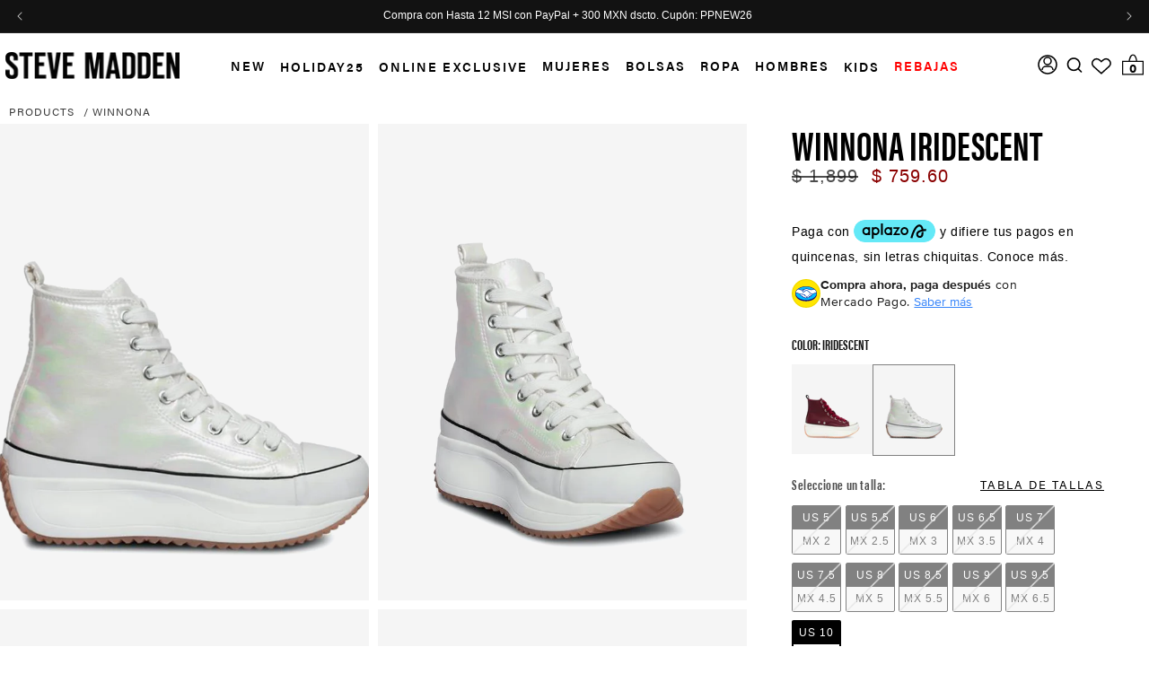

--- FILE ---
content_type: text/css
request_url: https://stevemadden.com.mx/cdn/shop/t/927/assets/base.css?v=140901903678694330071768295935
body_size: 27833
content:
:root{--alpha-button-background: 1;--alpha-button-border: 1;--alpha-link: .85;--alpha-badge-border: .1}shopify-accelerated-checkout-cart{--shopify-accelerated-checkout-inline-alignment: space-between}@media (max-width: 767px){.only-mobile{display:block!important}}.showroom-orbe-button{order:-1}.category_banner_header,.category_banner_preheader{text-align:center;text-transform:uppercase}.category_banner_preheader{font-weight:500;line-height:1.1;font-size:17px;margin-bottom:0;margin-top:50px}.category_banner_header{font-size:40px;font-weight:700;letter-spacing:.2rem}.collection-hero__title.category_banner_header{margin:15px 0 0}.category_banner_header_left{display:none;font-weight:600;font-size:22px;color:#000;line-height:1;letter-spacing:normal;text-align:left}.collection-hero__title.category_banner_header_left{margin:50px 0 20px}.category_banner{display:flex;justify-content:space-between;max-width:100%;overflow-x:auto}.category_banner_item{margin:0 1rem}.category_banner img{max-width:100%;margin:0}.category_banner_item a.banner-cta-title{display:block;color:#000;transform:unset;position:unset;padding-top:10px;line-height:normal;font-size:20px;width:auto;min-width:100%;max-width:100%;text-align:center;text-transform:lowercase;letter-spacing:.1em;font-weight:700;border:none;text-decoration:underline;text-underline-offset:4px}.category_banner_item p{font-size:12px;letter-spacing:1.2px;text-align:center;line-height:1.5}.category_banner figure img{max-width:100%}.fallback-preview-lp-marqee-section-title{padding:50px 0 0}.fallback-preview-lp-marqee-section-title h2{font-size:52px;line-height:1;letter-spacing:.2rem;color:#000;margin-bottom:10px;font-family:Baskerville MT Std!important;font-style:italic;text-transform:lowercase;text-align:center;font-weight:100}.template-summer-campaign .fallback-preview-lp-marqee-section-title h2{font-family:Charpentier Sans Pro!important;text-transform:uppercase!important}.fallback-preview-lp-details-wrp p{margin:0 0 60px;text-align:center;font-size:18px;color:#000;font-weight:400}.fallback-lp-featured-collection .fallback-preview-lp-grid-products{display:flex;flex-wrap:wrap;margin:0 -25px}.fallback-preview-lp-featured-grid-wrapper .fallback-preview-lp-grid-wrapper .grid-wrapper .product_img_wp a,.product-upsell-items-wrapper .product_img_wp a{position:relative;overflow:hidden;display:block}.fallback-preview-lp-featured-grid-wrapper .fallback-preview-lp-grid-wrapper .grid-wrapper .product_img_wp a img,.product-upsell-items-wrapper .product_img_wp a img{margin:0 auto;height:100%;width:100%;object-fit:cover}.fallback-lp-featured-collection .product_img_wp,.fallback-preview-lp-pro-item .product_img_wp{position:relative;width:100%;padding-bottom:100%;overflow:hidden}.fallback-preview-lp-featured-grid-wrapper .fallback-preview-lp-grid-wrapper .grid-wrapper .product_img_wp a,.product-upsell-items-wrapper .product_img_wp a{position:absolute;top:0;left:0;width:100%;height:100%;overflow:hidden;display:block}.fallback-lp-featured-collection .product-badge,.fallback-preview-lp-pro-item .product-badge,.fallback-preview-lp-pro-item .new_product_badge{position:absolute;top:10px;right:10px;border:1px solid #000;padding:3px 10px;color:#000;font-weight:400;text-transform:uppercase;font-size:14px;z-index:2}.ais-Hits-item .ais-hit--details .custom_current_one_color:before{content:unset}.fallback-preview-lp-featured-grid-wrapper .fallback-preview-lp-grid-wrapper .grid-wrapper .ais-hit--details{display:flex;flex-wrap:wrap;justify-content:space-between;position:relative;margin-top:10px}.fallback-preview-lp-featured-grid-wrapper .fallback-preview-lp-grid-wrapper .grid-wrapper .quick_view_size_wp,.fallback-preview-lp-featured-grid-wrapper .fallback-preview-lp-grid-wrapper .grid-wrapper .ais-hit--details.quick_view_opened .quick_add_btn,.fallback-preview-lp-featured-grid-wrapper .fallback-preview-lp-grid-wrapper .grid-wrapper .details_right_wrap .quick_close_btn{display:none}.fallback-preview-lp-featured-grid-wrapper .fallback-preview-lp-grid-wrapper .grid-wrapper .ais-hit--details.quick_view_opened .quick_close_btn{display:block;font-weight:700}.fallback-preview-lp-featured-grid-wrapper .fallback-preview-lp-grid-wrapper .grid-wrapper .details_left_wrap{width:100%!important;text-overflow:unset!important;white-space:nowrap!important;overflow:unset!important}.fallback-preview-lp-featured-grid-wrapper .fallback-preview-lp-grid-wrapper .grid-wrapper .details_left_wrap .quick_view_text{font-weight:700}.fallback-preview-lp-featured-grid-wrapper .fallback-preview-lp-grid-wrapper .grid-wrapper .details_left_content_wp{white-space:normal;text-align:left;width:65%}.fallback-preview-lp-featured-grid-wrapper .fallback-preview-lp-grid-wrapper .grid-wrapper .ais-hit--title{color:#000;text-transform:capitalize;line-height:1.2;font-weight:400;padding-bottom:10px;margin:0;letter-spacing:normal;font-size:16px}.fallback-preview-lp-featured-grid-wrapper .fallback-preview-lp-grid-wrapper .grid-wrapper .ais-hit--price{font-weight:700;color:#000}.fallback-preview-lp-featured-grid-wrapper .fallback-preview-lp-grid-wrapper .grid-wrapper .details_right_wrap{width:20%!important;position:absolute;top:0;right:0;text-align:right;padding-left:10px}.fallback-preview-lp-featured-grid-wrapper .fallback-preview-lp-grid-wrapper .grid-wrapper .details_right_wrap{width:unset!important}.fallback-preview-lp-featured-grid-wrapper .fallback-preview-lp-grid-wrapper .grid-wrapper .details_right_wrap a{display:none}.fallback-preview-lp-featured-grid-wrapper .fallback-preview-lp-grid-wrapper .grid-wrapper .quick_add_btn{background-color:transparent;color:#000!important;text-transform:uppercase;font-size:16px;padding:0;text-decoration:none}.fallback-preview-lp-featured-grid-wrapper .fallback-preview-lp-featured-btn.button_pos_bottom .btn{display:inline-block;max-width:350px!important;width:100%;text-align:center;margin:0 auto;border-color:gray;font-weight:100}.fallback-preview-lp-featured-btn.button_pos_bottom a{padding:20px!important;line-height:1;font-weight:400;border:1px solid #000!important;text-decoration:none;color:#000}.fallback-preview-lp-featured-grid-wrapper .fallback-preview-lp-featured-btn.button_pos_bottom{margin:30px 0 60px;text-align:center}.fallback-preview-lp-featured-grid-wrapper .fallback-preview-lp-grid-wrapper .grid-wrapper span.ais-hit--price-striked,.product-upsell-items-wrapper .ais-hit--price-striked{text-decoration:line-through;color:#8a0000}.quickview-wrapper .bundle-picker{padding:0;margin:1rem 0;max-width:44rem;min-width:fit-content;border:none}.quickview-wrapper .bundle-picker input:checked+label{background-color:rgb(var(--color-foreground));color:rgb(var(--color-background))}.quickview-wrapper .bundle-picker input[type=radio].disabled+label{border-color:rgba(var(--color-foreground),.1);color:rgba(var(--color-foreground),.6);text-decoration:line-through}.quickview-wrapper .bundle-picker .swatch_elements_wrapper label{border-radius:2px;float:left;min-width:55px!important;height:55px!important;text-align:center;line-height:55px!important;white-space:nowrap;text-transform:uppercase;font-size:12px;letter-spacing:1px;font-weight:400;font-family:arimoregular;cursor:pointer;padding:0 10px;display:flex;align-items:center;justify-content:center;font-style:normal;background-color:#fff;color:#000;border:1.5px solid #000000;margin:.7rem .5rem .2rem 0}@media (min-width: 768px){.desktop-hidden{display:none!important}.fallback-preview-lp-details-wrp p{padding:0 30px!important}}@media (max-width: 768px){.fallback-preview-lp-details-wrp p{width:100%;max-width:90%;margin:0 auto;font-size:14px}.fallback-preview-lp-featured-grid-wrapper .fallback-preview-lp-featured-btn.button_pos_bottom{margin:30px 0;text-align:center}}@media (min-width: 768px){.fallback-lp-featured-collection .fallback-preview-lp-grid-products{margin:0 3%!important}.only-mobile{display:none!important}}@media (max-width: 767px){.mobile-hidden{display:none!important}.fallback-lp-featured-collection .fallback-preview-lp-grid-products{margin:0}.fallback-lp-featured-collection .grid-wrapper{max-width:50%;padding:10px}.fallback-lp-featured-collection .grid-wrapper:nth-child(4){display:block}}@media (max-width: 1024px){.fallback-lp-featured-collection .fallback-preview-lp-grid-products{margin:0}.fallback-lp-featured-collection .grid-wrapper{padding:10px 15px}}.product-card-wrapper .card,.contains-card--product{--border-radius: var(--product-card-corner-radius);--border-width: var(--product-card-border-width);--border-opacity: var(--product-card-border-opacity);--shadow-horizontal-offset: var(--product-card-shadow-horizontal-offset);--shadow-vertical-offset: var(--product-card-shadow-vertical-offset);--shadow-blur-radius: var(--product-card-shadow-blur-radius);--shadow-opacity: var(--product-card-shadow-opacity);--shadow-visible: var(--product-card-shadow-visible);--image-padding: var(--product-card-image-padding);--text-alignment: var(--product-card-text-alignment)}.collection-card-wrapper .card,.contains-card--collection{--border-radius: var(--collection-card-corner-radius);--border-width: var(--collection-card-border-width);--border-opacity: var(--collection-card-border-opacity);--shadow-horizontal-offset: var(--collection-card-shadow-horizontal-offset);--shadow-vertical-offset: var(--collection-card-shadow-vertical-offset);--shadow-blur-radius: var(--collection-card-shadow-blur-radius);--shadow-opacity: var(--collection-card-shadow-opacity);--shadow-visible: var(--collection-card-shadow-visible);--image-padding: var(--collection-card-image-padding);--text-alignment: var(--collection-card-text-alignment)}.article-card-wrapper .card,.contains-card--article{--border-radius: var(--blog-card-corner-radius);--border-width: var(--blog-card-border-width);--border-opacity: var(--blog-card-border-opacity);--shadow-horizontal-offset: var(--blog-card-shadow-horizontal-offset);--shadow-vertical-offset: var(--blog-card-shadow-vertical-offset);--shadow-blur-radius: var(--blog-card-shadow-blur-radius);--shadow-opacity: var(--blog-card-shadow-opacity);--shadow-visible: var(--blog-card-shadow-visible);--image-padding: var(--blog-card-image-padding);--text-alignment: var(--blog-card-text-alignment)}.contains-content-container,.content-container{--border-radius: var(--text-boxes-radius);--border-width: var(--text-boxes-border-width);--border-opacity: var(--text-boxes-border-opacity);--shadow-horizontal-offset: var(--text-boxes-shadow-horizontal-offset);--shadow-vertical-offset: var(--text-boxes-shadow-vertical-offset);--shadow-blur-radius: var(--text-boxes-shadow-blur-radius);--shadow-opacity: var(--text-boxes-shadow-opacity);--shadow-visible: var(--text-boxes-shadow-visible)}.contains-media,.global-media-settings{--border-radius: var(--media-radius);--border-width: var(--media-border-width);--border-opacity: var(--media-border-opacity);--shadow-horizontal-offset: var(--media-shadow-horizontal-offset);--shadow-vertical-offset: var(--media-shadow-vertical-offset);--shadow-blur-radius: var(--media-shadow-blur-radius);--shadow-opacity: var(--media-shadow-opacity);--shadow-visible: var(--media-shadow-visible)}.no-js:not(html){display:none!important}html.no-js .no-js:not(html){display:block!important}.no-js-inline{display:none!important}html.no-js .no-js-inline{display:inline-block!important}html.no-js .no-js-hidden{display:none!important}.page-width{max-width:var(--page-width);margin:0 auto;padding:0 1.5rem}body:has(.section-header .drawer-menu) .announcement-bar-section .page-width{max-width:100%}.page-width.drawer-menu{max-width:100%}.page-width-desktop{padding:0;margin:0 auto}.utility-bar__grid.page-width{padding:0}@media screen and (min-width: 750px){.page-width{padding:0 5rem}.page-width--narrow{padding:0 9rem}.page-width-desktop{padding:0}.page-width-tablet{padding:0 5rem}}@media screen and (min-width: 990px){.header:not(.drawer-menu).page-width{padding:0;max-width:1300px}.page-width--narrow{max-width:72.6rem;padding:0}.page-width-desktop{max-width:var(--page-width);padding:0 5rem}}.isolate{position:relative;z-index:0}.section+.section{margin-top:var(--spacing-sections-mobile)}@media screen and (min-width: 750px){.section+.section{margin-top:var(--spacing-sections-desktop)}}.element-margin-top{margin-top:5rem}@media screen and (min-width: 750px){.element-margin{margin-top:calc(5rem + var(--page-width-margin))}}.background-secondary{background-color:rgba(var(--color-foreground),.04)}.grid-auto-flow{display:grid;grid-auto-flow:column}.page-margin,.shopify-challenge__container{margin:7rem auto}.rte-width{max-width:82rem;margin:0 auto 2rem}.list-unstyled{margin:0;padding:0;list-style:none}.hidden{display:none!important}.visually-hidden{position:absolute!important;overflow:hidden;width:1px;height:1px;margin:-1px;padding:0;border:0;clip:rect(0 0 0 0);word-wrap:normal!important}.visually-hidden--inline{margin:0;height:1em}.overflow-hidden{overflow:hidden}.skip-to-content-link:focus{z-index:9999;position:inherit;overflow:auto;width:auto;height:auto;clip:auto}.full-width-link{position:absolute;top:0;right:0;bottom:0;left:0;z-index:2}::selection{background-color:rgba(var(--color-foreground),.2)}.text-body{font-size:1.5rem;letter-spacing:.06rem;line-height:calc(1 + .8 / var(--font-body-scale));font-family:arimoregular;font-style:var(--font-body-style);font-weight:var(--font-body-weight)}h1,h2,h3,h4,h5,.h0,.h1,.h2,.h3,.h4,.h5{font-family:arimoregular;font-style:var(--font-heading-style);font-weight:var(--font-heading-weight);letter-spacing:calc(var(--font-heading-scale) * .06rem);color:rgb(var(--color-foreground));line-height:calc(1 + .3/max(1,var(--font-heading-scale)));word-break:break-word}.hxl{font-size:calc(var(--font-heading-scale) * 5rem)}@media only screen and (min-width: 750px){.hxl{font-size:calc(var(--font-heading-scale) * 6.2rem)}}.h0{font-size:calc(var(--font-heading-scale) * 4rem)}@media only screen and (min-width: 750px){.h0{font-size:calc(var(--font-heading-scale) * 5.2rem)}}h1,.h1{font-size:calc(var(--font-heading-scale) * 3rem)}@media only screen and (min-width: 750px){h1,.h1{font-size:36px}}h2,.h2{font-size:calc(var(--font-heading-scale) * 2rem)}@media only screen and (min-width: 750px){h2,.h2{font-size:calc(var(--font-heading-scale) * 2.4rem)}}h3,.h3{font-size:calc(var(--font-heading-scale) * 1.7rem)}@media only screen and (min-width: 750px){h3,.h3{font-size:calc(var(--font-heading-scale) * 1.8rem)}}h4,.h4{font-family:arimoregular;font-style:var(--font-heading-style);font-size:calc(var(--font-heading-scale) * 1.5rem)}h5,.h5{font-size:calc(var(--font-heading-scale) * 1.2rem)}@media only screen and (min-width: 750px){h5,.h5{font-size:calc(var(--font-heading-scale) * 1.3rem)}}h6,.h6{color:rgba(var(--color-foreground),.75);margin-block-start:1.67em;margin-block-end:1.67em}blockquote{font-style:italic;color:rgba(var(--color-foreground),.75);border-left:.2rem solid rgba(var(--color-foreground),.2);padding-left:1rem}@media screen and (min-width: 750px){blockquote{padding-left:1.5rem}}.caption{font-size:1rem;letter-spacing:.07rem;line-height:calc(1 + .7 / var(--font-body-scale))}@media screen and (min-width: 750px){.caption{font-size:1.2rem}}.caption-with-letter-spacing{font-size:1rem;letter-spacing:.13rem;line-height:calc(1 + .2 / var(--font-body-scale));text-transform:uppercase}.caption-with-letter-spacing--medium{font-size:1.2rem;letter-spacing:.16rem}.caption-with-letter-spacing--large{font-size:1.4rem;letter-spacing:.18rem}.caption-large,.customer .field input,.customer select,.field__input,.form__label,.select__select{font-size:1.3rem;line-height:calc(1 + .5 / var(--font-body-scale));letter-spacing:.04rem}.color-foreground{color:rgb(var(--color-foreground))}table:not([class]){table-layout:fixed;border-collapse:collapse;font-size:1.4rem;border-style:hidden;box-shadow:0 0 0 .1rem rgba(var(--color-foreground),.2)}table:not([class]) td,table:not([class]) th{padding:1em;border:.1rem solid rgba(var(--color-foreground),.2)}@media screen and (max-width: 749px){.small-hide{display:none!important}}@media screen and (min-width: 750px) and (max-width: 989px){.medium-hide{display:none!important}}@media screen and (min-width: 990px){.large-up-hide{display:none!important}}.left{text-align:left}.center{text-align:center}.right{text-align:right}.uppercase{text-transform:uppercase}.light{opacity:.7}a:empty,ul:empty,dl:empty,section:empty,article:empty,p:empty,h1:empty,h2:empty,h3:empty,h4:empty,h5:empty,h6:empty{display:none}.link,.customer a{cursor:pointer;display:inline-block;border:none;box-shadow:none;text-underline-offset:.3rem;color:rgb(var(--color-link));background-color:transparent;font-size:1.2rem}.link--text{color:rgb(var(--color-foreground))}.link--text:hover{color:rgba(var(--color-foreground),.75)}.link-with-icon{display:inline-flex;font-size:1.4rem;font-weight:600;letter-spacing:.1rem;text-decoration:none;margin-bottom:4.5rem;white-space:nowrap}.link-with-icon .icon{width:1.5rem;margin-left:1rem}a:not([href]){cursor:not-allowed}.circle-divider:after{content:"\2022";margin:0 1.3rem 0 1.5rem}.circle-divider:last-of-type:after{display:none}hr{border:.5px solid #000;height:.1rem;width:80%;background-color:rgba(var(--color-foreground),.2);display:block;margin:5rem 0}@media screen and (min-width: 750px){hr{margin:0}}.full-unstyled-link{text-decoration:none;color:currentColor;display:block}.placeholder{background-color:rgba(var(--color-foreground),.04);color:rgba(var(--color-foreground),.55);fill:rgba(var(--color-foreground),.55)}details>*{box-sizing:border-box}.break{word-break:break-word}.visibility-hidden{visibility:hidden}@media (prefers-reduced-motion){.motion-reduce{transition:none!important;animation:none!important}}:root{--duration-short: .1s;--duration-default: .2s;--duration-announcement-bar: .25s;--duration-medium: .3s;--duration-long: .5s;--duration-extra-long: .6s;--duration-extended: 3s;--ease-out-slow: cubic-bezier(0, 0, .3, 1);--animation-slide-in: slideIn var(--duration-extra-long) var(--ease-out-slow) forwards;--animation-fade-in: fadeIn var(--duration-extra-long) var(--ease-out-slow)}.underlined-link,.customer a,.inline-richtext a{text-underline-offset:.3rem;text-decoration-thickness:.1rem;transition:text-decoration-thickness ease .1s}.underlined-link,.customer a{color:rgba(var(--color-link),var(--alpha-link))}.inline-richtext a,.rte.inline-richtext a{color:currentColor}.underlined-link:hover,.customer a:hover,.inline-richtext a:hover{color:rgb(var(--color-link));text-decoration-thickness:.2rem}.icon-arrow{width:1.5rem}h3 .icon-arrow,.h3 .icon-arrow{width:calc(var(--font-heading-scale) * 1.5rem)}.animate-arrow .icon-arrow path{transform:translate(-.25rem);transition:transform var(--duration-short) ease}.animate-arrow:hover .icon-arrow path{transform:translate(-.05rem)}summary{cursor:pointer;list-style:none;position:relative}summary .icon-caret{position:absolute;height:.6rem;right:1.5rem;top:calc(50% - .2rem)}summary::-webkit-details-marker{display:none}.disclosure-has-popup{position:relative}.disclosure-has-popup[open]>summary:before{position:fixed;top:0;right:0;bottom:0;left:0;z-index:2;display:block;cursor:default;content:" ";background:transparent}.disclosure-has-popup>summary:before{display:none}.disclosure-has-popup[open]>summary+*{z-index:100}@media screen and (min-width: 750px){.disclosure-has-popup[open]>summary+*{z-index:4}.facets .disclosure-has-popup[open]>summary+*{z-index:2}}*:focus{outline:0;box-shadow:none}*:focus-visible{border:2px solid black}.focused,.no-js *:focus{outline:.2rem solid rgba(var(--color-foreground),.5);outline-offset:.3rem;box-shadow:0 0 0 .3rem rgb(var(--color-background)),0 0 .5rem .4rem rgba(var(--color-foreground),.3)}.no-js *:focus:not(:focus-visible){outline:0;box-shadow:none}.focus-inset:focus-visible{outline:.2rem solid rgba(var(--color-foreground),.5);outline-offset:-.2rem;box-shadow:0 0 .2rem rgba(var(--color-foreground),.3)}.focused.focus-inset,.no-js .focus-inset:focus{outline:.2rem solid rgba(var(--color-foreground),.5);outline-offset:-.2rem;box-shadow:0 0 .2rem rgba(var(--color-foreground),.3)}.no-js .focus-inset:focus:not(:focus-visible){outline:0;box-shadow:none}.focus-none{box-shadow:none!important;outline:0!important}.focus-offset:focus-visible{outline:.2rem solid rgba(var(--color-foreground),.5);outline-offset:1rem;box-shadow:0 0 0 1rem rgb(var(--color-background)),0 0 .2rem 1.2rem rgba(var(--color-foreground),.3)}.focus-offset.focused,.no-js .focus-offset:focus{outline:.2rem solid rgba(var(--color-foreground),.5);outline-offset:1rem;box-shadow:0 0 0 1rem rgb(var(--color-background)),0 0 .2rem 1.2rem rgba(var(--color-foreground),.3)}.no-js .focus-offset:focus:not(:focus-visible){outline:0;box-shadow:none}.title,.title-wrapper-with-link{margin:3rem 0 2rem}.title-wrapper-with-link .title{margin:0}.title .link{font-size:inherit}.title-wrapper{margin-bottom:3rem}.title-wrapper-with-link{display:flex;justify-content:space-between;align-items:flex-end;gap:1rem;margin-bottom:3rem;flex-wrap:wrap}.title--primary{margin:4rem 0}.title-wrapper--self-padded-tablet-down,.title-wrapper--self-padded-mobile{padding-left:1.5rem;padding-right:1.5rem}@media screen and (min-width: 750px){.title-wrapper--self-padded-mobile{padding-left:0;padding-right:0}}@media screen and (min-width: 990px){.title,.title-wrapper-with-link{margin:5rem 0 3rem}.title--primary{margin:2rem 0}.title-wrapper-with-link{align-items:center}.title-wrapper-with-link .title{margin-bottom:0}.title-wrapper--self-padded-tablet-down{padding-left:0;padding-right:0}}.title-wrapper-with-link .link-with-icon{margin:0;flex-shrink:0;display:flex;align-items:center}.title-wrapper-with-link .link-with-icon svg{width:1.5rem}.title-wrapper-with-link a{margin-top:0;flex-shrink:0}.title-wrapper--no-top-margin{margin-top:0}.title-wrapper--no-top-margin>.title{margin-top:0}.subtitle{font-size:1.8rem;line-height:calc(1 + .8 / var(--font-body-scale));letter-spacing:.06rem;color:rgba(var(--color-foreground),.7)}.subtitle--small{font-size:1.4rem;letter-spacing:.1rem}.subtitle--medium{font-size:1.6rem;letter-spacing:.08rem}.grid{display:flex;flex-wrap:wrap;margin-bottom:2rem;padding:0;list-style:none;column-gap:var(--grid-mobile-horizontal-spacing);row-gap:var(--grid-mobile-vertical-spacing)}@media screen and (min-width: 750px){.grid{column-gap:var(--grid-desktop-horizontal-spacing);row-gap:var(--grid-desktop-vertical-spacing)}}.grid:last-child{margin-bottom:0}.grid__item{width:calc(25% - var(--grid-mobile-horizontal-spacing) * 3 / 4);max-width:calc(50% - var(--grid-mobile-horizontal-spacing) / 2);flex-grow:1;flex-shrink:0}@media screen and (min-width: 750px){.grid__item{width:calc(25% - var(--grid-desktop-horizontal-spacing) * 3 / 4);max-width:calc(50% - var(--grid-desktop-horizontal-spacing) / 2)}}.grid--gapless.grid{column-gap:0;row-gap:0}@media screen and (max-width: 749px){.grid__item.slider__slide--full-width{width:100%;max-width:none}}.grid--1-col .grid__item{max-width:100%;width:100%}.grid--3-col .grid__item{width:calc(33.33% - var(--grid-mobile-horizontal-spacing) * 2 / 3)}@media screen and (min-width: 750px){.grid--3-col .grid__item{width:calc(33.33% - var(--grid-desktop-horizontal-spacing) * 2 / 3)}}.grid--2-col .grid__item{width:calc(50% - var(--grid-mobile-horizontal-spacing) / 2)}@media screen and (min-width: 750px){.grid--2-col .grid__item{width:calc(50% - var(--grid-desktop-horizontal-spacing) / 2)}.grid--4-col-tablet .grid__item{width:calc(25% - var(--grid-desktop-horizontal-spacing) * 3 / 4)}.grid--3-col-tablet .grid__item{width:calc(33.33% - var(--grid-desktop-horizontal-spacing) * 2 / 3)}.grid--2-col-tablet .grid__item{width:calc(50% - var(--grid-desktop-horizontal-spacing) / 2)}}@media screen and (max-width: 989px){.grid--1-col-tablet-down .grid__item{width:100%;max-width:100%}.slider--tablet.grid--peek{margin:0;width:100%}.slider--tablet.grid--peek .grid__item{box-sizing:content-box;margin:0}.slider.slider--tablet .scroll-trigger.animate--slide-in,.slider.slider--mobile .scroll-trigger.animate--slide-in{animation:none;opacity:1;transform:inherit}.scroll-trigger:not(.scroll-trigger--offscreen) .slider--tablet{animation:var(--animation-slide-in)}}@media screen and (min-width: 990px){.grid--6-col-desktop .grid__item{width:calc(16.66% - var(--grid-desktop-horizontal-spacing) * 5 / 6);max-width:calc(16.66% - var(--grid-desktop-horizontal-spacing) * 5 / 6)}.grid--5-col-desktop .grid__item{width:calc(20% - var(--grid-desktop-horizontal-spacing) * 4 / 5);max-width:calc(20% - var(--grid-desktop-horizontal-spacing) * 4 / 5)}.grid--4-col-desktop .grid__item{width:calc(25% - var(--grid-desktop-horizontal-spacing) * 3 / 4);max-width:calc(25% - var(--grid-desktop-horizontal-spacing) * 3 / 4)}.grid--3-col-desktop .grid__item{width:calc(33.33% - var(--grid-desktop-horizontal-spacing) * 2 / 3);max-width:calc(33.33% - var(--grid-desktop-horizontal-spacing) * 2 / 3)}.grid--2-col-desktop .grid__item{width:calc(50% - var(--grid-desktop-horizontal-spacing) / 2);max-width:calc(50% - var(--grid-desktop-horizontal-spacing) / 2)}.slider.slider--desktop .scroll-trigger.animate--slide-in{animation:none;opacity:1;transform:inherit}.scroll-trigger:not(.scroll-trigger--offscreen) .slider--desktop{animation:var(--animation-slide-in)}}@media screen and (min-width: 990px){.grid--1-col-desktop{flex:0 0 100%;max-width:100%}.grid--1-col-desktop .grid__item{width:100%;max-width:100%}}@media screen and (max-width: 749px){.grid--peek.slider--mobile{margin:0;width:100%}.grid--peek.slider--mobile .grid__item{box-sizing:content-box;margin:0}.grid--peek .grid__item{min-width:35%}.grid--peek.slider:after{margin-left:calc(-1 * var(--grid-mobile-horizontal-spacing))}.grid--2-col-tablet-down .grid__item{width:calc(50% - var(--grid-mobile-horizontal-spacing) / 2)}.slider--tablet.grid--peek.grid--2-col-tablet-down .grid__item,.grid--peek .grid__item{width:calc(50% - var(--grid-mobile-horizontal-spacing))}.slider--tablet.grid--peek.grid--1-col-tablet-down .grid__item,.slider--mobile.grid--peek.grid--1-col-tablet-down .grid__item{width:calc(94.5% - var(--grid-mobile-horizontal-spacing) - 3rem)}}@media screen and (min-width: 750px) and (max-width: 989px){.slider--tablet.grid--peek .grid__item{width:calc(25% - var(--grid-desktop-horizontal-spacing) - 3rem)}.slider--tablet.grid--peek.grid--3-col-tablet .grid__item{width:calc(33.33% - var(--grid-desktop-horizontal-spacing) - 3rem)}.slider--tablet.grid--peek.grid--2-col-tablet .grid__item,.slider--tablet.grid--peek.grid--2-col-tablet-down .grid__item{width:calc(50% - var(--grid-desktop-horizontal-spacing) - 3rem)}.slider--tablet.grid--peek .grid__item:first-of-type{margin-left:1.5rem}.grid--2-col-tablet-down .grid__item{width:calc(50% - var(--grid-desktop-horizontal-spacing) / 2)}.grid--1-col-tablet-down.grid--peek .grid__item{width:calc(100% - var(--grid-desktop-horizontal-spacing) - 3rem)}}.media{display:block;position:relative;overflow:hidden}.media--transparent{background-color:transparent}.media>*:not(.zoom):not(.deferred-media__poster-button):not(script):not(style),.media model-viewer{display:block;max-width:100%;height:100%;width:100%}.media>img{object-fit:cover;object-position:center center;transition:opacity .4s cubic-bezier(.25,.46,.45,.94)}.media--square{padding-bottom:100%}.media--portrait{padding-bottom:125%}.media--landscape{padding-bottom:66.6%}.media--cropped{padding-bottom:56%}.media--16-9{padding-bottom:56.25%}.media--circle{padding-bottom:100%;border-radius:50%}.media.media--hover-effect>img+img{opacity:0}@media screen and (min-width: 990px){.media--cropped{padding-bottom:63%}}deferred-media{display:block}.cart__ctas .cart__checkout-button.button{background-color:#000;color:#fff}.button--secondary,.button--tertiary{--color-button: var(--color-secondary-button);--color-button-text: var(--color-secondary-button-text)}.button--tertiary{--alpha-button-background: 0;--alpha-button-border: .2}.button,.shopify-challenge__button,.customer button,button.shopify-payment-button__button--unbranded,.shopify-payment-button [role=button],.cart__dynamic-checkout-buttons [role=button],.cart__dynamic-checkout-buttons iframe{--shadow-horizontal-offset: var(--buttons-shadow-horizontal-offset);--shadow-vertical-offset: var(--buttons-shadow-vertical-offset);--shadow-blur-radius: var(--buttons-shadow-blur-radius);--shadow-opacity: var(--buttons-shadow-opacity);--shadow-visible: var(--buttons-shadow-visible);--border-opacity: calc(1 - var(--buttons-border-opacity));border-radius:var(--buttons-radius-outset);position:relative}.button,.shopify-challenge__button,.customer button,button.shopify-payment-button__button--unbranded{min-width:calc(12rem + var(--buttons-border-width) * 2);min-height:calc(4.5rem + var(--buttons-border-width) * 2);text-transform:uppercase}.shopify-payment-button__button--branded{z-index:auto}.cart__dynamic-checkout-buttons iframe{box-shadow:var(--shadow-horizontal-offset) var(--shadow-vertical-offset) var(--shadow-blur-radius) rgba(var(--color-shadow),var(--shadow-opacity))}.button,.shopify-challenge__button,.customer button{display:inline-flex;justify-content:center;align-items:center;padding:0 3rem;cursor:pointer;font:inherit;font-size:1.5rem;text-decoration:none;width:260px;max-width:260px;height:60px;color:#000;font-family:arimoregular;-webkit-appearance:none;appearance:none;background-color:#fff}.button:before,.shopify-challenge__button:before,.customer button:before,.shopify-payment-button__button--unbranded:before,.shopify-payment-button [role=button]:before,.cart__dynamic-checkout-buttons [role=button]:before{content:"";position:absolute;top:0;right:0;bottom:0;left:0;z-index:-1;border-radius:var(--buttons-radius-outset);box-shadow:var(--shadow-horizontal-offset) var(--shadow-vertical-offset) var(--shadow-blur-radius) rgba(var(--color-shadow),var(--shadow-opacity))}.button:after,.shopify-challenge__button:after,.customer button:after,.shopify-payment-button__button--unbranded:after{content:"";position:absolute;top:var(--buttons-border-width);right:var(--buttons-border-width);bottom:var(--buttons-border-width);left:var(--buttons-border-width);z-index:1;border-radius:var(--buttons-radius);box-shadow:0 0 0 calc(var(--buttons-border-width) + var(--border-offset)) rgba(var(--color-button-text),var(--border-opacity)),0 0 0 var(--buttons-border-width) rgba(var(--color-button),var(--alpha-button-background));transition:box-shadow var(--duration-short) ease}.button--secondary:after{--border-opacity: var(--buttons-border-opacity)}.button:focus-visible,.button:focus,.button.focused,.shopify-payment-button__button--unbranded:focus-visible,.shopify-payment-button [role=button]:focus-visible,.shopify-payment-button__button--unbranded:focus,.shopify-payment-button [role=button]:focus{outline:0}.button:focus:not(:focus-visible):not(.focused),.shopify-payment-button__button--unbranded:focus:not(:focus-visible):not(.focused),.shopify-payment-button [role=button]:focus:not(:focus-visible):not(.focused){box-shadow:inherit}.button::selection,.shopify-challenge__button::selection,.customer button::selection{background-color:rgba(var(--color-button-text),.3)}.button,.button-label,.shopify-challenge__button,.customer button{font-size:1.5rem;letter-spacing:.1rem;line-height:calc(1 + .2 / var(--font-body-scale))}.button--tertiary{font-size:1.2rem;padding:1rem 1.5rem;cursor:pointer}.button--small{padding:1.2rem 2.6rem}.button:disabled,.button[aria-disabled=true],.button.disabled,.customer button:disabled,.customer button[aria-disabled=true],.customer button.disabled,.quantity__button.disabled{cursor:not-allowed;opacity:.5}.button--full-width{display:flex;width:100%}.button.loading{color:transparent;position:relative}@media screen and (forced-colors: active){.button.loading{color:rgb(var(--color-foreground))}}.button.loading>.loading__spinner{top:50%;left:50%;transform:translate(-50%,-50%);position:absolute;height:100%;display:flex;align-items:center}.button.loading>.loading__spinner .spinner{width:fit-content}.button.loading>.loading__spinner .path{stroke:rgb(var(--color-button-text))}.share-button{display:block;position:relative}.share-button details{width:fit-content}.share-button__button{font-size:1.4rem;display:flex;align-items:center;color:rgb(var(--color-link));margin-left:0;padding-left:0;min-height:4.4rem}details[open]>.share-button__fallback{animation:animateMenuOpen var(--duration-default) ease}.share-button__button:hover{text-decoration:underline;text-underline-offset:.3rem}.share-button__button,.share-button__fallback button{cursor:pointer;background-color:transparent;border:none}.share-button__button .icon-share{height:1.2rem;margin-right:1rem;min-width:1.3rem}.share-button__fallback{display:flex;align-items:center;position:absolute;top:3rem;left:.1rem;z-index:3;width:100%;min-width:max-content;border-radius:var(--inputs-radius);border:0}.share-button__fallback:after{pointer-events:none;content:"";position:absolute;top:var(--inputs-border-width);right:var(--inputs-border-width);bottom:var(--inputs-border-width);left:var(--inputs-border-width);border:.1rem solid transparent;border-radius:var(--inputs-radius);box-shadow:0 0 0 var(--inputs-border-width) rgba(var(--color-foreground),var(--inputs-border-opacity));transition:box-shadow var(--duration-short) ease;z-index:1}.share-button__fallback:before{background:rgb(var(--color-background));pointer-events:none;content:"";position:absolute;top:0;right:0;bottom:0;left:0;border-radius:var(--inputs-radius-outset);box-shadow:var(--inputs-shadow-horizontal-offset) var(--inputs-shadow-vertical-offset) var(--inputs-shadow-blur-radius) rgba(var(--color-shadow),var(--inputs-shadow-opacity));z-index:-1}.share-button__fallback button{width:4.4rem;height:4.4rem;padding:0;flex-shrink:0;display:flex;justify-content:center;align-items:center;position:relative;right:var(--inputs-border-width)}.share-button__fallback button:hover{color:rgba(var(--color-foreground),.75)}.share-button__fallback button:hover svg{transform:scale(1.07)}.share-button__close:not(.hidden)+.share-button__copy{display:none}.share-button__close,.share-button__copy{background-color:transparent;color:rgb(var(--color-foreground))}.share-button__copy:focus-visible,.share-button__close:focus-visible{background-color:rgb(var(--color-background));z-index:2}.share-button__copy:focus,.share-button__close:focus{background-color:rgb(var(--color-background));z-index:2}.field:not(:focus-visible):not(.focused)+.share-button__copy:not(:focus-visible):not(.focused),.field:not(:focus-visible):not(.focused)+.share-button__close:not(:focus-visible):not(.focused){background-color:inherit}.share-button__fallback .field:after,.share-button__fallback .field:before{content:none}.share-button__fallback .field{border-radius:0;min-width:auto;min-height:auto;transition:none}.share-button__fallback .field__input:focus,.share-button__fallback .field__input:-webkit-autofill{outline:.2rem solid rgba(var(--color-foreground),.5);outline-offset:.1rem;box-shadow:0 0 0 .1rem rgb(var(--color-background)),0 0 .5rem .4rem rgba(var(--color-foreground),.3)}.share-button__fallback .field__input{box-shadow:none;text-overflow:ellipsis;white-space:nowrap;overflow:hidden;filter:none;min-width:auto;min-height:auto}.share-button__fallback .field__input:hover{box-shadow:none}.share-button__fallback .icon{width:1.5rem;height:1.5rem}.share-button__message:not(:empty){display:flex;align-items:center;width:100%;height:100%;margin-top:0;padding:.8rem 0 .8rem 1.5rem;margin:var(--inputs-border-width)}.share-button__message:not(:empty):not(.hidden)~*{display:none}.field__input,.select__select,.customer .field input,.customer select{-webkit-appearance:none;appearance:none;background-color:rgb(var(--color-background));color:rgb(var(--color-foreground));font-family:arimoregular;font-style:var(--font-body-style);font-weight:var(--font-body-weight);font-size:1.6rem;width:22rem;box-sizing:border-box;transition:box-shadow var(--duration-short) ease;border-radius:var(--inputs-radius);height:4.5rem;min-height:calc(var(--inputs-border-width) * 2);min-width:calc(7rem + (var(--inputs-border-width) * 2));position:relative;border:0}.field:before,.select:before,.localization-form__select:before{pointer-events:none;content:"";position:absolute;top:0;right:0;bottom:0;left:0;border-radius:var(--inputs-radius-outset);box-shadow:var(--inputs-shadow-horizontal-offset) var(--inputs-shadow-vertical-offset) var(--inputs-shadow-blur-radius) rgba(var(--color-shadow),var(--inputs-shadow-opacity));z-index:-1}.customer .field:before,.customer select:before{box-shadow:none}.customer .field:after,.customer select:after{box-shadow:none}.field:after,.select:after,.localization-form__select:after{pointer-events:none;content:"";position:absolute;top:var(--inputs-border-width);right:var(--inputs-border-width);bottom:var(--inputs-border-width);left:var(--inputs-border-width);border:.1rem solid transparent;border-radius:var(--inputs-radius);box-shadow:0 0 0 var(--inputs-border-width) rgba(var(--color-foreground),var(--inputs-border-opacity));transition:box-shadow var(--duration-short) ease;z-index:1}.select__select{font-family:arimoregular;font-style:var(--font-body-style);font-weight:var(--font-body-weight);font-size:1.2rem;color:rgba(var(--color-foreground),.75)}.field:hover.field:after,.select:hover.select:after,.select__select:hover.select__select:after,.customer .field:hover.field:after,.customer select:hover.select:after,.localization-form__select:hover.localization-form__select:after{box-shadow:0 0 0 calc(.1rem + var(--inputs-border-width)) rgba(var(--color-foreground),var(--inputs-border-opacity));outline:0;border-radius:var(--inputs-radius)}.field__input:focus-visible,.select__select:focus-visible,.customer .field input:focus-visible,.customer select:focus-visible,.localization-form__select:focus-visible.localization-form__select:after{outline:0;border-radius:2px}.field__input:focus,.select__select:focus,.customer .field input:focus,.customer select:focus,.localization-form__select:focus.localization-form__select:after{box-shadow:0 0 0 calc(.1rem + var(--inputs-border-width)) rgba(var(--color-foreground));outline:0;border-radius:2px}.localization-form__select:focus{outline:0;box-shadow:none}.text-area,.select{display:flex;position:relative;width:100%}.select .icon-caret,.customer select+svg{height:.6rem;pointer-events:none;position:absolute;top:calc(50% - .2rem);right:calc(var(--inputs-border-width) + 1.5rem)}.select__select,.customer select{cursor:pointer;line-height:calc(1 + .6 / var(--font-body-scale));padding:0 calc(var(--inputs-border-width) + 3rem) 0 2rem;margin:var(--inputs-border-width);min-height:calc(var(--inputs-border-width) * 2)}.field{position:relative;width:19rem;display:flex;transition:box-shadow var(--duration-short) ease}.customer .field{display:flex}.field--with-error{flex-wrap:wrap}.field__input,.customer .field input{flex-grow:1;text-align:left;padding:1.5rem 0;margin:var(--inputs-border-width);transition:box-shadow var(--duration-short) ease}.field__label,.customer .field label{font-size:1.2rem;left:calc(var(--inputs-border-width) + 1.5rem);top:calc(1rem + var(--inputs-border-width));margin-bottom:0;pointer-events:none;position:absolute;transition:top var(--duration-short) ease,font-size var(--duration-short) ease;color:rgba(var(--color-foreground),.75)}.field__input:focus~.field__label,.field__input:not(:placeholder-shown)~.field__label,.field__input:-webkit-autofill~.field__label,.customer .field input:focus~label,.customer .field input:not(:placeholder-shown)~label,.customer .field input:-webkit-autofill~label{font-size:1rem;top:calc(var(--inputs-border-width) + 1.5rem);left:calc(var(--inputs-border-width) + 2rem);letter-spacing:.04rem}.field input:focus~label{top:calc(var(--inputs-border-width) + -1.2rem)}.field__input:focus,.field__input:not(:placeholder-shown),.field__input:-webkit-autofill,.field input:focus,.customer .field input:not(:placeholder-shown),.customer .field input:-webkit-autofill{margin:var(--inputs-border-width)}.field__input::-webkit-search-cancel-button,.customer .field input::-webkit-search-cancel-button{display:none}.field__input::placeholder,.customer .field input::placeholder{opacity:1;font-size:1.2rem;text-transform:uppercase;font-style:italic;letter-spacing:2px;font-family:arimoregular}.field__button{align-items:center;background-color:transparent;border:0;color:currentColor;cursor:pointer;display:flex;height:2.4rem;justify-content:center;overflow:hidden;padding:0;position:absolute;right:0;top:0;width:4.4rem}.field__button>svg{height:2.5rem;width:2.5rem}.field__input:-webkit-autofill~.field__button,.field__input:-webkit-autofill~.field__label,.customer .field input:-webkit-autofill~label{color:#000}.text-area{font-family:arimoregular;font-style:var(--font-body-style);font-weight:var(--font-body-weight);min-height:10rem;resize:none}input[type=checkbox]{display:inline-block;width:auto;margin-right:.5rem}.form__label{display:block;margin-bottom:.6rem}.form__message{align-items:center;display:flex;font-size:1.4rem;line-height:1;margin-top:1rem}.form__message--large{font-size:1.6rem}.customer .field .form__message{font-size:1.4rem;text-align:left}.form__message .icon,.customer .form__message svg{flex-shrink:0;height:1.3rem;margin-right:.5rem;width:1.3rem}.form__message--large .icon,.customer .form__message svg{height:1.5rem;width:1.5rem;margin-right:1rem}.customer .field .form__message svg{align-self:start}.form-status{margin:0;font-size:1.6rem}.form-status-list{padding:0;margin:2rem 0 4rem}.form-status-list li{list-style-position:inside}.form-status-list .link:first-letter{text-transform:capitalize}.quantity{color:rgba(var(--color-foreground));position:relative;width:calc(14rem / var(--font-body-scale) + var(--inputs-border-width) * 2);display:flex;border-radius:var(--inputs-radius);min-height:calc((var(--inputs-border-width) * 2) + 4.5rem)}.quantity:after{pointer-events:none;content:"";position:absolute;top:var(--inputs-border-width);right:var(--inputs-border-width);bottom:var(--inputs-border-width);left:var(--inputs-border-width);border:.1rem solid transparent;border-radius:var(--inputs-radius);box-shadow:0 0 0 var(--inputs-border-width) rgba(var(--color-foreground),var(--inputs-border-opacity));transition:box-shadow var(--duration-short) ease;z-index:1}.quantity:before{background:rgb(var(--color-background));pointer-events:none;content:"";position:absolute;top:0;right:0;bottom:0;left:0;border-radius:var(--inputs-radius-outset);box-shadow:var(--inputs-shadow-horizontal-offset) var(--inputs-shadow-vertical-offset) var(--inputs-shadow-blur-radius) rgba(var(--color-shadow),var(--inputs-shadow-opacity));z-index:-1}.quantity__input{color:currentColor;font-family:arimoregular;font-style:var(--font-body-style);font-weight:var(--font-body-weight);font-size:1.6rem;font-weight:500;opacity:.85;text-align:center;background-color:transparent;border:0;padding:0 .5rem;width:100%;flex-grow:1;-webkit-appearance:none;appearance:none}.quantity__button{width:calc(4.5rem / var(--font-body-scale));flex-shrink:0;font-size:1.8rem;border:0;background-color:transparent;cursor:pointer;display:flex;align-items:center;justify-content:center;color:rgb(var(--color-foreground));padding:0}.quantity__button:first-child{margin-left:calc(var(--inputs-border-width))}.quantity__button:last-child{margin-right:calc(var(--inputs-border-width))}.quantity__button svg{width:1rem;pointer-events:none}.quantity__button:focus-visible,.quantity__input:focus-visible{background-color:rgb(var(--color-background));z-index:2}.quantity__button:focus,.quantity__input:focus{background-color:rgb(var(--color-background));z-index:2}.quantity__button:not(:focus-visible):not(.focused),.quantity__input:not(:focus-visible):not(.focused){box-shadow:inherit;background-color:inherit}.quantity__input:-webkit-autofill,.quantity__input:-webkit-autofill:hover,.quantity__input:-webkit-autofill:active{box-shadow:0 0 0 10rem rgb(var(--color-background)) inset!important;-webkit-box-shadow:0 0 0 10rem rgb(var(--color-background)) inset!important}.quantity__input::-webkit-outer-spin-button,.quantity__input::-webkit-inner-spin-button{-webkit-appearance:none;margin:0}.quantity__input[type=number]{-moz-appearance:textfield}.quantity__rules{margin-top:.5rem;position:relative;font-size:1.2rem}.quantity__rules .caption{display:inline-block;margin-top:0;margin-bottom:0}.quantity__rules .divider+.divider:before{content:"\2022";margin:0 .5rem}.quantity__rules-cart{position:relative}product-info .loading__spinner:not(.hidden)~*,.quantity__rules-cart .loading__spinner:not(.hidden)~*{visibility:hidden}.modal__toggle{list-style-type:none}.no-js details[open] .modal__toggle{position:absolute;z-index:5}.modal__toggle-close{display:none}.no-js details[open] svg.modal__toggle-close{display:flex;z-index:1;height:1.7rem;width:1.7rem}.modal__toggle-open{display:flex}.no-js details[open] .modal__toggle-open{display:none}.no-js .modal__close-button.link{display:none}.modal__close-button.link{display:flex;justify-content:center;align-items:center;padding:0rem;height:4.4rem;width:4.4rem;background-color:transparent}.modal__close-button .icon{width:1.7rem;height:1.7rem}.modal__content{position:absolute;top:0;left:0;right:0;bottom:0;background:rgb(var(--color-background));z-index:4;display:flex;justify-content:center;align-items:center}.media-modal{cursor:zoom-out}.media-modal .deferred-media{cursor:initial}.cart-count-bubble:empty{display:none}.cart-count-bubble{position:absolute;background-color:rgb(var(--color-button));color:rgb(var(--color-button-text));border-radius:100%;display:flex;justify-content:center;align-items:center;font-size:1rem;bottom:1.3rem;line-height:calc(1 + .1 / var(--font-body-scale));color:#fff}.utility-bar{height:100%}.utility-bar--bottom-border{border-bottom:.1rem solid rgba(var(--color-foreground),.08)}@media screen and (max-width: 480px){.utility-bar{max-height:60px}.announcement-bar__announcement p{margin:0}}@media screen and (min-width: 990px){.utility-bar--bottom-border-social-only{border-bottom:.1rem solid rgba(var(--color-foreground),.08)}}.utility-bar__grid{display:grid;grid-template-columns:1fr;grid-template-areas:"announcements"}.utility-bar__grid .list-social{justify-content:flex-start;align-content:center;margin-left:-1.2rem;grid-area:social-icons}@media screen and (max-width: 989px){.utility-bar .utility-bar__grid .list-social{display:none}}.utility-bar .list-social__item .icon{scale:.9}@media screen and (min-width: 990px){.utility-bar__grid--3-col{grid-template-columns:3fr 4fr 3fr;grid-template-areas:"social-icons announcements language-currency"}.utility-bar__grid--2-col{grid-template-columns:1fr 1fr;grid-template-areas:"social-icons language-currency"}.announcement-bar.announcement-bar--one-announcement,.announcement-bar--one-announcement .announcement-bar__link{width:fit-content;margin:auto}}.announcement-bar,.announcement-bar__announcement{color:rgb(var(--color-foreground));width:100%;height:100%;display:flex;justify-content:center;flex-wrap:wrap;align-content:center;grid-area:announcements;text-align:center;overflow:hidden}.announcement-bar .slider--everywhere{margin-bottom:0;scroll-behavior:auto}.utility-bar__grid .announcement-bar-slider,.announcement-bar-slider,.announcement-bar-slider .slider{width:100%}.announcement-bar .slider-button--next,.announcement-bar .slider-button--prev{min-width:44px}.announcement-bar .slider-button--next:focus-visible,.announcement-bar .slider-button--prev:focus-visible,.utility-bar .list-social__link:focus-visible{outline-offset:-.3rem;box-shadow:0 0 0 -.2rem rgb(var(--color-foreground))}.localization-wrapper{grid-area:language-currency;align-self:center;display:flex;justify-content:flex-end}.localization-wrapper .localization-selector+.disclosure__list-wrapper{animation:animateMenuOpen var(--duration-default) ease}.utility-bar .localization-wrapper .disclosure .localization-form__select,.utility-bar .localization-wrapper .disclosure__link{font-size:calc(var(--font-heading-scale) * 1.3rem)}@media screen and (min-width: 990px){body:has(.section-header .header:not(.drawer-menu)) .utility-bar .page-width{padding:0}.announcement-bar-slider{width:60%}.announcement-bar .slider-button{height:3.8rem}}.announcement-bar__link{display:flex;width:100%;text-decoration:none;height:100%;justify-content:center;align-items:center}.announcement-bar__link:hover{text-decoration:underline}.announcement-bar__link .icon-arrow{display:inline-block;pointer-events:none;margin-left:.8rem;vertical-align:middle;margin-bottom:.2rem}.announcement-bar__message{text-align:center;padding:1em 1.2em;margin:0;letter-spacing:0;min-height:unset;line-height:1;font-size:11.9px}.announcement-bar-slider--fade-in-next .announcement-bar__message,.announcement-bar-slider--fade-in-previous .announcement-bar__message,.announcement-bar-slider--fade-out-next .announcement-bar__message,.announcement-bar-slider--fade-out-previous .announcement-bar__message{animation-duration:var(--duration-announcement-bar);animation-timing-function:ease-in-out;animation-fill-mode:forwards}.announcement-bar-slider--fade-in-next .announcement-bar__message{--announcement-translate-from: -100%;opacity:0;animation-name:translateAnnouncementSlideIn;animation-delay:var(--duration-announcement-bar)}.announcement-bar-slider--fade-in-previous .announcement-bar__message{--announcement-translate-from: 100%;opacity:0;animation-name:translateAnnouncementSlideIn;animation-delay:var(--duration-announcement-bar)}.announcement-bar-slider--fade-out-next .announcement-bar__message{--announcement-translate-to: 100%;animation-name:translateAnnouncementSlideOut}.announcement-bar-slider--fade-out-previous .announcement-bar__message{--announcement-translate-to: -100%;animation-name:translateAnnouncementSlideOut}@keyframes translateAnnouncementSlideIn{0%{opacity:0;transform:translate(var(--announcement-translate-from))}to{opacity:1;transform:translate(0)}}@keyframes translateAnnouncementSlideOut{0%{opacity:1;transform:translate(0)}to{opacity:0;transform:translate(var(--announcement-translate-to))}}.section-header.shopify-section-group-header-group{z-index:3}.fallback-lp-featured-collection .fallback-preview-lp-grid-wrapper{margin-left:0!important;margin-right:0!important}@media (max-width: 1440px){#shopify-section-template--15637176778818__dv-love-for-lemons-featured .fallback-preview-lp-featured-grid-wrapper,#shopify-section-template--15637176778818__dv-love-for-lemons-featured .fallback-preview-lp-featured-grid-wrapper.section-spring_campaign_24{margin:0!important;padding:0!important}}.dv-love-for-lemons-featured-wrapper .fallback-preview-lp-grid-wrapper{padding:0 0 50px;max-width:unset!important;width:unset!important;margin-left:unset!important;margin-right:unset!important}.fallback-preview-lp-featured-grid-wrapper .fallback-preview-lp-grid-wrapper .grid-wrapper .quick_add_btn a:focus,.fallback-preview-lp-featured-grid-wrapper .fallback-preview-lp-grid-wrapper .grid-wrapper .quick_add_btn a:hover{text-decoration:underline!important}.dv-love-for-lemons-featured-wrapper .fallback-text-btn-wrapper{max-width:850px;width:100%;margin:0 auto;padding:0 40px 10px}.dv-love-for-lemons-featured-wrapper .dv-love-for-lemons-wrapper-img-wrp{max-width:140px;width:100%;margin:40px auto}.dv-love-for-lemons-featured-wrapper .dv-love-for-lemons-wrapper-img-wrp img{width:100%;height:100%;display:block}.fallback-text-btn-wrapper .dv-love-for-lemons-wrapper-title-wrp p{line-height:1.5;font-size:19px;color:#000;text-align:center;letter-spacing:1px}.dv-love-for-lemons-featured-wrapper .fallback-preview-lp-grid-products{grid-gap:10px;grid-column:1fr 1fr;display:grid!important;grid-template-columns:repeat(4,25%);gap:10px;padding:0;justify-content:center}.fallback-preview-lp-featured-grid-wrapper.dv-love-for-lemons-featured-wrapper .fallback-preview-lp-grid-wrapper .grid-wrapper{margin:0}.love-for-lemon-grid .product_cart_image_container{position:relative}.dv-love-for-lemons-featured-btn{position:absolute;bottom:0;color:#fff;right:0}.fallback-preview-lp-featured-grid-wrapper .fallback-preview-lp-grid-wrapper .grid-wrapper .quick_add_btn{text-transform:uppercase;font-size:16px;color:#fff!important;padding:10px!important;margin-bottom:10px}.dv-love-for-lemons-featured-title-wrp h2{padding:10px 40px;text-align:center;color:#000;font-size:32px;letter-spacing:1.5px;font-family:Baskerville MT Std!important;text-transform:lowercase}.section-dv-love-for-lemons .featured-grid-wrapper-title-wrp{text-align:center;max-width:1600px;margin:0 auto;padding:0 15px;width:100%}.section-dv-love-for-lemons .featured-grid-wrapper-title-wrp p{font-size:19px;letter-spacing:1px;margin-bottom:30px;color:#000}.fallback-preview-lp-featured-grid-wrapper .fallback-preview-lp-grid-wrapper .grid-wrapper .ais-hit--title a{color:#000;text-transform:capitalize;line-height:1.2;font-weight:400!important;padding-bottom:10px;margin:0;letter-spacing:normal;font-size:16px}@media (max-width: 767px){.dv-love-for-lemons-featured-wrapper .fallback-preview-lp-grid-products{grid-template-columns:repeat(2,50%)}.dv-love-for-lemons-featured-wrapper .fallback-text-btn-wrapper p{line-height:1.6;font-size:14px}}@media (max-width: 420px){.dv-love-for-lemons-featured-wrapper .dv-love-for-lemons-featured-title-wrp h2{padding:10px 20px;font-size:21px;margin:0}}@media (max-width: 540px){.fallback-preview-lp-featured-grid-wrapper .fallback-preview-lp-grid-wrapper .grid-wrapper .quick_add_btn,.fallback-preview-lp-featured-grid-wrapper .fallback-preview-lp-grid-wrapper .grid-wrapper .ais-hit--title{font-size:14px}}@media (max-width: 575px){.section-dv-love-for-lemons .featured-grid-wrapper-title-wrp p{line-height:1.5;font-size:14px;margin-top:20px;margin-bottom:30px!important}}@media (max-width: 575px){.section-dv-love-for-lemons .featured-grid-wrapper-title-wrp{padding-bottom:10px!important;padding-left:0;padding-right:0;max-width:270px;width:100%}}@media (max-width: 540px){.fallback-preview-lp-featured-grid-wrapper .fallback-preview-lp-grid-wrapper .grid-wrapper .ais-hit--title a{font-size:14px}.fallback-preview-lp-featured-grid-wrapper .fallback-preview-lp-grid-wrapper .grid-wrapper .ais-hit--price{font-size:12px}.fallback-preview-lp-featured-grid-wrapper .fallback-preview-lp-grid-wrapper .grid-wrapper .details_left_content_wp{width:80%}}.trevor-project-container .fallback-preview-lp-featured-grid-wrapper{padding:40px 0 0;margin:40px auto}.trevor-project-container .featured-grid-wrapper-title-wrp h2,.trevor-project-container .featured-grid-wrapper-title-wrp .h2{text-transform:lowercase;font-style:normal;font-family:arimoregular!important;text-align:center;margin-top:0}.trevor-project-container.wrapper .__wrapper{padding:0!important}@media (max-width: 768px){.trevor-project-container.wrapper .shopify-section.customizable-banner .__wrapper img.__desktop-hidden{display:block}.trevor-project-container.wrapper .shopify-section.customizable-banner .__wrapper img.__mobile-hidden{display:none}.trevor-project-container.wrapper .shopify-section.customizable-banner .__wrapper{height:fit-content}.comunity-section .comunity-section-wrapper .container .hadding-section h2{font-size:32px!important;margin:0!important}}.comunity-section .comunity-section-wrapper .container .hadding-section h2{font-weight:100!important;font-family:arimoregular;font-size:32pt;line-height:1.2;text-transform:lowercase;letter-spacing:2.6px}.comunity-section .comunity-section-wrapper .container .section-sub-hadding{margin:20px auto 0;width:85%}.comunity-section .comunity-section-wrapper .container .section-sub-hadding h6{font-weight:400!important;font-family:arimoregular;line-height:1.8;font-size:20px;color:#000}@media only screen and (max-width: 1440px){.comunity-section .comunity-section-wrapper .comunity-top{margin:85px auto 55px}}@media only screen and (max-width: 1024px){.comunity-section .comunity-section-wrapper .comunity-top{margin:60px auto 0!important}}@media only screen and (max-width: 425px){.comunity-section .comunity-section-wrapper .comunity-top{max-width:100%;justify-content:space-between;padding:0 30px}}.comunity-section .comunity-section-wrapper .comunity-top .comunity-right-img img{width:100%}.min-partnrship-right{max-width:61.4%;width:100%;position:relative;z-index:2;padding:20px 0 20px 20px}.partnrship-right_details{padding:55px 80px;background:#fff;z-index:1;margin-top:0;position:relative}@media only screen and (max-width: 375px){.min-partnrship-right{padding:0 0 25px 25px}}@media only screen and (max-width: 1280px){.donate-section .top-collection-btn .top-collection-btn_wrp{padding:80px 20px!important}}@media only screen and (max-width: 767px){.min-partnrship-right{max-width:100%;margin-left:0}.partnrship-section .partnrship-boxs{align-items:flex-end}.partnrship-section .partnrship-boxs{padding-bottom:0;flex-direction:column-reverse}.partnrship-right_details{padding:0 20px 30px;width:100%}.partnrship-right_details,.main-img-box_wrp{text-align:center}.donate-left-container,.donate-section .top-collection-btn .top-collection-btn_wrp .top-left-btn,.donate-section .top-collection-btn .top-collection-btn_wrp .top-right-btn{max-width:100%}.min-partnrship-right .donate-left-container{max-width:100%!important}.donate-section .donate-row{flex-direction:column;align-items:center;padding:70px 0 90px}.min-partnrship-right .donate-left-container{max-width:100%;padding:0 25px 40px 0;margin-bottom:0}.min-partnrship-right .donate-left-container{max-width:100%;height:80%;bottom:0;top:unset}.donate-section .donate-row .donate-left{max-width:100%!important;padding:0 20px 20px 0!important}.donate-left .donate-left-container{max-width:100%!important}.donate-section .donate-row .donate-left h3,.donate-section .donate-row .donate-left .h3{text-align:center}.donate-section .donate-row .donate-left p{text-align:center;margin-top:10px!important;line-height:2!important}.only-moblie.arrow-moblie{display:none}.donate-section .main-img-box-cs{max-width:60%;margin-top:-90px;z-index:3;align-self:center}}@media only screen and (max-width: 480px){.donate-section .donate-row{display:flex;align-items:flex-end;padding:120px 0 50px!important}.comunity-section .comunity-section-wrapper .container .section-sub-hadding h6{font-size:14px!important;line-height:1.6!important}.main-img-box_wrp{padding:20px 40px 120px!important}.featured-grid-wrapper-title-wrp h2{font-size:30px!important;margin-left:30px;margin-right:30px}.fallback-preview-lp-featured-grid-wrapper .fallback-preview-lp-featured-btn.button_pos_bottom{padding:0 40px}}@media screen and (max-width: 991px) and (min-width: 768px){.partnrship-right_details{padding:20px}.main-img-box_wrp{padding:20px!important}.donate-section .donate-row .donate-right{max-width:67.1%;margin-bottom:25%}.donate-section .donate-row .donate-left p{margin-top:5px!important;margin-bottom:5px!important}}@media only screen and (max-width: 1440px){.partnrship-section .partnrship-boxs .min-partnrship-right h2,.partnrship-section .partnrship-boxs .min-partnrship-right .h2{margin-top:0}}@media only screen and (max-width: 1280px){.partnrship-section .partnrship-boxs .min-partnrship-right h2,.partnrship-section .partnrship-boxs .min-partnrship-right .h2{line-height:1;margin-top:0;margin-bottom:18px;letter-spacing:5px}}@media only screen and (max-width: 1440px){.partnrship-section .partnrship-boxs .min-partnrship-right p,.donate-section .donate-row .donate-left p{font-size:16px!important;line-height:32px}}.min-partnrship-right .donate-left-container{position:absolute;width:100%;height:100%;z-index:1;top:0;max-width:80%;left:0;background-repeat:no-repeat;background-size:cover;display:block}.donate-left .donate-left-container{right:0!important;background-repeat:no-repeat;background-size:cover;position:absolute;width:100%;height:100%;z-index:1;top:0;max-width:80%}@media only screen and (max-width: 1280px){.main-img-box_wrp{padding:30px 40px}}.main-img-box_wrp{padding:60px 90px;background:#fff;text-align:right;position:relative;z-index:2}.main-img-box_wrp h3{margin:0!important}.featured-grid-wrapper-title-wrp h2{text-align:center;text-transform:lowercase;font-style:normal;font-family:arimoregular!important;font-size:40px}.fallback-preview-lp-featured-grid-wrapper .fallback-preview-lp-featured-btn.button_pos_bottom .btn{max-width:350px!important;width:100%;text-align:center;margin:0 auto;border-color:gray}.fallback-lp-featured-collection .fallback-preview-lp-featured-btn a{display:block;max-width:unset;height:unset;padding:15px 60px;font-weight:600;text-transform:uppercase;font-weight:400}.partnrship-section .partnrship-boxs .min-partnrship-right p{line-height:32px!important}@media only screen and (max-width: 375px){.donate-section .top-collection-btn .top-collection-btn_wrp{padding:80px 50px!important}}.section-Gift .fallback-preview-lp-featured-btn.desk-only{text-wrap:nowrap}.grid-number-3 .grid-wrapper{display:-webkit-box;display:-moz-box;display:-ms-flexbox;display:-webkit-flex;display:flex;flex-wrap:wrap;margin:-10px -5px 0}.grid-number-3 .grid-wrapper .img-wrapper{max-width:33.33%;flex:0 0 33.33%;padding:10px 5px 0}.grid-number-3 .grid-wrapper .img-wrapper>a{position:relative}.grid-number-3 .grid-wrapper .img-wrapper.top>a:before,.grid-number-3 .grid-wrapper .img-wrapper.bottom>a:before,.grid-number-3 .grid-wrapper .img-wrapper.center>a:before{content:"";position:absolute;top:0;right:0;bottom:0;left:0;background-color:#000;opacity:.2;z-index:1}.fallback-preview-lp-hero-wrp img,.page_the-holiday-gift-guide-2022 .grid-wrapper .img-wrapper img{width:100%}.grid-number-3 .grid-wrapper .img-wrapper img{margin:0 auto;display:block;width:100%}@media (min-width: 769px){.hero-mob{display:none!important}}section.fallback-preview-lp-featured-grid-wrapper.section-template__15639250174018__25a17551_0ec8_4e24_b68e_8c761606aa69.section-Gift.Guide.\32 022.container.page-width{padding:0!important}.fallback-lp-featured-collection .featured-grid-wrapper-section-title{max-width:1600px;margin:0 auto;padding:0 15px;width:100%}.fallback-lp-featured-collection .fallback-text-btn-wrapper{display:flex;align-items:center;justify-content:space-between;width:100%;padding-bottom:20px;padding-left:15px;padding-right:15px}.featured-grid-wrapper-title-wrp.text--left{text-align:left}.fallback-lp-featured-collection .featured-grid-wrapper-title-wrp{margin:0;max-width:100%}.featured-grid-wrapper-title-wrp h2{margin-bottom:20px}.featured-grid-wrapper-title-wrp h2{font-style:italic;font-family:Baskerville!important;text-transform:lowercase;font-size:40px;color:#000;letter-spacing:2px;text-align:left}.page_the-holiday-gift-guide-2022 .featured-grid-wrapper-title-wrp p{letter-spacing:.5px}.featured-grid-wrapper-title-wrp p{margin-bottom:5px}.featured-grid-wrapper-title-wrp p{color:#000}.fallback-lp-featured-collection .fallback-preview-lp-featured-btn{padding:0}.fallback-preview-lp-featured-btn a{color:#000;font-weight:600;font-family:arimoregular;text-align:center;width:100%;display:flex;align-items:center;justify-content:center;margin-left:auto;margin-right:0;border:2px solid #000000;background-color:transparent;max-width:28.847%;height:70px;font-size:19px;letter-spacing:2px;line-height:37px;text-decoration:none}.fallback-lp-featured-collection .fallback-preview-lp-grid-wrapper{max-width:1600px;margin:0 auto;width:100%}.fallback-lp-featured-collection .fallback-preview-lp-grid-products{margin:0 0 10px!important}p.ais-hit--price{margin:0}section.fallback-preview-lp-hero-section.section-template--15639250174018__eb7c4250-b336-4b55-adfb-f907f9f07317.fb-lp-section-template--15639250174018__eb7c4250-b336-4b55-adfb-f907f9f07317.container{padding:0!important}.fallback-preview-lp-hero-btn .btn.focus,.fallback-preview-lp-hero-btn .btn:focus,.fallback-preview-lp-hero-btn .btn:hover,.fallback-preview-lp-featured-btn .btn.focus,.fallback-preview-lp-featured-btn .btn:focus,.fallback-preview-lp-featured-btn .btn:hover{background:#000!important;opacity:1;color:#fff!important;transition:.3s all ease-in-out}.fallback-preview-lp-hero-btn .btn.focus,.fallback-preview-lp-hero-btn .btn:focus,.fallback-preview-lp-hero-btn .btn:hover,.fallback-preview-lp-featured-btn .btn.focus,.fallback-preview-lp-featured-btn .btn:focus,.fallback-preview-lp-featured-btn a:hover{text-decoration:none!important}.fallback-lp-featured-collection .fallback-preview-lp-featured-btn a{display:block;max-width:unset;height:unset;padding:15px 60px;font-weight:600;text-transform:uppercase}section.fallback-preview-lp-featured-grid-wrapper.section-template__15639250174018__bed28cde_51cd_43d1_a469_7c42981caabe.section-Gift.Guide.\32 022.container.page-width{padding:0!important}section.fallback-preview-lp-hero-section.section-template--15639250174018__0dab00c9-e889-4b45-8c0e-653425af692c.fb-lp-section-template--15639250174018__0dab00c9-e889-4b45-8c0e-653425af692c.container{padding:0!important}section.fallback-preview-lp-featured-grid-wrapper.section-template__15639250174018__c630f2fc_2d78_4f80_a8af_ef48054f9a95.section-Gift.Guide.\32 022.container.page-width{padding:0!important}section.fallback-preview-lp-hero-section.section-template--15639250174018__c319dfd2-7334-46eb-b3f4-eb3c26a1ab54.fb-lp-section-template--15639250174018__c319dfd2-7334-46eb-b3f4-eb3c26a1ab54.container{padding:0!important}section.fallback-preview-lp-featured-grid-wrapper.section-template__15639250174018__50db15fe_3ef8_430b_b200_4958af9253d8.section-Gift.Guide.\32 022.container.page-width{padding:0!important}@media (max-width: 991px){.image-grid.section_template--15627073749058__398bf939-b223-4a90-8a24-a7d633b42ea6.grid-number-3{padding:40px 0}}@media (max-width: 768px){.grid-number-3 .grid-wrapper{margin:0}.grid-number-3 .grid-wrapper .img-wrapper{max-width:100%;flex:0 0 100%;padding:0;margin-bottom:30px}.hero-mob{display:block!important}.hero-desk{display:none!important}}@media (max-width: 1024px){.fallback-lp-featured-collection .fallback-preview-lp-featured-btn a{font-weight:600;padding:15px 20px;text-transform:uppercase;text-wrap:nowrap}.fallback-lp-featured-collection .fallback-text-btn-wrapper{padding-bottom:0}#shopify-section-template--15639250108482__bed28cde-51cd-43d1-a469-7c42981caab1 .fall-campaign-lp,#shopify-section-template--15639250108482__bed28cde-51cd-43d1-a469-7c42981caabn .fall-campaign-lp,#shopify-section-template--15639250108482__bed28cde-51cd-43d1-a469-7c42981caabb .fall-campaign-lp,#shopify-section-template--15639250108482__bed28cde-51cd-43d1-a469-7c42981caabe .fall-campaign-lp{padding-left:0!important;padding-right:0!important}}@media (max-width: 991px){section.fallback-preview-lp-featured-grid-wrapper.section-template__15639250174018__25a17551_0ec8_4e24_b68e_8c761606aa69.section-Gift.Guide.\32 022.container.page-width{margin:0!important;padding:20px 0!important}section.fallback-preview-lp-featured-grid-wrapper.section-template__15639250174018__bed28cde_51cd_43d1_a469_7c42981caabe.section-Gift.Guide.\32 022.container.page-width{margin:0!important;padding:20px 0!important}section.fallback-preview-lp-featured-grid-wrapper.section-template__15639250174018__c630f2fc_2d78_4f80_a8af_ef48054f9a95.section-Gift.Guide.\32 022.container.page-width{margin:0!important;padding:20px 0!important}section.fallback-preview-lp-featured-grid-wrapper.section-template__15639250174018__50db15fe_3ef8_430b_b200_4958af9253d8.section-Gift.Guide.\32 022.container.page-width{margin:0!important;padding:20px 0!important}.fallback-preview-lp-featured-btn a,.fallback-preview-lp-hero-btn .btn{font-size:14px;max-width:100%;margin:0 auto}.featured-grid-wrapper-title-wrp h2{margin-top:0!important;margin-bottom:10px!important}.featured-grid-wrapper-title-wrp p{margin-top:0!important}}@media only screen and (max-width: 480px){.fallback-preview-lp-hero-wrp,.fallvack-video-wrapper{height:fit-content!important}}.section-template--15639250174018__b67da1ab-41d0-41fb-b925-29b0f734ed92.fallback-preview-lp-hero-section,.section-template--15639250174018__main.fallback-preview-lp-hero-section{padding:0!important}@media (max-width: 991px){.image-grid.section_template--15639250174018__398bf939-b223-4a90-8a24-a7d633b42ea6.grid-number-3{padding:40px 0 0!important}.image-grid .grid-wrapper-text p{color:#000;font-weight:400;text-align:center;font-size:16px;padding-bottom:35px;margin:0!important}}@media (max-width: 767px){.page_the-holiday-gift-guide-2022 .fallback-preview-lp-featured-grid-wrapper{padding:50px 0 70px}.fallback-lp-featured-collection .featured-grid-wrapper-title-wrp{max-width:100%;padding:0 0 15px 15px}.seasonal_edit_lp .fallback-featured-product-right .fallback-featured-product-head,.featured-grid-wrapper-title-wrp h2{font-size:30px}}@media (max-width: 1024px){.fallback-lp-featured-collection .fallback-text-btn-wrapper{padding-bottom:0}}@media (max-width: 991px){.featured-grid-wrapper-title-wrp h2{margin-bottom:10px}}@media (max-width: 767px){.seasonal_edit_lp .fallback-featured-product-right .fallback-featured-product-par,.featured-grid-wrapper-title-wrp p{font-size:14px;margin-top:8px;line-height:16px}}@media only screen and (max-width: 480px){.section-Gift .featured-grid-wrapper-title-wrp h2{font-size:30px!important;margin:0 0 10px!important}}@media (max-width: 767px){.fallback-lp-featured-collection .fallback-preview-lp-featured-btn{max-width:100%;margin:10px auto 0;padding:0 40px}}@media (max-width: 1024px){.fallback-lp-featured-collection .fallback-preview-lp-featured-btn a{font-weight:600;padding:15px 20px;text-transform:uppercase}}.__pf.__pf_ZVDlAkFw .pf-50_{color:#fff!important}[id$=template--15639250108482__ddcb87fc-626b-4a0a-826c-c31d9cf97c11] .__wrapper,[id$=template--15639250108482__ddcb87fc-626b-4a0a-826c-c31d9cf97c13] .__wrapper,.section-template--15639250108482__16576008324e6438d9.fallback-preview-lp-hero-section{padding:0!important}.section-template--15639250108482__16576008324e6438d9 .fallback-preview-lp-hero-btn.on_banner_btn .btn{width:fit-content}[id$=template--15639250108482__ddcb87fc-626b-4a0a-826c-c31d9cf97c20] .__wrapper,[id$=template--15639250108482__ddcb87fc-626b-4a0a-826c-c31d9cf97c17] .__wrapper{padding:0!important}#shopify-section-template--15639250108482__bed28cde-51cd-43d1-a469-7c42981caabn .fall-campaign-lp,#shopify-section-template--15639250108482__bed28cde-51cd-43d1-a469-7c42981caab1 .fall-campaign-lp,#shopify-section-template--15639250108482__bed28cde-51cd-43d1-a469-7c42981caabb .fall-campaign-lp,#shopify-section-template--15639250108482__bed28cde-51cd-43d1-a469-7c42981caabe .fall-campaign-lp{padding-top:0!important}.fallback-preview-lp-marqee-section-title.fall-campaign-lp{padding:50px 0 0!important}.fallback-preview-lp-details-section{margin-bottom:50px}.fallback-preview-lp-details-section.fall-campaign-lp,.fallback-preview-lp-marqee-section-title.fall-campaign-lp{text-align:center}.fallback-preview-lp-marqee-section-title h3{letter-spacing:.2rem;color:#000;font-size:24px;font-weight:500!important}.fallback-preview-lp-marqee-section-title.fall-campaign-lp h2{font-family:arimoregular!important;font-weight:700;padding:10px 0;letter-spacing:.4rem;font-style:normal;text-transform:uppercase;margin-top:0!important}.fall-campaign-lp.fallback-preview-lp-featured-grid-wrapper .featured-grid-wrapper-title-wrp{display:flex;justify-content:space-between;align-items:center;margin-bottom:20px;flex-wrap:wrap}.featured-grid-wrapper-title-wrp.text--right{text-align:right}.fallback-lp-featured-collection .featured-grid-wrapper-title-wrp{margin:0;max-width:100%;width:100%}.fall-campaign-lp.fallback-preview-lp-featured-grid-wrapper .featured-grid-wrapper-title-wrp h2{font-family:arimoregular!important;font-style:normal;text-transform:uppercase;font-weight:600;font-size:28px;width:100%;max-width:calc(100% - 800px);text-align:left;letter-spacing:1px;margin:0 0 0 15px}.fall-campaign-lp.fallback-preview-lp-featured-grid-wrapper .featured-grid-wrapper-title-wrp p{width:100%;max-width:650px;line-height:1.2;margin-right:15px}.section-template--15639250108482__16576008324e6438d9 .fallback-preview-lp-hero-btn.on_banner_btn .btn{padding:19px 45px!important;text-decoration:none!important;font-weight:600;letter-spacing:2px}@media (max-width: 991px){.section-dv-love-for-lemons .fallback-gift-lp-grid-wrapper,.fall-campaign-lp.fallback-preview-lp-featured-grid-wrapper,.section-spring_campaign_24 .fallback-gift-lp-grid-wrapper{padding:0 0 25px}}@media only screen and (max-width: 767px){.fallback-preview-lp-marqee-section-title h3{font-size:18px}.fall-campaign-lp .fallback-preview-lp-details-wrp{max-width:100%!important}.fallback-preview-lp-details-section.fall-campaign-lp .fallback-preview-lp-details-wrp p{font-size:12px}.fall-campaign-lp.fallback-preview-lp-featured-grid-wrapper .featured-grid-wrapper-title-wrp{padding:0;text-align:center}.fall-campaign-lp.fallback-preview-lp-featured-grid-wrapper .featured-grid-wrapper-title-wrp h2{width:100%;max-width:100%;font-size:20px!important;text-align:center;margin-top:10px!important}.fall-campaign-lp.fallback-preview-lp-featured-grid-wrapper .featured-grid-wrapper-title-wrp p{width:100%;max-width:300px;margin:8px auto 5px;font-size:12px}.fall-campaign-lp.fallback-preview-lp-featured-grid-wrapper{padding:20px 0}}.fallback-preview-lp-details-section.fall-campaign-lp .fallback-preview-lp-details-wrp p{letter-spacing:1px}@media (max-width: 991px){.fallback-preview-lp-hero-btn{padding:0 20px}.fallback-preview-lp-featured-btn a,.fallback-preview-lp-hero-btn .btn{font-size:14px;max-width:100%;margin:0 auto}.section-template--15639250108482__16576008324e6438d9 .fallback-preview-lp-hero-btn.on_banner_btn{position:absolute;top:50%;left:50%;transform:translate(-50%,-50%);margin:0;width:100%;text-align:center;text-wrap:nowrap}}#shopify-section-template--15639250141250__1657617396c70b8630 .fallback-preview-lp-featured-grid-wrapper,.fallback-preview-lp-featured-grid-wrapper.section-spring_campaign_24{padding-right:0!important}.fallback-preview-lp-featured-grid-wrapper{overflow:hidden}.fallback-preview-lp-featured-grid-wrapper{position:relative;padding:60px 0;margin:60px 0}.featured-grid-wrapper-section-title{margin-right:calc((100% - 1400px)/2);padding:20px 70px 30px 0;display:flex;align-items:center;justify-content:end}@media (max-width: 1440px){.fallback-preview-lp-featured-grid-wrapper,.fallback-preview-lp-featured-grid-wrapper.section-spring_campaign_24{position:relative;padding:35px 0;margin:35px 0}}.fallback-preview-lp-featured-grid-img{width:100%;max-width:58%;position:absolute;z-index:1;top:0;left:0}.fallback-featured-img-wrp a{position:relative;overflow:hidden;display:block;padding-top:95%}.fallback-featured-img-wrp a img{margin:0 auto;height:100%;width:100%;object-fit:cover;position:absolute;top:0;bottom:0;left:0;right:0}@media (max-width: 1400px){.featured-grid-wrapper-section-title{margin-right:0;padding:20px 20px 60px 0;max-width:40%;width:100%;margin-left:auto}}.featured-grid-wrapper-title-wrp{text-align:left;max-width:400px;width:100%;margin-left:50px}.fallback-preview-lp-grid-wrapper{max-width:58%;width:100%;margin-left:auto;margin-right:0}.fallback-preview-lp-featured-btn{text-align:end;padding:20px 160px}@media (max-width: 991px){.fallback-featured-image-right .fallback-preview-lp-featured-btn,.fallback-preview-lp-featured-btn{padding:20px 20px 40px}}.fallback-preview-lp-hero-btn{margin-top:30px;margin-bottom:70px}.section-template--15627073683522__16576008324e6438d9 .fallback-preview-lp-hero-btn .btn{border:2px solid #000000;background-color:#fff;color:#000}.fallback-preview-lp-hero-btn .btn{font-size:19px;letter-spacing:2px;max-width:450px;height:70px;vertical-align:middle;line-height:37px;font-weight:600;font-family:arimoregular;text-align:center;width:100%;display:flex;align-items:center;justify-content:center;margin-left:auto;margin-right:auto;text-decoration:none!important}section.fallback-preview-lp-hero-section.section-template--15639250141250__main.fb-lp-section-template--15639250141250__main.container{padding:0}@media (max-width: 2560px){section.fallback-preview-lp-hero-section.section-template--15639250141250__16576008324e6438d9.fb-lp-section-template--15639250141250__16576008324e6438d9.container{padding:60px 0}}@media (max-width: 1440px){section.fallback-preview-lp-hero-section.section-template--15639250141250__16576008324e6438d9.fb-lp-section-template--15639250141250__16576008324e6438d9.container{padding:35px 0}}@media (max-width: 768px){section.fallback-preview-lp-hero-section.section-template--15639250141250__16576008324e6438d9.fb-lp-section-template--15639250141250__16576008324e6438d9.container{padding:0!important}}@media (max-width: 991px){.fallback-preview-lp-marqee-section{padding:31px 0 26px!important}.fallback-preview-lp-grid-wrapper,.featured-grid-wrapper-section-title,.fallback-preview-lp-featured-grid-img{max-width:100%;position:relative}.fallback-featured-img-wrp a{padding-top:50%}.featured-grid-wrapper-section-title{padding:20px;margin-right:auto;margin-left:0;justify-content:start}.featured-grid-wrapper-title-wrp{margin-left:0}.fallback-preview-lp-featured-grid-wrapper,.fallback-preview-lp-featured-grid-wrapper.section-spring_campaign_24{margin:10px 0;padding:20px 0}.fallback-preview-lp-hero-btn{padding:0 20px}.fallback-preview-lp-featured-btn a,.fallback-preview-lp-hero-btn .btn{font-size:14px;max-width:100%;margin:0 auto}}#shopify-section-template--15639250239554__1663152370b54e3b5f section.fallback-preview-lp-img-text-section{padding-top:30px}.fallback-preview-lp-marqee-section{padding:62px 0 54px}.fallback-preview-lp-details-wrp p{line-height:1.5}@media (max-width: 991px){.fallback-preview-lp-details-wrp p{font-size:14px}}.fs-recommendation-widget-products-container{width:100%!important}img.desk-only{width:100%}div#fast-simon-upsell-1717060946845 div#fs-recommendation-widget-main div.widget-container div.fs-recommendation-widget-products-container.fs-rec-widget-q46gq3{width:100%!important}@media (max-width: 420px){.fallback-preview-lp-marqee-section-title h2{font-size:40px}.fallback-preview-lp-details-section.page-width{padding:0 10px}.fallback-preview-lp-details-wrp{width:100%;max-width:90%;margin-left:auto;margin-right:auto}.fallback-preview-lp-details-wrp p{letter-spacing:normal;line-height:1.5}.__wrapper.container.page-width{margin-bottom:40px!important;margin-top:30px!important}}@media (max-width: 1440px){.fallback-preview-lp-featured-grid-wrapper,.fallback-preview-lp-featured-grid-wrapper.section-spring_campaign_24{position:relative;padding:35px 5%!important;margin:0!important}}@media only screen and (max-width: 1210px){.container,.pcontainer{padding:0 40px!important;width:100%}.fallback-preview-lp-featured-grid-wrapper,.fallback-preview-lp-featured-grid-wrapper.section-spring_campaign_24{position:relative;padding:50px 5%!important}#shopify-section-template--15639250141250__1657617396c70b8630 .fallback-preview-lp-featured-grid-wrapper,.fallback-preview-lp-featured-grid-wrapper.section-spring_campaign_24{padding:0!important}}#shopify-section-template--15639250141250__16576015454b9c02a2 .fallback-preview-lp-details-wrp p{text-align:left;padding-bottom:35px!important}@media (max-width: 1024px){#shopify-section-template--15639250141250__16576015454b9c02a2 .fallback-preview-lp-details-wrp p br{display:none}}@media (max-width: 991px){.fallback-preview-lp-featured-grid-wrapper,.fallback-preview-lp-featured-grid-wrapper.section-spring_campaign_24{margin:1px 0!important;padding:20px 5%!important}}@media (max-width: 768px){.fallback-preview-lp-featured-grid-wrapper,.fallback-preview-lp-featured-grid-wrapper.section-spring_campaign_24{margin:1px 0!important;padding:0 5%!important}}@media (max-width: 767px){.fallback-lp-featured-collection .product-badge,.fallback-preview-lp-pro-item .new_product_badge{top:1px!important;right:1px!important;text-wrap:nowrap;padding:1px 10px!important}.container,.pcontainer{padding:0 10px!important;width:100%}}.fallback-lp-featured-collection .grid-wrapper{margin:0!important;max-width:33.33%;width:100%;display:block;padding:10px 25px}@media (max-width: 1024px){.fallback-lp-featured-collection .grid-wrapper{padding:10px 15px}}@media (max-width: 540px){.fallback-lp-featured-collection .grid-wrapper{padding:10px 5px;max-width:50%}}.section-template--15598024884290__image_banner_0.fallback-preview-lp-hero-section,[id$=template--15598024884290__image_banner_1] .__wrapper,[id$=template--15598024884290__image_banner_3] .__wrapper,[id$=template--15598024884290__image_banner_5] .__wrapper{padding:0!important}@media (max-width: 2560px){[id$=template--15598024884290__image_banner_1] .__wrapper{padding-bottom:120px!important}[id$=template--15598024884290__image_banner_3] .__wrapper,[id$=template--15598024884290__image_banner_5] .__wrapper{padding-bottom:120px!important;padding-top:120px!important}}@media (max-width: 1440px){[id$=template--15598024884290__image_banner_1] .__wrapper{padding-bottom:70px!important}[id$=template--15598024884290__image_banner_3] .__wrapper,[id$=template--15598024884290__image_banner_5] .__wrapper{padding-bottom:70px!important;padding-top:70px!important}}@media (max-width: 768px){[id$=template--15598024884290__image_banner_1] .__wrapper{padding-bottom:30px!important}[id$=template--15598024884290__image_banner_3] .__wrapper,[id$=template--15598024884290__image_banner_5] .__wrapper{padding-bottom:30px!important;padding-top:30px!important}}.fallback-lp-featured-collection .fallback-preview-lp-grid-wrapper{max-width:1600px;margin:0 auto;padding:0 15px;width:100%}@media (max-width: 480px){.fallback-preview-lp-hero-wrp .desk-only{display:none!important}.fallback-preview-lp-hero-wrp .mobile-only{display:block!important}.fallback-preview-lp-hero-wrp a{display:block}.fallback-preview-lp-details-wrp{margin:0!important}}.fallback-preview-lp-hero-wrp a img{width:100%;height:100%;object-fit:cover;object-position:20% 50%}@media (max-width: 768px){.shopify-section.customizable-banner .__wrapper a img.__mobile-hidden{display:none}.__wrapper.container.page-width{padding-bottom:0!important;padding-top:0!important;margin-top:30px!important;margin-bottom:30px!important}.shopify-section.customizable-banner .__wrapper a img.__desktop-hidden{display:block;width:100%;height:fit-content;object-fit:cover;object-position:center}[id^=shopify-section-template--15132778561669] .__wrapper a img.__desktop-hidden{height:auto!important}.widget-main .fs-recommendation-widget-title{background-color:#107bbd!important}.fallback-preview-lp-details-wrp p{padding:0!important}}[id$=template--15598024785986__image_banner_2] .__wrapper,[id$=template--15598024785986__image_banner_4] .__wrapper,[id$=template--15598024785986__image_banner_6] .__wrapper{padding:0!important}@media (max-width: 2560px){[id$=template--15598024785986__image_banner_2] .__wrapper,[id$=template--15598024785986__image_banner_4] .__wrapper,[id$=template--15598024785986__image_banner_6] .__wrapper{padding-bottom:120px!important;padding-top:120px!important}}@media (max-width: 1440px){[id$=template--15598024785986__image_banner_2] .__wrapper,[id$=template--15598024785986__image_banner_4] .__wrapper,[id$=template--15598024785986__image_banner_6] .__wrapper{padding-bottom:70px!important;padding-top:70px!important}}@media (max-width: 768px){[id$=template--15598024785986__image_banner_2] .__wrapper,[id$=template--15598024785986__image_banner_4] .__wrapper,[id$=template--15598024785986__image_banner_6] .__wrapper{padding-bottom:30px!important;padding-top:30px!important}}[id$=template--15598024818754__image_banner_0] .__wrapper,.section-template--15598024785986__video_banner_0.fallback-preview-lp-hero-section{padding:0!important}[id$=template--15598024818754__multicolumn_3] .__wrapper,[id$=template--15598024818754__multicolumn_5] .__wrapper,[id$=template--15598024818754__multicolumn_2] .__wrapper,[id$=template--15598024818754__multicolumn_7] .__wrapper{padding-left:0!important;padding-right:0!important}@media (max-width: 2560px){[id$=template--15598024818754__image_banner_0] .__wrapper{padding-bottom:100px!important}}@media (max-width: 1440px){[id$=template--15598024818754__image_banner_0] .__wrapper{padding-bottom:50px!important}}@media (max-width: 768px){[id$=template--15598024818754__image_banner_0] .__wrapper{padding-bottom:10px!important}}.spring-campaign-text.fallback-preview-lp-details-section .spring-details-wrp{color:#1c1c1c;font-size:19px;letter-spacing:1px;line-height:1.5;margin-top:30px}.__wrapper .__title h1{display:none}.__wrapper .__blocks .__block{margin-bottom:5%;max-width:50%!important}@media (max-width: 1023px){.__wrapper .__blocks .__block{max-width:100%!important}}#shopify-section-template--15598024818754__multicolumn_7 .__wrapper .__blocks div#column_0,#shopify-section-template--15598024818754__multicolumn_7 .__wrapper .__blocks div#column_1,#shopify-section-template--15598024818754__multicolumn_7 .__wrapper .__blocks div#column_2{max-width:33.33%!important}.__block .__text .__title{display:none}[id$=template--15598024818754__multicolumn_4] .__wrapper,[id$=template--15598024818754__multicolumn_8] .__wrapper{padding:0!important}.spring-campaign-text.fallback-preview-lp-details-section .spring-details-wrp p{text-align:center}@media (min-width: 0px){.fallback-preview-lp-details-section.section-template--15598024818754__page_text_6{display:block!important}}@media (max-width: 480px){.__wrapper .__blocks .__block{max-width:100%!important}}@media (max-width: 768px){.__wrapper .__blocks div#column_0,.__wrapper .__blocks div#column_1{max-width:50%!important}.__wrapper .__blocks div#column_2{max-width:100%!important}.shopify-section.customizable-banner .__wrapper img.__desktop-hidden{display:none}.shopify-section.customizable-banner .__wrapper img.__mobile-hidden{display:block;width:100%;height:100%;object-fit:cover;object-position:100% 50%}.__wrapper.container.page-width{padding-bottom:0!important;padding-top:0!important;margin-top:30px!important;margin-bottom:30px!important}}#sticky-nav-header-mobile.is-kinn{display:none!important}.shopify-section-header-sticky{position:sticky;top:0}.shopify-section-header-hidden{top:calc(-1 * var(--header-height))}.shopify-section-header-hidden.menu-open{top:0}.section-header.animate{transition:top .15s ease-out}.shopify-section-group-header-group{z-index:4}.section-header~.shopify-section-group-header-group{z-index:initial}.header-wrapper{display:block;background-color:rgb(var(--color-background))}.header-wrapper--border-bottom{border-bottom:.1rem solid rgba(var(--color-foreground),.08)}.header{display:grid;grid-template-areas:"left-icons heading icons";grid-template-columns:1fr 2fr 1fr;align-items:center}@media screen and (max-width: 749px){.header--has-app{grid-template-columns:auto 1fr auto}}@media screen and (min-width: 990px){.header{grid-template-columns:1fr auto 1fr}.header--top-left,.header--middle-left:not(.header--has-menu){grid-template-areas:"heading icons" "navigation navigation";grid-template-columns:1fr auto}.header--top-left.drawer-menu,.header--middle-left.drawer-menu{grid-template-areas:"navigation heading icons";grid-template-columns:auto 1fr auto;column-gap:1rem}.header--middle-left{grid-template-areas:"heading navigation icons";grid-template-columns:auto auto 1fr;column-gap:1rem}.header--middle-center:not(.drawer-menu){grid-template-areas:"navigation heading icons";grid-template-columns:1fr auto 1fr;column-gap:2rem}.header--middle-center a.header__heading-link{text-align:center}.header--top-center{grid-template-areas:"left-icons heading icons" "navigation navigation navigation"}.header--top-center.drawer-menu{grid-template-areas:"left-icons heading icons";grid-template-columns:1fr auto 1fr}.header:not(.header--middle-left,.header--middle-center) .header__inline-menu{margin-top:1.05rem}}.header *[tabindex="-1"]:focus{outline:none}.header__heading{margin:0;line-height:0}.header>.header__heading-link{line-height:0}.header__heading,.header__heading-link{grid-area:heading;justify-self:center}.header__heading-link{display:inline-block;padding:.75rem;text-decoration:none;word-break:break-word}.header__heading-link:hover .h2{color:rgb(var(--color-foreground))}.header__heading-link .h2{line-height:1;color:rgba(var(--color-foreground),.75)}.header__heading-logo{height:auto;max-width:100%;padding-left:6px}.header__heading-logo-wrapper{width:100%;display:inline-block;transition:width .3s cubic-bezier(.52,0,.61,.99)}@media screen and (max-width: 989px){.header__heading,.header__heading-link{text-align:center}.header--mobile-left .header__heading,.header--mobile-left .header__heading-link{text-align:left;justify-self:start}.header--mobile-left{grid-template-columns:auto 2fr 1fr}}@media screen and (min-width: 990px){.header--middle-left .header__heading-link,.header--top-left .header__heading-link{margin-left:-.75rem}.header__heading,.header__heading-link{justify-self:start}.header--middle-center .header__heading-link,.header--middle-center .header__heading,.header--top-center .header__heading-link,.header--top-center .header__heading{justify-self:center;text-align:center}}.header__icons{display:flex;grid-area:icons;justify-self:end;padding-right:.8rem}.header__icons .shopify-app-block{max-width:4.4rem;max-height:4.4rem;overflow:hidden}.gift_card_btn.header__icon{width:4rem!important}.gift_card_btn.header__icon a{height:22px}.gift-card-icon{width:100%;height:22px;object-fit:contain}.header__icon:not(.header__icon--summary),.header__icon span{display:flex;align-items:center;justify-content:center}.header__icon{color:rgb(var(--color-foreground))}.cart-count-bubble>span{position:relative;top:-1px}.header__icon span{height:100%;padding:1px}.header__search{display:none}strong{color:inherit;font-weight:700!important;font-family:arimobold}.header__icon:after{content:none}.header__icon:hover .icon,.modal__close-button:hover .icon{transform:scale(1.07)}.header__icon .icon{height:2rem;width:2rem;fill:none;vertical-align:middle}.header__icon,.header__icon--cart .icon{height:4.4rem;width:4.4rem;padding:0}@media (max-width: 990px){.header__icon,.header__icon--cart .icon{width:3.5rem}}.header__icon--cart{position:relative;margin-right:-1.2rem}.header__icon--menu[aria-expanded=true]:before{content:"";top:100%;left:0;height:calc(var(--viewport-height, 100vh) - (var(--header-bottom-position, 100%)));width:100%;display:block;position:absolute;background:rgba(var(--color-foreground),.5)}menu-drawer+.header__search{display:none}.header>.header__search{grid-area:left-icons;justify-self:start}.header--top-center.drawer-menu>.header__search{margin-left:3.2rem}.header--top-center header-drawer{grid-area:left-icons}.header:not(.header--has-menu) *>.header__search{display:none}.header__search{display:inline-flex;line-height:0}.header--top-center>.header__search{display:none}.header--top-center *>.header__search{display:inline-flex}@media screen and (min-width: 990px){.header:not(.header--top-center) *>.header__search,.header--top-center>.header__search{display:inline-flex}.header:not(.header--top-center)>.header__search,.header--top-center *>.header__search{display:none}}.no-js .predictive-search{display:none}details[open]>.search-modal{opacity:1;animation:animateMenuOpen var(--duration-default) ease}details[open] .modal-overlay{display:block}details[open] .modal-overlay:after{position:absolute;content:"";background-color:rgb(var(--color-foreground),.5);top:100%;left:0;right:0;height:100vh}.no-js details[open]>.header__icon--search{top:1rem;right:.5rem}.search-modal{opacity:0;border-bottom:.1rem solid rgba(var(--color-foreground),.08);min-height:calc(100% + var(--inputs-margin-offset) + (2 * var(--inputs-border-width)));height:100%}.search-modal__content{display:flex;align-items:center;justify-content:center;width:100%;height:100%;padding:0 5rem 0 1rem;line-height:calc(1 + .8 / var(--font-body-scale));position:relative}.search-modal__content-bottom{bottom:calc((var(--inputs-margin-offset) / 2))}.search-modal__content-top{top:calc((var(--inputs-margin-offset) / 2))}.search-modal__form{width:100%}.search-modal__close-button{position:absolute;right:.3rem}@media screen and (min-width: 750px){.search-modal__close-button{right:1rem}.search-modal__content{padding:0 6rem}}@media screen and (min-width: 990px){.search-modal__form{max-width:74.2rem}.search-modal__close-button{position:initial;margin-left:.5rem}}.header__icon--menu .icon{display:block;position:absolute;opacity:1;transform:scale(1);transition:transform .15s ease,opacity .15s ease}details:not([open])>.header__icon--menu .icon-close,details[open]>.header__icon--menu .icon-hamburger{visibility:hidden;opacity:0;transform:scale(.8)}.js details[open]:not(.menu-opening)>.header__icon--menu .icon-close{visibility:hidden}.js details[open]:not(.menu-opening)>.header__icon--menu .icon-hamburger{visibility:visible;opacity:1;transform:scale(1.07)}.js details>.header__submenu{opacity:0;transform:translateY(-1.5rem)}details[open]>.header__submenu{animation:animateMenuOpen var(--duration-default) ease;animation-fill-mode:forwards;z-index:1}@media (prefers-reduced-motion){details[open]>.header__submenu{opacity:1;transform:translateY(0)}}.header__inline-menu{margin-left:-1.2rem;grid-area:navigation;display:none}.header--top-center .header__inline-menu,.header--top-center .header__heading-link{margin-left:0}@media screen and (min-width: 990px){.header__inline-menu{display:block}.header--top-center .header__inline-menu{justify-self:center}.header--top-center .header__inline-menu>.list-menu--inline{justify-content:center}.header--middle-left .header__inline-menu{margin-left:0}}.header__menu{padding:0 1rem}.header__menu-item{padding:1.2rem;text-decoration:none;color:rgba(var(--color-foreground),.75)}.header__menu-item:hover{color:rgb(var(--color-foreground))}.header__menu-item span{transition:text-decoration var(--duration-short) ease}.header__menu-item:hover span{text-decoration:underline;text-underline-offset:.3rem;text-decoration-thickness:1.5px}details[open]>.header__menu-item{text-decoration:underline}details[open]:hover>.header__menu-item{text-decoration-thickness:.2rem}details[open]>.header__menu-item .icon-caret{transform:rotate(180deg)}.header__active-menu-item{color:#000;text-transform:uppercase;font-size:16px;font-family:arimoregular;font-weight:600}.header__menu-item:hover .header__active-menu-item{text-decoration-thickness:.2rem}.header__submenu{transition:opacity var(--duration-default) ease,transform var(--duration-default) ease}.global-settings-popup,.header__submenu.global-settings-popup{border-radius:var(--popup-corner-radius);border-color:rgba(var(--color-foreground),var(--popup-border-opacity));border-style:solid;border-width:var(--popup-border-width);box-shadow:var(--popup-shadow-horizontal-offset) var(--popup-shadow-vertical-offset) var(--popup-shadow-blur-radius) rgba(var(--color-shadow),var(--popup-shadow-opacity));z-index:-1}.header__submenu.list-menu{padding:1rem 0}.header__submenu .header__submenu{background-color:rgba(var(--color-foreground),.03);padding:1rem 0;margin:1rem 0}.header__submenu .header__menu-item:after{right:2rem}.header__submenu .header__menu-item{justify-content:space-between;padding:.8rem 2rem}.header__submenu .header__menu-item:hover{text-decoration-line:underline}.header__menu-item .icon-caret{right:.8rem}.header__submenu .icon-caret{flex-shrink:0;margin-left:1rem;position:static}header-menu>details,details-disclosure>details{position:relative}@keyframes animateMenuOpen{0%{opacity:0;transform:translateY(-1.5rem)}to{opacity:1;transform:translateY(0)}}.overflow-hidden-mobile,.overflow-hidden-tablet,.overflow-hidden-desktop{overflow:hidden}@media screen and (min-width: 750px){.overflow-hidden-mobile{overflow:auto}}@media screen and (min-width: 990px){.overflow-hidden-tablet{overflow:auto}}.badge{border:1px solid transparent;border-radius:var(--badge-corner-radius);display:inline-block;font-size:1.2rem;letter-spacing:.1rem;line-height:1;padding:.5rem 1.3rem .6rem;text-align:center;background-color:rgb(var(--color-badge-background));border-color:rgba(var(--color-badge-border),var(--alpha-badge-border));color:rgb(var(--color-badge-foreground));word-break:break-word}.gradient{background:rgb(var(--color-background));background:var(--gradient-background);background-attachment:fixed}@media screen and (forced-colors: active){.icon{color:CanvasText;fill:CanvasText!important}.icon-close-small path{stroke:CanvasText}}.ratio{display:flex;position:relative;align-items:stretch}.ratio:before{content:"";width:0;height:0;padding-bottom:var(--ratio-percent)}.content-container{border-radius:var(--text-boxes-radius);border:var(--text-boxes-border-width) solid rgba(var(--color-foreground),var(--text-boxes-border-opacity));position:relative}.content-container:after{content:"";position:absolute;top:calc(var(--text-boxes-border-width) * -1);right:calc(var(--text-boxes-border-width) * -1);bottom:calc(var(--text-boxes-border-width) * -1);left:calc(var(--text-boxes-border-width) * -1);border-radius:var(--text-boxes-radius);box-shadow:var(--text-boxes-shadow-horizontal-offset) var(--text-boxes-shadow-vertical-offset) var(--text-boxes-shadow-blur-radius) rgba(var(--color-shadow),var(--text-boxes-shadow-opacity));z-index:-1}.content-container--full-width:after{left:0;right:0;border-radius:0}@media screen and (max-width: 749px){.content-container--full-width-mobile{border-left:none;border-right:none;border-radius:0}.content-container--full-width-mobile:after{display:none}}.global-media-settings{position:relative;border:var(--media-border-width) solid rgba(var(--color-foreground),var(--media-border-opacity));border-radius:var(--media-radius);overflow:visible!important;background-color:rgb(var(--color-background))}.global-media-settings:after{content:"";position:absolute;top:calc(var(--media-border-width) * -1);right:calc(var(--media-border-width) * -1);bottom:calc(var(--media-border-width) * -1);left:calc(var(--media-border-width) * -1);border-radius:var(--media-radius);box-shadow:var(--media-shadow-horizontal-offset) var(--media-shadow-vertical-offset) var(--media-shadow-blur-radius) rgba(var(--color-shadow),var(--media-shadow-opacity));z-index:-1;pointer-events:none}.global-media-settings--no-shadow{overflow:hidden!important}.global-media-settings--no-shadow:after{content:none}.global-media-settings img,.global-media-settings iframe,.global-media-settings model-viewer,.global-media-settings video,.global-media-settings .placeholder-svg{border-radius:calc(var(--media-radius) - var(--media-border-width))}.content-container--full-width,.global-media-settings--full-width,.global-media-settings--full-width img,.global-media-settings--full-width video,.global-media-settings--full-width iframe,.global-media-settings--full-width .placeholder-svg{border-radius:0;border-left:none;border-right:none}@supports not (inset: 10px){.grid{margin-left:calc(-1 * var(--grid-mobile-horizontal-spacing))}.grid__item{padding-left:var(--grid-mobile-horizontal-spacing);padding-bottom:var(--grid-mobile-vertical-spacing)}@media screen and (min-width: 750px){.grid{margin-left:calc(-1 * var(--grid-desktop-horizontal-spacing))}.grid__item{padding-left:var(--grid-desktop-horizontal-spacing);padding-bottom:var(--grid-desktop-vertical-spacing)}}.grid--gapless .grid__item{padding-left:0;padding-bottom:0}@media screen and (min-width: 749px){.grid--peek .grid__item{padding-left:var(--grid-mobile-horizontal-spacing)}}.product-grid .grid__item{padding-bottom:var(--grid-mobile-vertical-spacing)}@media screen and (min-width: 750px){.product-grid .grid__item{padding-bottom:var(--grid-desktop-vertical-spacing)}}}.font-body-bold{font-weight:var(--font-body-weight-bold)}@media (forced-colors: active){.button,.shopify-challenge__button,.customer button{border:transparent solid 1px}.button:focus-visible,.button:focus,.button.focused,.shopify-payment-button__button--unbranded:focus-visible,.shopify-payment-button [role=button]:focus-visible,.shopify-payment-button__button--unbranded:focus,.shopify-payment-button [role=button]:focus{outline:solid transparent 1px}.field__input:focus,.select__select:focus,.customer .field input:focus,.customer select:focus,.localization-form__select:focus.localization-form__select:after{outline:transparent solid 1px}.localization-form__select:focus{outline:transparent solid 1px}}.rte:after{clear:both;content:"";display:block}.rte>*:first-child{margin-top:0;font-weight:100}.rte>*:last-child{margin-bottom:0;line-height:20px;font-size:15px;letter-spacing:1px!important;font-weight:100}.rte table{table-layout:fixed}@media screen and (min-width: 750px){.rte table td{padding-left:1.2rem;padding-right:1.2rem}}.rte img{height:auto;max-width:100%;border:var(--media-border-width) solid rgba(var(--color-foreground),var(--media-border-opacity));border-radius:var(--media-radius);box-shadow:var(--media-shadow-horizontal-offset) var(--media-shadow-vertical-offset) var(--media-shadow-blur-radius) rgba(var(--color-shadow),var(--media-shadow-opacity));margin-bottom:var(--media-shadow-vertical-offset)}.rte ul,.rte ol{list-style-position:outside;padding-left:2rem}.rte li{list-style:disc}.rte li:last-child{margin-bottom:0}.rte a{color:rgba(var(--color-link),var(--alpha-link));text-underline-offset:.3rem;text-decoration-thickness:.1rem;transition:text-decoration-thickness var(--duration-short) ease}.rte a:hover{color:rgb(var(--color-link));text-decoration-thickness:.2rem}.rte blockquote{display:inline-flex}.rte blockquote>*{margin:-.5rem 0}.shape--mask{display:block;height:0;width:0}.shape--arch{clip-path:url(#Shape-Arch)}.shape--blob{clip-path:polygon(var(--shape--blob-1))}.shape--chevronleft{clip-path:polygon(100% 0%,85% 50%,100% 100%,15% 100%,0% 50%,15% 0%)}.shape--chevronright{clip-path:polygon(85% 0%,100% 50%,85% 100%,0% 100%,15% 50%,0% 0%)}.shape--circle{clip-path:circle(closest-side)}.shape--diamond{clip-path:polygon(50% 0%,100% 50%,50% 100%,0% 50%)}.shape--parallelogram{clip-path:polygon(15% 0,100% 0%,85% 100%,0% 100%)}.shape--round{clip-path:ellipse(45% 45% at 50% 50%)}.animate--fixed{clip-path:inset(0)}.animate--fixed>img:not(.zoom):not(.deferred-media__poster-button),.animate--fixed>svg:not(.zoom):not(.deferred-media__poster-button){position:fixed;height:100vh}.animate--zoom-in{--zoom-in-ratio: 1}.animate--zoom-in>img,.animate--zoom-in>svg{transition:scale var(--duration-short) linear;scale:var(--zoom-in-ratio)}@media (prefers-reduced-motion: no-preference){.animate--ambient>img,.animate--ambient>svg{animation:animateAmbient 30s linear infinite}@keyframes animateAmbient{0%{transform:rotate(0) translate(1em) rotate(0) scale(1.2)}to{transform:rotate(360deg) translate(1em) rotate(-360deg) scale(1.2)}}.scroll-trigger.animate--fade-in,.scroll-trigger.animate--slide-in{opacity:.01}.scroll-trigger.animate--slide-in{transform:translateY(2rem)}.scroll-trigger:not(.scroll-trigger--offscreen).animate--fade-in{opacity:1;animation:var(--animation-fade-in)}.scroll-trigger:not(.scroll-trigger--offscreen).animate--slide-in{animation:var(--animation-slide-in);animation-delay:calc(var(--animation-order) * 75ms)}.scroll-trigger.scroll-trigger--design-mode.animate--fade-in,.scroll-trigger.scroll-trigger--design-mode.animate--slide-in,.scroll-trigger.scroll-trigger--design-mode .slider,.scroll-trigger:not(.scroll-trigger--offscreen).scroll-trigger--cancel{opacity:1;animation:none;transition:none}.scroll-trigger.scroll-trigger--design-mode.animate--slide-in{transform:translateY(0)}@keyframes slideIn{0%{transform:translateY(2rem);opacity:.01}to{transform:translateY(0);opacity:1}}@keyframes fadeIn{0%{opacity:.01}to{opacity:1}}}@media (prefers-reduced-motion: no-preference) and (hover: hover){.animate--hover-3d-lift .card-wrapper .card--card,.animate--hover-3d-lift .card-wrapper .card--standard .card__inner,.animate--hover-3d-lift .button:not(.button--tertiary),.animate--hover-3d-lift .shopify-challenge__button,.animate--hover-3d-lift .customer button,.animate--hover-3d-lift .shopify-payment-button__button,.animate--hover-3d-lift .deferred-media .deferred-media__poster-button{transition:transform var(--duration-long) ease,box-shadow var(--duration-long) ease;transform-origin:center}.animate--hover-3d-lift .card-wrapper:hover .card--card,.animate--hover-3d-lift .card-wrapper:hover .card--standard .card__inner,.animate--hover-3d-lift .button:not(.button--tertiary):not([disabled]):hover,.animate--hover-3d-lift .shopify-challenge__button:not([disabled]):hover,.animate--hover-3d-lift .customer button:not([disabled]):hover,.animate--hover-3d-lift .shopify-payment-button__button:hover,.animate--hover-3d-lift .deferred-media:hover .deferred-media__poster-button{transition:transform var(--duration-extended) ease,box-shadow var(--duration-long) ease;transform:rotate(1deg);box-shadow:-1rem -1rem 1rem -1rem #0000000d,1rem 1rem 1rem -1rem #0000000d,0 0 .5rem #fff0,0 2rem 3.5rem -2rem #00000080}.animate--hover-3d-lift .deferred-media:hover .deferred-media__poster-button{transform:translate(-50%,-50%) scale(1.05)}.animate--hover-3d-lift .collage__item .card-wrapper:hover .card--card,.animate--hover-3d-lift .collage__item .card-wrapper:hover .card--standard .card__inner{transform:rotate(.5deg)}.animate--hover-3d-lift .product-grid .grid__item:hover,.animate--hover-3d-lift .collection-list .grid__item:hover,.animate--hover-3d-lift .collage__item:hover,.animate--hover-3d-lift .blog-articles .article:hover,.animate--hover-3d-lift .complementary-slide li:hover{z-index:2}.animate--hover-3d-lift .product-grid{isolation:isolate}.animate--hover-3d-lift .card-wrapper .card--shape.card--standard:not(.card--text) .card__inner{box-shadow:none;transition:transform var(--duration-long) ease,filter var(--duration-long) ease}.animate--hover-3d-lift .card-wrapper:hover .card--shape.card--standard:not(.card--text) .card__inner{transition:transform calc(2 * var(--duration-extended)) ease,filter var(--duration-long) ease;filter:drop-shadow(0rem 2rem 2rem rgba(0,0,0,.15)) drop-shadow(0rem 1rem 1rem rgba(0,0,0,.15))}.animate--hover-3d-lift .card-wrapper:hover .card--card:after,.animate--hover-3d-lift .card-wrapper:hover .card--standard .card__inner:after,.animate--hover-3d-lift .card-wrapper:hover .card--shape.card--standard:not(.card--text) .card__inner .card__media:before{background-image:var(--easter-egg);background-size:250px 250px;mix-blend-mode:color-dodge;pointer-events:none;z-index:2}.animate--hover-3d-lift .card-wrapper:hover .card--shape.card--standard:not(.card--text) .card__inner .card__media:before{content:"";position:absolute;top:0;bottom:0;left:0;right:0}.animate--hover-3d-lift .card-wrapper .card--card:before,.animate--hover-3d-lift .card-wrapper .card--standard .card__media:after{content:"";position:absolute;top:0;right:0;bottom:0;left:0;opacity:0;pointer-events:none;transition:background-position calc(2 * var(--duration-extended)) ease,opacity var(--duration-default) ease;mix-blend-mode:overlay;background-size:400% 100%;background-position:90% 0;background-repeat:no-repeat;background-image:linear-gradient(135deg,#fff0 45%,#fff,#fff0 55%)}.animate--hover-3d-lift .card-wrapper:hover .card--card:before,.animate--hover-3d-lift .card-wrapper:hover .card--standard .card__media:after{opacity:.2;transition:background-position 6s ease,opacity var(--duration-long) ease;background-position:left;z-index:2}:root{--easter-egg: none;--sparkle: url(./sparkle.gif)}.animate--hover-vertical-lift .button:not(.button--tertiary),.animate--hover-vertical-lift .shopify-challenge__button,.animate--hover-vertical-lift .customer button,.animate--hover-vertical-lift .shopify-payment-button__button{transition:transform var(--duration-default) var(--ease-out-slow)}.animate--hover-vertical-lift .card-wrapper .card--card,.animate--hover-vertical-lift .card-wrapper .card--standard .card__inner{transition:transform var(--duration-medium) var(--ease-out-slow)}.animate--hover-vertical-lift .card-wrapper:hover .card--card,.animate--hover-vertical-lift .card-wrapper:hover .card--standard .card__inner{transform:translateY(-.75rem)}.animate--hover-vertical-lift .card-wrapper:active .card--card,.animate--hover-vertical-lift .card-wrapper:active .card--standard .card__inner{transform:translateY(-.5rem)}.animate--hover-vertical-lift .button:not(.button--tertiary):not([disabled]):hover,.animate--hover-vertical-lift .shopify-challenge__button:not([disabled]):hover,.animate--hover-vertical-lift .customer button:not([disabled]):hover,.animate--hover-vertical-lift .shopify-payment-button__button:hover{transform:translateY(-.25rem)}.animate--hover-vertical-lift .button:not(.button--tertiary):not([disabled]):active,.animate--hover-vertical-lift .shopify-challenge__button:not([disabled]):active,.animate--hover-vertical-lift .customer button:not([disabled]):active,.animate--hover-vertical-lift .shopify-payment-button__button:active{transform:translateY(0)}.animate--hover-vertical-lift .button:not([disabled]):hover:after,.animate--hover-vertical-lift .customer button:not([disabled]):hover:after,.animate--hover-vertical-lift .shopify-payment-button__button:not([disabled]):hover:after{--border-offset: .3px;box-shadow:0 0 0 calc(var(--buttons-border-width) + var(--border-offset)) rgba(var(--color-button-text),var(--border-opacity)),0 0 0 var(--buttons-border-width) rgba(var(--color-button),var(--alpha-button-background))}.animate--hover-vertical-lift .button:not([disabled]).button--secondary:hover:after{--border-offset: 0px}}ul.list-menu.list-menu--inline>li>a{color:#000;text-transform:uppercase;font-size:16px;font-family:arimoregular;font-weight:600}h2.h1.mega-title--large{font-size:59px;letter-spacing:6px;line-height:70px;font-weight:700;margin:30px 0;color:#fff}h2.banner__heading.inline-richtext.h0,h2.banner__heading.inline-richtext.h1{font-family:Baskerville;font-style:italic;font-weight:400;color:#fff;filter:drop-shadow(-10.392px 6px 125px rgba(0,0,0,.93))}p.banner__heading.inline-richtext.h0,p.banner__heading.inline-richtext.h1{font-family:Baskerville;font-style:italic;font-weight:400;color:#fff;filter:drop-shadow(-10.392px 6px 125px rgba(0,0,0,.93));font-size:34px}.banner__box.content-container.collage__banner__content{text-align:left}.banner__media__mobile{display:none}.page-width{padding:0 5}.collection__title.title-wrapper.title-wrapper--no-top-margin.page-width.title-wrapper--self-padded-tablet-down.collection__title--desktop-slider{display:flex;justify-content:space-between}.header__icon.header__icon--account img,.header__icon--cart img{width:15px;height:auto}.mega-menu__link--level-2{pointer-events:none;text-decoration:none;margin-bottom:16px;color:#000}.menu ul.main-menu>li ul.dropdownmenu>li>ul>li:first-child{margin-bottom:16px;padding-bottom:0}.mega-menu__link--level-2.hide{display:none}.header__menu-item span{color:#000;text-transform:uppercase;font-size:1.4rem;font-family:arimoregular;font-weight:600}.header__menu-item span a{color:#000;text-decoration:none}.mega-menu__link{font-weight:500}.megaMenu_image{width:100%;height:auto}@media screen and (min-width: 768px){.header:not(.header--top-center) *>.header__search,.header--top-center>.header__search{display:none}}@media screen and (max-width: 767px){.search-modal__form.desktop__search{display:none}}.collection__view-all .button{border:#000 2px solid}.collection__title{display:flex;align-items:center;justify-content:center;justify-content:space-between;padding:0 65px}.field__input.price_field__input{width:5rem}.cart__warnings .button{background:#111;color:#fff}.menu-drawer__menu-item.hide{display:none}@media only screen and (max-width: 767px){.collection__title{flex-direction:column}h2.banner__heading.inline-richtext.h0,h2.banner__heading.inline-richtext.h1{font-size:20px;text-align:left}h2.h1.mega-title--large{font-size:27px;margin:0;line-height:52px;letter-spacing:2px}.banner__buttons .button{margin:0 auto!important;font-size:14px;height:35px!important;width:150px!important}.banner__box{bottom:5rem}.megaMenu_image{width:auto;height:auto}}#addToCartBtn.sticky{position:fixed;display:block}.arrow_icon{width:35px;height:auto;display:block}.card__information .yotpo .text-m{display:none}.banner__content.banner__content--top-left.page-width.scroll-trigger.animate--slide-in{position:absolute;top:0}.header__icon.contact-icon img{width:18px;height:auto}div#Banner-template--15095771136066__image_banner_c_0{margin:0 50px}@media only screen and (max-width: 768px){div#Banner-template--15095771136066__image_banner_c_0{margin:0 20px}.flex{display:flex;flex-direction:column}}button#addToCartBtn:hover,button#sticky-add-to-cart-btn:hover{background:#666}button#addToCartBtn.clicked,button#sticky-add-to-cart-btn.clicked{background:#000}button#addToCartBtn,button#sticky-add-to-cart-btn{color:#fff;background:#000;border:none;font-size:17px;letter-spacing:2px!important;font-family:arimoregular;font-weight:100}@media only screen and (max-width: 480px){button#addToCartBtn,button#sticky-add-to-cart-btn{font-size:15px}}@media only screen and (max-width: 1240px){.sticy_bar_right button#addToCartBtn,button#sticky-add-to-cart-btn{width:100%}}button#addToCartBtn.hide,button#sticky-add-to-cart-btn.hide,form#add-to-cart-form.hide{display:none}.flex{display:flex;justify-content:space-between}.custom-onetrust-banner{position:fixed;z-index:2147483645;bottom:0;right:0;left:0;background-color:#fff;max-height:90%;overflow-x:hidden;overflow-y:auto;box-shadow:0 0 18px #0003;font-size:16px}.custom-onetrust-banner .ot-sdk-container{position:relative;width:100%;max-width:100%;margin:0 auto;padding:20px;box-sizing:border-box}.custom-onetrust-banner #onetrust-policy-title{line-height:1.3;margin-top:0;margin-bottom:10px;font-family:inherit;color:#696969;font-weight:600;font-size:16px;font-style:italic}.custom-onetrust-banner #onetrust-policy-text{font-size:.813em;line-height:1.5;color:#696969;text-align:left;font-style:italic}.custom-onetrust-banner #onetrust-policy-text a{color:#3860be;font-weight:700;font-size:inherit;line-height:inherit;text-decoration:underline}.custom-onetrust-banner .ot-sdk-row{display:flex;align-items:center;justify-content:space-between}.custom-onetrust-banner #onetrust-accept-btn-handler{padding:12px 10px;line-height:1.2;font-size:.813em;font-weight:600;min-width:125px;font-family:inherit;background-color:#000;border-color:#000;color:#fff;border:0}.custom-onetrust-banner #onetrust-button-group-parent{margin-left:50px}.open-cookie-popups,.open-cookie-popup{display:flex;align-items:center}.open-cookie-popups img{max-width:35px;margin-right:8px}.open-cookie-popup{font-size:16px;justify-content:center;max-width:250px;margin:0 auto;color:#000!important}.open-cookie-popup img{max-width:50px;margin-right:10px}@media (max-width: 767px){.ot-sdk-row{flex-direction:column}.custom-onetrust-banner #onetrust-button-group-parent{margin:10px 0 0;width:100%}.custom-onetrust-banner .ot-sdk-container{padding:10px 15px}.custom-onetrust-banner #onetrust-accept-btn-handler{min-width:unset;width:100%}}.announcement-bar-slider.slider-buttons{bottom:0}.afterpay-paragraph{text-align:right}.all_rebooted_items_wrpr.is_default_product{margin-top:10px}.all_rebooted_items_wrpr h4{font-family:acumin-pro-wide;text-transform:uppercase;margin-bottom:15px}.all_rebooted_items_wrpr .rebooted_options{position:relative;overflow-y:auto;overflow-x:hidden;padding:15px;border:1px solid #000}@media only screen and (min-width: 992px){.all_rebooted_items_wrpr .rebooted_options{max-height:550px}}@media only screen and (max-width: 991px){.all_rebooted_items_wrpr .rebooted_options{display:flex;flex-wrap:wrap;flex-direction:column}}.all_rebooted_items_wrpr .rebooted_options .rebooted_grid{display:flex;justify-content:flex-start;align-items:center;margin:0 0 10px}@media only screen and (max-width: 991px){.all_rebooted_items_wrpr .rebooted_options .rebooted_grid{flex:1 0 auto;margin:0 10px 0 0;flex-wrap:wrap;flex-direction:column;width:250px}}.all_rebooted_items_wrpr .rebooted_options .rebooted_grid:last-child{margin:0}.all_rebooted_items_wrpr .rebooted_options .rebooted_grid .rebootedimg_wrpr{flex:0 0 125px;max-width:125px}@media only screen and (max-width: 991px){.all_rebooted_items_wrpr .rebooted_options .rebooted_grid .rebootedimg_wrpr{flex:auto;width:100%;max-width:initial}}.all_rebooted_items_wrpr .rebooted_options .rebooted_grid .rebootedimg_wrpr a{display:block;background:#fafafa;position:relative;padding-bottom:125%;overflow:hidden}.all_rebooted_items_wrpr .rebooted_options .rebooted_grid .rebootedimg_wrpr img{position:absolute;left:50%;bottom:0;transform:translate(-50%);display:block;mix-blend-mode:multiply}.all_rebooted_items_wrpr .rebooted_options .rebooted_grid .rebootedcnt_wrpr{flex:0 0 calc(100% - 125px);max-width:calc(100% - 125px);padding:5px 10px}@media only screen and (max-width: 991px){.all_rebooted_items_wrpr .rebooted_options .rebooted_grid .rebootedcnt_wrpr{flex:auto;max-width:100%;width:100%;padding:10px 0 0;display:flex;flex-direction:column;justify-content:flex-end}}.all_rebooted_items_wrpr .rebooted_options .rebooted_grid .rebootedcnt_wrpr p{margin-bottom:6px}.all_rebooted_items_wrpr .rebooted_options .rebooted_grid .rebootedcnt_wrpr p b{font-family:acumin-pro-wide;text-transform:uppercase}.all_rebooted_items_wrpr .rebooted_options .rebooted_grid .rebooted_atc_btn{border-radius:50px;margin:8px 0 0;background:transparent;color:#000;border:1px solid #000;text-transform:capitalize;font-family:acumin-pro-wide}.all_rebooted_items_wrpr .rebooted_options .rebooted_grid .rebooted_atc_btn:hover{color:#000!important;background:#fff!important;border:1px solid black!important}.all_rebooted_items_wrpr .rebooted_options .rebooted_grid .rebooted_atc_btn{background:#000;border-radius:0;color:#fff;text-transform:uppercase;font-weight:700;padding:10px;max-width:150px;width:100%;font-family:arimoregular,sans-serif!important}.all_rebooted_items_wrpr .drop{width:100%;border-radius:60px;font-size:16px;line-height:1;padding:5px 24px 5px 20px;box-shadow:4px 4px 16px #00000026;height:40px;border:0;line-height:30px;display:block;position:relative;background-color:#fff}.all_rebooted_items_wrpr .drop .sub_val{display:none}.all_rebooted_items_wrpr .drop:after{content:"";position:absolute;background:url(https://cdn.shopify.com/s/files/1/2170/8465/files/down-arrow.svg?v=1613739910) no-repeat;background-size:15px;background-position:center;width:15px;height:10px;right:20px;top:50%;transform:translateY(-50%);transition:all .2s ease-in-out}.all_rebooted_items_wrpr .down .drop:after{transform:translateY(-50%) scale(-1)}.all_rebooted_items_wrpr #rebooted_size_filter,.all_rebooted_items_wrpr #rebooted_condition_filter{position:absolute;list-style:none;background:#fff;padding:15px;bottom:110%;width:100%;box-shadow:4px 4px 16px #00000026;border-radius:10px;z-index:9;max-height:480px;overflow:auto;text-align:center;left:0;max-height:300px}@media (max-width: 991px){.all_rebooted_items_wrpr #rebooted_size_filter,.all_rebooted_items_wrpr #rebooted_condition_filter{width:calc(100% - 30px);left:0;right:0;margin:0 auto}}.all_rebooted_items_wrpr #rebooted_size_filter li,.all_rebooted_items_wrpr #rebooted_condition_filter li{font-size:16px;border-bottom:1px solid #ddd}.all_rebooted_items_wrpr #rebooted_size_filter li a,.all_rebooted_items_wrpr #rebooted_condition_filter li a{padding:12px 0;display:block;width:100%}.all_rebooted_items_wrpr #rebooted_size_filter li:first-child a,.all_rebooted_items_wrpr #rebooted_condition_filter li:first-child a{padding-top:0}.all_rebooted_items_wrpr #rebooted_size_filter li:last-child,.all_rebooted_items_wrpr #rebooted_condition_filter li:last-child{border-bottom:none}.all_rebooted_items_wrpr #rebooted_size_filter li:last-child a,.all_rebooted_items_wrpr #rebooted_condition_filter li:last-child a{padding-bottom:0}.all_rebooted_items_wrpr #rebooted_size_filter li .with_blur .main_val,.all_rebooted_items_wrpr #rebooted_condition_filter li .with_blur .main_val,.all_rebooted_items_wrpr #rebooted_size_filter li .with_blur .sub_val span,.all_rebooted_items_wrpr #rebooted_condition_filter li .with_blur .sub_val span{color:#828282}.all_rebooted_items_wrpr #rebooted_size_filter li .with_blur .sub_val u,.all_rebooted_items_wrpr #rebooted_condition_filter li .with_blur .sub_val u{text-transform:uppercase;color:#000}.all_rebooted_items_wrpr a{text-transform:capitalize}.rebooted_swatch_wrpr .select_color{padding:0}.rebooted_swatch_wrpr .select_color .header{display:none}.re_booted_paragraph{margin:30px 0 15px}.re_booted_paragraph .re_booted_heading{text-transform:capitalize;font-weight:700;font-size:18px;margin:0 0 3px}.re_booted_paragraph .re_booted_content{font-size:16px}.re_booted_paragraph .re_booted_content a{text-decoration:underline}.all_conditions{display:flex;flex-wrap:wrap;margin:0}.all_conditions .condition_tag{padding:7px 15px;border:1px solid #000;border-radius:50px;margin:10px 10px 0 0;display:block;width:max-content;text-align:center;box-shadow:4px 4px 16px #00000026}.used_pdp.is_normal_pdp .singleProduct .cm_price_mob *{color:#000;font-weight:900}body[data-global-e=on] .ge-hide{display:none!important}@media (min-width: 768px){.no-desk{display:none!important}}@media (max-width: 767px){.no-mob{display:none!important}}@media (min-width: 992px){.used_pdp.is_normal_pdp .singleProduct .cm_price_mob *{font-size:18px}}@media (max-width: 991px){.used_pdp .cm_color_av{padding:10px 0 5px}}.used_pdp .cm_color_av h3{color:#000;font-weight:400;font-size:16px;text-transform:capitalize}.used_pdp .cm_color_av span{font-weight:700;text-transform:uppercase}@media (max-width: 991px){.used_pdp .cm_color_av h3{font-size:16px}}.used_pdp .all_rebooted_items_wrpr .rebooted_options{border:0px;border-top:1px solid #ddd}@media (max-width: 1080px){.used_pdp .all_rebooted_items_wrpr .rebooted_options{padding:15px 0 0}}.used_pdp .all_rebooted_items_wrpr .rebooted_options .rebooted_grid{margin:0 0 30px;padding:0 0 30px;border-bottom:1px solid #ddd}@media (max-width: 1080px){.used_pdp .all_rebooted_items_wrpr .rebooted_options .rebooted_grid{margin:0 0 15px;padding:0 0 15px}}@media (max-width: 991px){.used_pdp .all_rebooted_items_wrpr .rebooted_options .rebooted_grid{flex-direction:row;width:100%;flex-wrap:nowrap}}.used_pdp .all_rebooted_items_wrpr .rebooted_options .rebooted_grid .rebootedimg_wrpr{flex:auto;max-width:170px;width:100%;padding:0 20px}.used_pdp .all_rebooted_items_wrpr .rebooted_options .rebooted_grid .rebootedimg_wrpr button.slick-prev,.used_pdp .all_rebooted_items_wrpr .rebooted_options .rebooted_grid .rebootedimg_wrpr button.slick-next{background-image:url(https://cdn.shopify.com/s/files/1/0037/3807/5202/files/slick-b-right.png?v=1643345685);background-repeat:no-repeat;background-position:center}.used_pdp .all_rebooted_items_wrpr .rebooted_options .rebooted_grid .rebootedimg_wrpr button.slick-prev:before,.used_pdp .all_rebooted_items_wrpr .rebooted_options .rebooted_grid .rebootedimg_wrpr button.slick-next:before{content:"";color:transparent}.rebooted_popup_wrpr .rebooted_popup_parent .left_side_bar .slick-dots li button:before{font-size:12px}. @media (max-width: 1080px){.used_pdp .all_rebooted_items_wrpr .rebooted_options .rebooted_grid .rebootedimg_wrpr{max-width:160px;width:100%}}@media (max-width: 1200px){.used_pdp .all_rebooted_items_wrpr .rebooted_options .rebooted_grid .rebootedimg_wrpr{max-width:140px;width:100%}.used_pdp .all_rebooted_items_wrpr .rebooted_options .rebooted_grid .rebootedimg_wrpr a{padding-bottom:120px}}@media (max-width: 991px){.used_pdp .all_rebooted_items_wrpr .rebooted_options .rebooted_grid .rebootedimg_wrpr{padding:0}.used_pdp .all_rebooted_items_wrpr .rebooted_options .rebooted_grid .rebootedimg_wrpr .slick-dots{position:static;left:0;right:0;bottom:0;margin-top:10px}}@media (max-width: 640px){.used_pdp .all_rebooted_items_wrpr .rebooted_options .rebooted_grid .rebootedimg_wrpr{max-width:120px}}.used_pdp .all_rebooted_items_wrpr .rebooted_options .rebooted_grid .rebootedimg_wrpr a{display:block;background:#fafafa;position:relative;padding-bottom:140px;overflow:hidden}@media (max-width: 1080px){.used_pdp .all_rebooted_items_wrpr .rebooted_options .rebooted_grid .rebootedimg_wrpr a{padding-bottom:140px}}.used_pdp .all_rebooted_items_wrpr .rebooted_options .rebooted_grid .rebootedimg_wrpr a img{position:absolute;left:0;bottom:auto;transform:none;display:block;mix-blend-mode:multiply;object-fit:cover;object-position:center;width:100%;height:100%}.used_pdp .all_rebooted_items_wrpr .rebooted_options .rebooted_grid .rebootedimg_wrpr .slick-arrow{top:50%;transform:translateY(-50%);width:15px;height:17px;background-position:center;background-size:10px;padding:0}.used_pdp .all_rebooted_items_wrpr .rebooted_options .rebooted_grid .rebootedimg_wrpr .slick-arrow.slick-prev{left:0!important;transform:translateY(-50%) rotate(180deg)}.used_pdp .all_rebooted_items_wrpr .rebooted_options .rebooted_grid .rebootedimg_wrpr .slick-arrow.slick-next{right:0!important}.used_pdp .all_rebooted_items_wrpr .rebooted_options .rebooted_grid .rebootedcnt_wrpr{flex:auto;max-width:initial;padding-left:20px;width:auto}.used_pdp .all_rebooted_items_wrpr .rebooted_options .rebooted_grid .rebootedcnt_wrpr span{font-size:16px!important;color:#000}@media (max-width: 1080px){.used_pdp .all_rebooted_items_wrpr .rebooted_options .rebooted_grid .rebootedcnt_wrpr{padding-left:0}}@media (max-width: 1080px){.used_pdp .all_rebooted_items_wrpr .rebooted_options .rebooted_grid .rebootedcnt_wrpr p{margin:0 0 3px;font-size:14px;line-height:1}}.used_pdp .all_rebooted_items_wrpr .rebooted_options .rebooted_grid .rebootedcnt_wrpr p b{letter-spacing:1px;font-size:18px}@media (max-width: 1080px){.used_pdp .all_rebooted_items_wrpr .rebooted_options .rebooted_grid .rebootedcnt_wrpr p b{font-size:16px}}.used_pdp .all_rebooted_items_wrpr .rebooted_options .rebooted_grid .rebootedcnt_wrpr button,.rebooted_popup .add_to_cart{background:#000;border-radius:0;color:#fff;text-transform:uppercase;font-weight:700;padding:10px;max-width:200px;width:100%;font-family:arimoregular,sans-serif!important;cursor:pointer;margin:12px 0;text-wrap:nowrap}.used_pdp .all_rebooted_items_wrpr .rebooted_options .rebooted_grid .rebootedcnt_wrpr button:hover,.rebooted_popup .add_to_cart:hover{background:#fff;color:#000}.used_pdp .all_rebooted_items_wrpr .rebooted_options .rebooted_grid .rebootedcnt_wrpr .button:disabled,.rebooted_popup .add_to_cart:disabled{cursor:not-allowed;opacity:.5;background:#000;color:#fff}@media (max-width: 767px){.rebooted-cart-button{width:100%!important;max-width:100%!important}}@media (max-width: 1080px){.used_pdp .all_rebooted_items_wrpr .rebooted_options .rebooted_grid .rebootedcnt_wrpr button{font-size:14px;margin:10px 0 0}}.used_pdp .rebooted_filter{margin:30px 0}.used_pdp .rebooted_popup_wrpr{border-radius:5px}@media (max-width: 991px){.used_pdp .rebooted_popup_wrpr{max-width:100%}}@media (max-width: 767px){.used_pdp .rebooted_popup_wrpr .rebooted_popup_parent .left_side_bar{flex:1 0 0}.used_pdp .rebooted_popup_wrpr .rebooted_popup_parent .left_side_bar .slick-dotted.slick-slider{margin-bottom:0}.used_pdp .rebooted_popup_wrpr .rebooted_popup_parent .left_side_bar .slick-dots li button{background:transparent;padding:0;text-indent:-100000px;border:0;height:0;width:0}.used_pdp .rebooted_popup_wrpr .rebooted_popup_parent .left_side_bar .slick-dots li{display:inline-block;height:15px;margin:0 5px;width:15px;border:2px solid #ccc;border-radius:50%;cursor:pointer}.used_pdp .rebooted_popup_wrpr .rebooted_popup_parent .left_side_bar .slick-dots li.slick-active{background:#ccc;background-color:#ccc}}.used_pdp .rebooted_popup_wrpr .rebooted_popup_parent .left_side_bar .slick-dots{position:absolute;bottom:10px;left:0;right:0}@media (max-width: 767px){.used_pdp .rebooted_popup_wrpr .rebooted_popup_parent .left_side_bar .slick-dots{position:absolute;margin:20px 0 0;bottom:-25px}}.rebooted_popup_wrpr .rebooted_popup_parent .left_side_bar .slick-slide{background-color:transparent}.used_pdp .rebooted_popup_wrpr .rebooted_popup_parent .left_side_bar .slick-slide video,.used_pdp .rebooted_popup_wrpr .rebooted_popup_parent .left_side_bar .slick-slide img{height:100%;object-fit:cover;border-radius:0}.right_side_bar{display:flex;flex-direction:column;justify-content:center}.used_pdp .rebooted_popup_wrpr .rebooted_popup_parent .right_side_bar{padding:30px 90px 30px 50px}@media (max-width: 767px){.used_pdp .rebooted_popup_wrpr .rebooted_popup_parent .right_side_bar{padding:30px;flex:1 0 0}}.used_pdp .rebooted_popup_wrpr .rebooted_popup_parent .right_side_bar .title{font-size:24px;letter-spacing:3px;line-height:25px;color:#000;font-weight:700;font-family:arimobold}.used_pdp .rebooted_popup_wrpr .rebooted_popup_parent .right_side_bar .addtocart{background:#000;color:#fff;border-radius:0;text-transform:uppercase;font-weight:700;letter-spacing:1px;font-size:18px;line-height:1;padding:12px 10px;max-width:200px;width:100%;margin:20px 0 0;font-family:arimoregular}@media (max-width: 767px){.used_pdp .rebooted_popup_wrpr .rebooted_popup_parent .right_side_bar .addtocart{max-width:100%;width:100%}}.used_pdp .rebooted_popup_wrpr .rebooted_popup_parent .right_side_bar .type_p span:first-child{font-weight:700}.used_pdp .rebooted_popup_wrpr .rebooted_popup_parent .right_side_bar .type_p span:last-child{font-weight:400;text-transform:capitalize;letter-spacing:1px;font-size:16px;padding:0;color:#000}.used_pdp .rebooted_popup_wrpr .rebooted_popup_parent .right_side_bar .type_p .description.rebooted_desc{color:#000}.used_pdp .rebooted_popup_wrpr .rebooted_popup_parent .right_side_bar .type_p .description.rebooted_desc{text-transform:none}.used_pdp .rebooted_popup_wrpr .rebooted_popup_parent .right_side_bar .continue_shop_reboot{margin-top:20px}.re-vita_collection_wrap .quickbtnn{display:none!important}@media (max-width: 767px){.used_pdp .rebooted_popup_wrpr .rebooted_popup_parent .close-icon svg path{fill:#fff}}.used_pdp .rebooted_popup_wrpr button.slick-prev,.used_pdp .rebooted_popup_wrpr button.slick-next{background-image:url(https://cdn.shopify.com/s/files/1/2170/8465/files/right-arrow-angle_1.png?v=1642413998);opacity:1;background-size:15px;width:40px;height:40px;border-radius:50%;background-color:#0006;background-repeat:no-repeat;background-position:center}.used_pdp .rebooted_popup_wrpr button.slick-prev:before,.used_pdp .rebooted_popup_wrpr button.slick-next:before{content:""}.rebooted_popup_wrpr .rebooted_popup_parent .left_side_bar .slick-arrow.slick-prev{z-index:1}@media (max-width: 767px){.used_pdp .rebooted_popup_wrpr button.slick-prev,.used_pdp .rebooted_popup_wrpr button.slick-next{background-size:18px;width:30px;height:30px}.used_pdp .rebooted_popup_wrpr button.slick-prev,.used_pdp .rebooted_popup_wrpr button.slick-next{background-size:10px}}.blocker{position:fixed;top:0;right:0;bottom:0;left:0;width:100%;height:100%;overflow:auto;z-index:107158;padding:20px;box-sizing:border-box;background-color:#000;background-color:#000000bf;text-align:center}.blocker:before{content:"";display:inline-block;height:100%;vertical-align:middle;margin-right:-.05em}.blocker.behind{background-color:transparent}.modal{display:none;vertical-align:middle;position:relative;z-index:2;max-width:800px;box-sizing:border-box;width:90%;background:#fff;padding:15px 30px;-webkit-border-radius:8px;-moz-border-radius:8px;-o-border-radius:8px;-ms-border-radius:8px;border-radius:8px;-webkit-box-shadow:0 0 10px #000;-moz-box-shadow:0 0 10px #000;-o-box-shadow:0 0 10px #000;-ms-box-shadow:0 0 10px #000;box-shadow:0 0 10px #000;text-align:left}.modal a.close-modal{position:absolute;top:-12.5px;right:-12.5px;display:block;width:30px;height:30px;text-indent:-9999px;background-size:contain;background-repeat:no-repeat;background-position:center center;background-image:url([data-uri])}.modal-spinner{display:none;position:fixed;top:50%;left:50%;transform:translateY(-50%) translate(-50%);padding:12px 16px;border-radius:5px;background-color:#111;height:20px}.modal-spinner>div{border-radius:100px;background-color:#fff;height:20px;width:2px;margin:0 1px;display:inline-block;-webkit-animation:sk-stretchdelay 1.2s infinite ease-in-out;animation:sk-stretchdelay 1.2s infinite ease-in-out}.modal-spinner .rect2{-webkit-animation-delay:-1.1s;animation-delay:-1.1s}.modal-spinner .rect3{-webkit-animation-delay:-1s;animation-delay:-1s}.modal-spinner .rect4{-webkit-animation-delay:-.9s;animation-delay:-.9s}@-webkit-keyframes sk-stretchdelay{0%,40%,to{-webkit-transform:scaleY(.5)}20%{-webkit-transform:scaleY(1)}}@keyframes sk-stretchdelay{0%,40%,to{transform:scaleY(.5);-webkit-transform:scaleY(.5)}20%{transform:scaleY(1);-webkit-transform:scaleY(1)}}a:hover,a:focus,a:active{color:#424242}.product-slider.used_product_slider .slick-dots{bottom:0}.used_pdp .all_rebooted_items_wrpr .rebooted_options .rebooted_grid .rebootedimg_wrpr .slick-dots li{display:inline-block;height:13px;margin:0 5px;width:13px;border:2px solid #ccc;border-radius:50%;cursor:pointer}.used_pdp .all_rebooted_items_wrpr .rebooted_options .rebooted_grid .rebootedimg_wrpr .slick-dots li button{background:transparent;padding:0;text-indent:-100000px;border:0;height:0;width:0}.used_pdp .all_rebooted_items_wrpr .rebooted_options .rebooted_grid .rebootedimg_wrpr .slick-dots li button:before{display:none}.used_pdp .all_rebooted_items_wrpr .rebooted_options .rebooted_grid .rebootedimg_wrpr .slick-dots li.slick-active{background:#ccc;background-color:#ccc}.rebooted_bold_text{color:#000;font-weight:700;font-size:14px;text-transform:uppercase;font-family:acumin-pro,sans-serif}.used_pdp.template-product .product_details_outer .product-detailSlider{max-width:65%;flex:0 0 65%}.used_pdp.template-product .product_details_outer .NewViewAll{max-width:35%;flex:0 0 35%}.rebooted_popup_wrpr .rebooted_popup_parent .right_side_bar .breadcrumb span a{text-decoration:underline}.used_pdp .money{font-family:acumin-pro,sans-serif;color:#000;font-size:18px;font-weight:500}.used_pdp .PercyText.NewViewAll .detail-Btnn .detail:after{display:none}.used_pdp.template-product .product_details_outer .NewViewAll .price{font-size:20px}#size_drawer .detail-container{max-width:100%;overflow-x:hidden}.used_pdp .PercyText.NewViewAll .avialabel_options{font-size:16px;font-weight:600;text-transform:uppercase;padding:10px 0}.used_pdp .re_booted_paragraph .re_booted_headingg{font-size:14px;font-weight:600;color:#000;text-transform:lowercase;letter-spacing:1px;padding:0 25px 0 0;position:relative;text-decoration:none}@media (max-width: 767px){.rebooted_popup_wrpr .rebooted_popup_parent{display:block}}@media (max-width: 1024px){.used_pdp .all_rebooted_items_wrpr .rebooted_options .rebooted_grid .rebootedimg_wrpr{max-width:140px;padding:0 15px}.all_rebooted_items_wrpr .rebooted_options .rebooted_grid .rebooted_atc_btn{max-width:150px;font-size:12px}.used_pdp .all_rebooted_items_wrpr .rebooted_options .rebooted_grid .rebootedimg_wrpr a{padding-bottom:120px}}@media (max-width: 991px) and (min-width: 768px){.used_pdp.template-product .product_details_outer .product-detailSlider{max-width:100%!important;flex:0 0 100%!important}.used_pdp.template-product .product_details_outer .NewViewAll{flex:0 0 100%!important;max-width:100%!important}.template-product .product_details_outer .NewViewAll h1{margin:20px 0;padding-bottom:0}.used_pdp .all_rebooted_items_wrpr .rebooted_options .rebooted_grid{align-items:flex-start}.used_pdp .all_rebooted_items_wrpr .rebooted_options .rebooted_grid .rebootedcnt_wrpr{padding-left:20px}}@media (max-width: 768px){.template-product .product_details_outer .NewViewAll .price{position:relative;right:0}.rebooted_bold_text{font-size:14px}.used_pdp.template-product .product_details_outer{padding:0 20px!important}.used_pdp.template-product .product_details_outer .NewViewAll .price{font-size:14px}.used_pdp .rebooted_popup_wrpr .rebooted_popup_parent .right_side_bar .type_p span:last-child{font-size:14px}.product__info-wrapper.grid__item.scroll-trigger.animate--slide-in.used_pdp{padding:0 20px!important}.breadcrumb{display:block!important}}.re_vita_link_item{text-transform:lowercase!important}.annoucement_bar_slider{display:none}.annoucement_bar_slider.slick-initialized{display:block}.page_re-vita .breadcrumb{margin-bottom:10px}.selector-wrapper{display:none}.selector-wrapper.active{display:block!important}body.rebooted_open_filter .rebooted_filter_overly{position:fixed;top:0;right:0;bottom:0;left:0;z-index:9;background-color:#0000004d;transition:all .2s ease-in-out}.rebooted_popup.blocker{transition:.4s all;opacity:0;visibility:hidden;background-color:#b2b2b280}.rebooted_popup.blocker.active{opacity:1;visibility:visible}.isp_related_wrapper .slick-next,.isp_related_wrapper .slick-prev{z-index:2}.rebooted_popup_wrpr{box-shadow:5px 5px 9px #747474;max-width:1060px;width:calc(100% - 50px);height:65vh;margin:0 auto;position:fixed;background-color:#fff;top:50%;left:50%;transform:translate(-50%,-50%);z-index:107159;border-radius:5px;overflow:hidden}@media (max-width: 991px){.rebooted_popup_wrpr{max-width:calc(100% - 30px)}}@media (max-width: 767px){.rebooted_popup_wrpr{height:96%;top:50%;transform:translate(-50%,-50%)}}.rebooted_popup_wrpr .rebooted_popup_parent{display:flex;flex-wrap:wrap;height:100%;overflow-y:auto;overflow-x:hidden}.rebooted_popup_wrpr .rebooted_popup_parent .close-icon{position:absolute;top:30px;right:30px;cursor:pointer;z-index:999999;padding:0 10px}@media (max-width: 767px){.rebooted_popup_wrpr .rebooted_popup_parent .close-icon{top:15px;right:15px}}.rebooted_popup_wrpr .rebooted_popup_parent .close-icon svg{width:24px;height:24px}.rebooted_popup_wrpr .rebooted_popup_parent .left_side_bar,.rebooted_popup_wrpr .rebooted_popup_parent .right_side_bar{flex:0 0 50%;max-width:50%;text-align:left}@media (max-width: 767px){.rebooted_popup_wrpr .rebooted_popup_parent .left_side_bar,.rebooted_popup_wrpr .rebooted_popup_parent .right_side_bar{flex:0 0 100%;max-width:100%}}.rebooted_popup_wrpr .rebooted_popup_parent .left_side_bar{margin:0}@media (min-width: 768px){.rebooted_popup_wrpr .rebooted_popup_parent .left_side_bar{position:-webkit-sticky;position:sticky;top:0}}.rebooted_popup_wrpr .rebooted_popup_parent .right_side_bar{padding:30px 100px 30px 60px}@media (max-width: 767px){.rebooted_popup_wrpr .rebooted_popup_parent .right_side_bar{padding:20px}}.rebooted_popup_wrpr .rebooted_popup_parent .right_side_bar .title{font-size:24px;letter-spacing:3px;line-height:25px;color:#000;font-weight:700;font-family:arimoregular!important;text-transform:uppercase;margin:30px 0}@media (max-width: 767px){.rebooted_popup_wrpr .rebooted_popup_parent .right_side_bar .title{margin:15px 0}}.rebooted_popup_wrpr .rebooted_popup_parent .right_side_bar .rebooted_desc{position:relative;display:inline-block;word-wrap:break-word;overflow:hidden;line-height:1.2em;text-align:justify;transition:.4s all;margin:10px 0 0}.rebooted_popup_wrpr .rebooted_popup_parent .right_side_bar .rebooted_desc.active{max-height:initial}.rebooted_popup_wrpr .rebooted_popup_parent .right_side_bar .rebooted_desc *{font-family:acumin-pro,sans-serif}.rebooted_popup_wrpr .rebooted_popup_parent .right_side_bar .rebooted_readmore,.rebooted_popup_wrpr .rebooted_popup_parent .right_side_bar .rebooted_readless{width:100%}.rebooted_popup_wrpr .rebooted_popup_parent .right_side_bar .rebooted_readmore a,.rebooted_popup_wrpr .rebooted_popup_parent .right_side_bar .rebooted_readless a{text-decoration:underline}.rebooted_popup_wrpr .rebooted_popup_parent .right_side_bar .rebooted_readless{display:none}.rebooted_popup_wrpr .rebooted_popup_parent .right_side_bar .type_p{width:100%;display:block;margin:0}.rebooted_popup_wrpr .rebooted_popup_parent .right_side_bar .type_p span:first-child{font-weight:700;text-transform:uppercase}.rebooted_popup_wrpr .rebooted_popup_parent .right_side_bar .type_p .price_text{margin-top:4px}.rebooted_popup_wrpr .rebooted_popup_parent .right_side_bar .breadcrumb{margin:0 5px 0 0;text-transform:capitalize}.rebooted_popup_wrpr .rebooted_popup_parent .right_side_bar .breadcrumb span{color:#818181;font-size:16px;padding:0}@media (max-width: 767px){.rebooted_popup_wrpr .rebooted_popup_parent .right_side_bar .breadcrumb span{font-size:15px}}.rebooted_popup_wrpr .rebooted_popup_parent .right_side_bar .breadcrumb span a{font-weight:600;color:#000;text-transform:uppercase}.rebooted_popup_wrpr .rebooted_popup_parent .right_side_bar .revooted_variant_price{margin-left:5px;font-weight:700;color:#818181}@media (max-width: 767px){.rebooted_popup_wrpr .rebooted_popup_parent .right_side_bar .revooted_variant_price{font-size:15px}}.rebooted_popup_wrpr .rebooted_popup_parent .right_side_bar .addtocart{background:#000;color:#fff;border-radius:0;text-transform:uppercase;font-weight:700;letter-spacing:1px;font-size:18px;line-height:1;padding:12px 10px;max-width:200px;width:100%;margin:20px 0 0;font-family:arimoregular}.rebooted_popup_wrpr .rebooted_popup_parent .right_side_bar .addtocart:hover{color:#fff;background:#000}@media (max-width: 767px){.rebooted_popup_wrpr .rebooted_popup_parent .right_side_bar .addtocart{margin:40px 0 0!important;display:block;width:100%}}@media (max-width: 767px){.rebooted_popup_wrpr .rebooted_popup_parent .right_side_bar .swym-button-bar{position:absolute}}@media (max-width: 767px){.rebooted_popup_wrpr .rebooted_popup_parent .right_side_bar .description.rte{font-size:14px}}.rebooted_popup_wrpr .rebooted_popup_parent .right_side_bar .continue_shop_reboot{text-decoration:underline;margin-top:30px;display:inline-block;font-size:14px}@media (max-width: 767px){.rebooted_popup_wrpr .rebooted_popup_parent .right_side_bar .continue_shop_reboot{margin-top:15px;display:block;text-align:center}}.rebooted_popup_wrpr .rebooted_popup_parent .left_side_bar{height:100%}@media (max-width: 767px){.rebooted_popup_wrpr .rebooted_popup_parent .left_side_bar{height:400px}}.rebooted_popup_wrpr .rebooted_popup_parent .left_side_bar .slick-arrow{top:50%;transform:translateY(-50%)}.rebooted_popup_wrpr .rebooted_popup_parent .left_side_bar .slick-arrow.slick-next{right:20px!important}.rebooted_popup_wrpr .rebooted_popup_parent .left_side_bar .slick-arrow.slick-prev{transform:translateY(-50%) rotate(180deg);left:20px!important}.rebooted_popup_wrpr .rebooted_popup_parent .left_side_bar .slick-list,.rebooted_popup_wrpr .rebooted_popup_parent .left_side_bar .slick-track{display:flex;height:100%}.rebooted_popup_wrpr .rebooted_popup_parent .left_side_bar .slick-slide{position:relative;background-color:#fafafa;border-radius:15px}@media (max-width: 767px){.rebooted_popup_wrpr .rebooted_popup_parent .left_side_bar .slick-slide{display:flex;align-items:flex-start}}.rebooted_popup_wrpr .rebooted_popup_parent .left_side_bar .slick-slide video,.rebooted_popup_wrpr .rebooted_popup_parent .left_side_bar .slick-slide img{width:100%;border-radius:15px;position:absolute;top:50%;transform:translateY(-50%);left:0;right:0;mix-blend-mode:multiply}@media (max-width: 767px){.rebooted_popup_wrpr .rebooted_popup_parent .left_side_bar .slick-slide video,.rebooted_popup_wrpr .rebooted_popup_parent .left_side_bar .slick-slide img{height:100%;top:0;transform:none;object-fit:scale-down}}.rebooted_popup_wrpr .rebooted_popup_parent .rebooted_breadcrumb{display:flex;width:100%;align-items:center;flex-wrap:wrap}.rebooted_popup_wrpr button.slick-next,.rebooted_popup_wrpr button.slick-prev{background-size:60px auto;background-image:url(https://cdn.shopify.com/s/files/1/2170/8465/files/right_a.svg?v=1639487542)}.rebooted_popup_wrpr button.slick-prev{transform:rotate(180deg)}.rebooted_popup_wrpr del,.page_re-booted .NewViewAllBx{display:none}@media only screen and (max-width: 767px){.page_re-booted .container{padding:0 15px}}.dc-btn{padding:15px 25px!important;line-height:1;min-width:250px;border:1px solid #000!important;color:#000!important;font-weight:500!important;display:inline-block!important;transition:all ease-in-out .5s!important;text-decoration:none!important;text-transform:uppercase!important;text-align:center!important}:is(.account) .dc-btn:hover{background:#000!important;color:#fff!important;text-decoration:none!important}@media (max-width: 767px){.dc-btn{min-width:200px}}.dc-btn:hover{background:#000;color:#fff}.section-title{margin-bottom:50px}@media (max-width: 991px){.section-title{margin-bottom:30px}}.section-title h2,.section-title .h2{font-family:Baskerville!important;font-style:italic;text-transform:unset;font-size:36px;letter-spacing:0;line-height:1}@media (max-width: 767px){.section-title h2,.section-title .h2{font-size:30px}}.section-title p{margin-top:30px;color:#000}.desk-only,.product-details--mob---only{display:none!important}@media (min-width: 767px){.desk-only{display:block!important}}@media (max-width: 767px){.product-details--mob---only{display:block!important;padding:0 30px!important;margin-top:30px!important;margin-bottom:30px}.product-details--mob---only h2{letter-spacing:2px!important;text-transform:uppercase;font-size:12px!important;font-weight:700!important}.product-details--mob---only p,ul{font-size:12px!important;font-weight:400!important;color:#000!important;line-height:20px!important;letter-spacing:1px!important}}.mobile-only{display:block!important}@media (min-width: 767px){.mobile-only{display:none!important}}.re-booted-banner-common{margin-left:calc((100% - 1400px)/2)}.re-booted-banner-common.reboot_collection_banner{padding-bottom:50px}@media (max-width: 1440px){.re-booted-banner-common{margin:0}}.re-booted-banner-common .flex-banner{position:relative;z-index:1;display:flex;flex-wrap:wrap;align-items:center;width:100%}.re-booted-banner-common .re-booter-bnr-img{flex:1;width:100%}@media (max-width: 767px){.re-booted-banner-common .re-booter-bnr-img{flex:0 0 100%}}.re-booted-banner-common .re-booter-bnr-img img{width:100%;object-fit:cover}@media (max-width: 767px){.re-booted-banner-common .re-booter-bnr-img img{min-height:600px}}.re-booted-banner-common .re-booted-banner-capt-col{width:100%;max-width:50%;text-align:center}@media (max-width: 991px){.re-booted-banner-common .re-booted-banner-capt-col{max-width:50%}}@media (max-width: 767px){.re-booted-banner-common .re-booted-banner-capt-col{max-width:100%;position:absolute;top:50%;transform:translateY(-50%);left:0;right:0}}.re-booted-banner-common .re-booted-banner-capt-col .re-booted-banner-capt-col-inner{padding:100px 80px 100px 0}@media (max-width: 1440px){.re-booted-banner-common .re-booted-banner-capt-col .re-booted-banner-capt-col-inner{padding:100px 80px}}@media (max-width: 1200px){.re-booted-banner-common .re-booted-banner-capt-col .re-booted-banner-capt-col-inner{padding:100px 20px}}.re-booted-banner-common .re-booted-banner-capt-col .re-booted-banner-capt-col-inner h1,.re-booted-banner-common .re-booted-banner-capt-col .re-booted-banner-capt-col-inner .h1{font-size:70px;letter-spacing:6px;line-height:1;color:#000;font-weight:700;margin:0 0 30px;font-family:arimobold}@media (max-width: 1200px){.re-booted-banner-common .re-booted-banner-capt-col .re-booted-banner-capt-col-inner h1,.re-booted-banner-common .re-booted-banner-capt-col .re-booted-banner-capt-col-inner .h1{font-size:50px}}@media (max-width: 991px){.re-booted-banner-common .re-booted-banner-capt-col .re-booted-banner-capt-col-inner h1,.re-booted-banner-common .re-booted-banner-capt-col .re-booted-banner-capt-col-inner .h1{font-size:42px;margin:0 0 20px}}@media (max-width: 767px){.re-booted-banner-common .re-booted-banner-capt-col .re-booted-banner-capt-col-inner h1,.re-booted-banner-common .re-booted-banner-capt-col .re-booted-banner-capt-col-inner .h1{letter-spacing:3px}}.re-booted-banner-common .re-booted-banner-capt-col .re-booted-banner-capt-col-inner p{color:#000;letter-spacing:.4px;font-size:17px;max-width:400px;margin:0 auto}.re-booted-banner-common .re-booted-banner-capt-col .re-booted-banner-capt-col-inner .btn-wrap{margin-top:30px;display:flex;flex-wrap:wrap}@media (max-width: 767px){.re-booted-banner-common .re-booted-banner-capt-col .re-booted-banner-capt-col-inner .btn-wrap{flex-direction:column}}.re-booted-banner-common .re-booted-banner-capt-col .re-booted-banner-capt-col-inner .btn-wrap a{margin:0 10px;width:100%;max-width:calc(50% - 20px);display:block;min-width:unset}@media (max-width: 767px){.re-booted-banner-common .re-booted-banner-capt-col .re-booted-banner-capt-col-inner .btn-wrap a{max-width:200px;margin:0 auto 20px;background:#fff;color:#000}}.common-italic-cotent{padding:50px 0 70px}@media (max-width: 767px){.common-italic-cotent{padding:40px 0}}.common-italic-cotent p{color:#000;font-family:Baskerville;font-style:italic;text-align:center;font-size:35px;margin:0}@media (max-width: 1440px){.common-italic-cotent p{font-size:30px}}@media (max-width: 991px){.common-italic-cotent p{font-size:24px}}@media (max-width: 767px){.common-italic-cotent p{font-size:22px;line-height:1.5}}.how-it-workes-section{background:#eff0f0;padding:60px 0}@media (max-width: 767px){.how-it-workes-section{padding:40px 0 0}}.how-it-workes-section .how-it-wrk-row{display:flex;flex-wrap:wrap;margin:0 -15px}@media (max-width: 767px){.how-it-workes-section .how-it-wrk-row{margin:0 -10px}}.how-it-workes-section .how-it-wrk-row .how-it-wrk-col{padding:0 15px;max-width:25%;width:100%}@media (max-width: 767px){.how-it-workes-section .how-it-wrk-row .how-it-wrk-col{max-width:50%;margin-bottom:40px;padding:0 10px}}.how-it-workes-section .how-it-wrk-row .how-it-wrk-col .how-it-wrk-col-inner{max-width:210px;width:100%;margin:0 auto}@media (max-width: 1024px){.how-it-workes-section .how-it-wrk-row .how-it-wrk-col .how-it-wrk-col-inner{max-width:190px}}.how-it-workes-section .how-it-wrk-row .how-it-wrk-col .how-it-wrk-col-inner .num{display:block;font-size:18px}@media (max-width: 767px){.how-it-workes-section .how-it-wrk-row .how-it-wrk-col .how-it-wrk-col-inner .num{font-size:16px}}.how-it-workes-section .how-it-wrk-row .how-it-wrk-col .how-it-wrk-col-inner h5,.how-it-workes-section .how-it-wrk-row .how-it-wrk-col .how-it-wrk-col-inner .h5{font-family:Baskerville!important;font-style:italic;font-size:24px;color:#000;margin:18px 0 15px}@media (max-width: 767px){.how-it-workes-section .how-it-wrk-row .how-it-wrk-col .how-it-wrk-col-inner h5,.how-it-workes-section .how-it-wrk-row .how-it-wrk-col .how-it-wrk-col-inner .h5{margin:11px 0 8px;font-size:20px}}.how-it-workes-section .how-it-wrk-row .how-it-wrk-col .how-it-wrk-col-inner p{margin:0;font-size:14px;color:#000;line-height:1.6}@media (max-width: 767px){.how-it-workes-section .how-it-wrk-row .how-it-wrk-col .how-it-wrk-col-inner p{font-size:13px}}.how-it-workes-section .how-it-wrk-row .how-it-wrk-col .how-it-wrk-col-inner p a{display:inline-block;text-decoration:underline}.frequently-asked-section{padding:60px 0}@media (max-width: 767px){.frequently-asked-section{padding:40px 0}}.set:not(:last-of-type){margin-bottom:20px}.set .faq_head{text-align:left;color:#000;position:relative;display:block;padding:0 0 20px;transition:all ease-in-out .5s;border-bottom:1px solid #000;text-decoration:none!important}.set .faq_head:before{content:"";position:absolute;height:10px;width:2px;background:#000;right:4px;top:6px;transition:all ease-in-out .5s}.set .faq_head:after{content:"";position:absolute;width:10px;height:2px;background:#000;right:0;top:10px;transition:all ease-in-out .5s}.set .faq_head.active:before{opacity:0}.set .faq_head:focus{color:#000}.set .faq_head span{font-weight:700}.set .content{padding:20px 0 0;width:100%;display:none;color:#000}.set .content p,.set .content a,.set .content span{font-size:14px;color:#000}.set .content h3,.set .content .h3{margin-bottom:12px;font-size:16px;font-weight:600;color:#000}.sustainability-at-dc-vita img{width:100%;object-fit:cover}@media (max-width: 767px){.sustainability-at-dc-vita img{min-height:560px}}.sustainability-at-dc-vita .container{position:relative}@media (max-width: 767px){.sustainability-at-dc-vita .container{padding:0}}.sustainability-at-dc-vita .sustainability-content{position:absolute;top:50%;transform:translateY(-50%);z-index:1;left:0;right:0;max-width:650px;color:#fff;margin:0 auto}@media (max-width: 767px){.sustainability-at-dc-vita .sustainability-content{padding:0 15px}}.sustainability-at-dc-vita .sustainability-content p{color:#fff;font-size:16px;margin-bottom:30px}.sustainability-at-dc-vita .sustainability-content .section-title{margin-bottom:30px}@media (max-width: 767px){.sustainability-at-dc-vita .sustainability-content .section-title{max-width:160px;margin:0 auto 20px}}.sustainability-at-dc-vita .sustainability-content .dc-btn{color:#fff;border-color:#fff}.sustainability-at-dc-vita .sustainability-content .dc-btn:hover{border-color:#000}section.sustainability-at-dc-vita.text-center{position:relative;margin:0 70px}.__wrapper{padding:0 5%}@media ((min-width: 20em)){.__wrapper.container{padding-left:5%;padding-right:5%;padding-bottom:60px;margin:0 70px;width:100%!important}}.our-favorites-section{padding:60px 0;margin:0 70px}@media (max-width: 767px){.our-favorites-section{padding:40px 0}}.our-favorites-section .section-title h2 span,.our-favorites-section .section-title .h2 span{font-family:arimoregular;font-style:normal;display:inline-block;font-weight:600}.our-favorites-section .our-favorites-row{display:flex;flex-wrap:wrap;margin:0 -10px}@media (max-width: 767px){.our-favorites-section .our-favorites-row{margin:0}}.our-favorites-section .our-favorites-row .our-fav-col{padding:0 10px;width:100%;max-width:33.33%;display:flex;margin-bottom:50px}@media (max-width: 767px){.our-favorites-section .our-favorites-row .our-fav-col{max-width:50%;padding:0 5px}}.our-favorites-section .our-favorites-row .our-fav-col .our-fav-col-inner{width:100%}.our-favorites-section .our-favorites-row .our-fav-col .our-fav-col-inner .our-fav-media{position:relative}.our-favorites-section .our-favorites-row .our-fav-col .our-fav-col-inner .our-fav-media .pre-love-lbl{position:absolute;top:0;left:0;background:#000;padding:6px 21px 10px;color:#fff;font-family:Baskerville!important;font-style:italic;font-size:18px;line-height:1;display:block;letter-spacing:1px}.our-favorites-section .our-favorites-row .our-fav-col .our-fav-col-inner .our-fav-media .media-wrp{display:block;position:relative;overflow:hidden;transition:all ease-in-out .5s;padding-top:100%;width:100%;text-decoration:none!important}.our-favorites-section .our-favorites-row .our-fav-col .our-fav-col-inner .our-fav-media .media-wrp img{position:absolute;top:0;left:0;right:0;height:100%;width:100%;object-fit:cover;object-position:center;transition:all ease-in-out .5s}.our-favorites-section .our-favorites-row .our-fav-col .our-fav-col-inner .our-fav-media .media-wrp img.hover-img{opacity:0;visibility:hidden}.our-favorites-section .our-favorites-row .our-fav-col .our-fav-col-inner .our-fav-media .media-wrp:hover .hover-img{opacity:1;visibility:visible}.our-favorites-section .our-favorites-row .our-fav-col .our-fav-col-inner .our-fav-content{margin-top:20px}.our-favorites-section .our-favorites-row .our-fav-col .our-fav-col-inner .our-fav-content h4,.our-favorites-section .our-favorites-row .our-fav-col .our-fav-col-inner .our-fav-content .h4{font-size:14px;font-weight:600;margin:0 0 10px}.our-favorites-section .our-favorites-row .our-fav-col .our-fav-col-inner .our-fav-content h4 a,.our-favorites-section .our-favorites-row .our-fav-col .our-fav-col-inner .our-fav-content .h4 a{text-decoration:none!important;color:#000}.our-favorites-section .our-favorites-row .our-fav-col .our-fav-col-inner .our-fav-content .price{display:flex;flex-wrap:wrap;align-items:center}.our-favorites-section .our-favorites-row .our-fav-col .our-fav-col-inner .our-fav-content .price del{color:#999;margin-right:12px}.our-favorites-section .our-favorites-row .our-fav-col .our-fav-col-inner .our-fav-content .price ins{text-decoration:none;font-weight:600}.our-favorites-section .our-favorites-row .our-fav-col .our-fav-col-inner .our-fav-content p{font-size:14px;margin:10px 0;color:#000}.our-favorites-section .our-favorites-row .our-fav-col .our-fav-col-inner .our-fav-content .pro-color-variant{display:flex;flex-wrap:wrap}.our-favorites-section .our-favorites-row .our-fav-col .our-fav-col-inner .our-fav-content .pro-color-variant .color{height:15px;width:15px;border-radius:20px;margin:0 5px 0 0}.our-favorites-section .center-title-text p{text-align:center;color:#000;font-weight:600;font-size:12px;letter-spacing:1px}.our-favorites-section .center-title-text p span{display:block;font-family:Baskerville;margin-top:22px;font-size:20px;font-weight:400;letter-spacing:0}.section-header .right-content{padding-left:50px;padding-right:50px}@media (max-width: 1200px){.section-header .right-content{padding-left:20px}}@media (max-width: 767px){.section-header .right-content{padding-left:0}}.account_how_it_works{margin-bottom:60px}.acc-banner-booted{padding-bottom:50px}.acc-banner-booted .acc-banner-row{display:flex;flex-wrap:wrap}.acc-banner-booted .acc-banner-row .acc-banner-col-left{max-width:45%;width:100%;display:flex;flex-wrap:wrap;align-items:center;text-align:center}@media (max-width: 991px){.acc-banner-booted .acc-banner-row .acc-banner-col-left{max-width:100%}}.acc-banner-booted .acc-banner-row .acc-banner-col-left .acc-banner-col-left-inner{width:100%;padding:60px 30px;margin:0 auto}@media (max-width: 991px){.acc-banner-booted .acc-banner-row .acc-banner-col-left .acc-banner-col-left-inner{padding:40px 0}}.acc-banner-booted .acc-banner-row .acc-banner-col-left .acc-banner-col-left-inner .acc-title{font-size:32px;font-weight:600;margin:0 0 16px;line-height:1;color:#1c1c1c}@media (max-width: 991px){.acc-banner-booted .acc-banner-row .acc-banner-col-left .acc-banner-col-left-inner .acc-title{font-size:28px}}.acc-banner-booted .acc-banner-row .acc-banner-col-left .acc-banner-col-left-inner p{font-size:14px;color:#000;margin-bottom:15px}.acc-banner-booted .acc-banner-row .acc-banner-col-left .acc-banner-col-left-inner .dc-btn{min-width:180px}.acc-banner-booted .acc-banner-row .acc-banner-col-right{width:100%;max-width:55%;display:flex}@media (max-width: 991px){.acc-banner-booted .acc-banner-row .acc-banner-col-right{max-width:100%}}.acc-banner-booted .acc-banner-row .acc-banner-col-right .acc-banner-img{height:100%;width:100%}.acc-banner-booted .acc-banner-row .acc-banner-col-right .acc-banner-img img{height:100%;width:100%;object-fit:cover;display:block}.rebooted_buttons{justify-content:center;padding:0 10px 60px;display:flex;flex-wrap:wrap}.rebooted_buttons a{margin:10px}.hero__overlay:before{opacity:0!important}.container{width:100%;margin:0 auto}.only-desktop{width:100%}.only-moblie{width:100%;display:none}.comunity-section{padding:50px 0}.comunity-section .comunity-section-wrapper .comunity-top{display:flex;justify-content:center;margin:108px auto 80px;align-items:center}.comunity-section .comunity-section-wrapper .comunity-top .comunity-left-img{max-width:105px;width:100%}@media only screen and (max-width: 767px){.comunity-section .comunity-section-wrapper .comunity-top .comunity-left-img{max-width:80px}}@media only screen and (max-width: 540px){.comunity-section .comunity-section-wrapper .comunity-top .comunity-left-img{max-width:106px}}@media only screen and (max-width: 425px){.comunity-section .comunity-section-wrapper .comunity-top .comunity-left-img{max-width:70px}}.comunity-section .comunity-section-wrapper .comunity-top .center-text{margin:7px 50px 0}.comunity-section .comunity-section-wrapper .comunity-top .center-text h3,.comunity-section .comunity-section-wrapper .comunity-top .center-text .h3{font-size:26px;line-height:30px;font-weight:700;line-height:1}@media only screen and (max-width: 767px){.comunity-section .comunity-section-wrapper .comunity-top .center-text h3,.comunity-section .comunity-section-wrapper .comunity-top .center-text .h3{font-size:16px}}@media only screen and (max-width: 540px){.comunity-section .comunity-section-wrapper .comunity-top .center-text h3,.comunity-section .comunity-section-wrapper .comunity-top .center-text .h3{font-size:14px}}@media only screen and (max-width: 767px){.comunity-section .comunity-section-wrapper .comunity-top .center-text{margin:0 0 0 15px}}@media only screen and (max-width: 412px){.comunity-section .comunity-section-wrapper .comunity-top .center-text{margin:0}}.comunity-section .comunity-section-wrapper .comunity-top .comunity-right-img{max-width:233px;width:100%}@media only screen and (max-width: 767px){.comunity-section .comunity-section-wrapper .comunity-top .comunity-right-img{max-width:150px}}@media only screen and (max-width: 540px){.comunity-section .comunity-section-wrapper .comunity-top .comunity-right-img{max-width:180px}}@media only screen and (max-width: 425px){.comunity-section .comunity-section-wrapper .comunity-top .comunity-right-img{max-width:110px}}@media only screen and (max-width: 540px){.comunity-section .comunity-section-wrapper .comunity-top{max-width:413px}}@media only screen and (max-width: 425px){.comunity-section .comunity-section-wrapper .comunity-top{max-width:100%;justify-content:space-between}}.comunity-section .comunity-section-wrapper .comunity-bottom{margin:0 auto;width:100%}.comunity-section .comunity-section-wrapper .comunity-bottom .comunity-bottom-img{margin:70px 0 0}.comunity-section .comunity-section-wrapper .comunity-bottom .comunity-bottom-img .comunity-bottom-img img{object-fit:cover}@media only screen and (max-width: 991px){.comunity-section .comunity-section-wrapper .comunity-bottom .comunity-bottom-img{margin:90px 0 0}}@media only screen and (max-width: 767px){.comunity-section .comunity-section-wrapper .comunity-bottom .comunity-bottom-img{margin:80px 0 0}}@media only screen and (max-width: 540px){.comunity-section .comunity-section-wrapper .comunity-bottom .comunity-bottom-img{margin:118px 0 0}}@media only screen and (max-width: 412px){.comunity-section .comunity-section-wrapper .comunity-bottom .comunity-bottom-img{margin:45px 0 0}}.comunity-section .comunity-section-wrapper .hadding-section{margin:50px 0 0;text-align:center}.comunity-section .comunity-section-wrapper .hadding-section h2,.comunity-section .comunity-section-wrapper .hadding-section .h2{font-size:32pt;font-weight:400;line-height:1.2;font-family:arimobold;text-transform:lowercase;letter-spacing:2.6px}@media only screen and (max-width: 1024px){.comunity-section .comunity-section-wrapper .hadding-section h2,.comunity-section .comunity-section-wrapper .hadding-section .h2{font-size:32px;line-height:1}}@media only screen and (max-width: 767px){.comunity-section .comunity-section-wrapper .hadding-section{margin:28px 0;font-size:30px}}@media only screen and (max-width: 991px){.comunity-section .comunity-section-wrapper .hadding-section{margin:20px 0}}@media only screen and (max-width: 540px){.comunity-section .comunity-section-wrapper .hadding-section{margin:55px 0 20px}}@media only screen and (max-width: 425px){.comunity-section .comunity-section-wrapper .hadding-section{margin:15px 0}}.comunity-section .comunity-section-wrapper .section-sub-hadding{text-align:center;margin:30px auto 0;max-width:88%;width:100%}.comunity-section .comunity-section-wrapper .section-sub-hadding h6,.comunity-section .comunity-section-wrapper .section-sub-hadding .h6{font-size:18px;line-height:1.4;margin:0 auto}@media only screen and (max-width: 1280px){.comunity-section .comunity-section-wrapper .section-sub-hadding h6,.comunity-section .comunity-section-wrapper .section-sub-hadding .h6{line-height:1.8;font-size:20px}}@media only screen and (max-width: 767px){.comunity-section .comunity-section-wrapper .section-sub-hadding h6,.comunity-section .comunity-section-wrapper .section-sub-hadding .h6{line-height:1.35;max-width:100%;font-size:18px}}@media only screen and (max-width: 425px){.comunity-section .comunity-section-wrapper .section-sub-hadding h6,.comunity-section .comunity-section-wrapper .section-sub-hadding .h6{font-size:14px;line-height:1.6}}@media only screen and (max-width: 1280px){.comunity-section .comunity-section-wrapper .section-sub-hadding{margin:20px auto 0}}@media only screen and (max-width: 767px){.comunity-section .comunity-section-wrapper .section-sub-hadding{margin:20px auto 0}}@media only screen and (max-width: 425px){.comunity-section .comunity-section-wrapper .section-sub-hadding{margin:15px auto 0}}@media only screen and (max-width: 768px){.comunity-section{padding:75px 0}}@media only screen and (max-width: 540px){.comunity-section{padding:53px 0 109px}}@media only screen and (max-width: 412px){.comunity-section{padding:45px 0}}.partnrship-section .partnrship-boxs{display:flex;align-items:center}.partnrship-section .partnrship-boxs .min-partnrship-left{max-width:46.29%;width:100%;overflow:hidden;position:relative;display:block}.partnrship-section .partnrship-boxs .min-partnrship-left .partnrship-img{padding-bottom:117%;position:relative;display:block;overflow:hidden}.partnrship-section .partnrship-boxs .min-partnrship-left .partnrship-img .partnrship-boxs-img{position:absolute;top:0;left:0;width:100%;height:100%;object-fit:cover}@media only screen and (max-width: 767px){.partnrship-section .partnrship-boxs .min-partnrship-left .partnrship-img{padding-bottom:107%}}@media only screen and (max-width: 540px){.partnrship-section .partnrship-boxs .min-partnrship-left .partnrship-img{padding-bottom:119%}}@media only screen and (max-width: 767px){.partnrship-section .partnrship-boxs .min-partnrship-left{max-width:75.5%;margin-bottom:-35%}}@media only screen and (max-width: 540px){.partnrship-section .partnrship-boxs .min-partnrship-left{max-width:83.5%;margin-bottom:-73.69%}}.partnrship-section .partnrship-boxs .min-partnrship-right h2,.partnrship-section .partnrship-boxs .min-partnrship-right .h2{text-transform:lowercase;font-size:32pt;font-weight:400;line-height:1.2;margin-top:10px;margin-bottom:20px}@media only screen and (max-width: 1280px){.partnrship-section .partnrship-boxs .min-partnrship-right h2,.partnrship-section .partnrship-boxs .min-partnrship-right .h2{line-height:1;margin-top:0;margin-bottom:18px}}@media only screen and (max-width: 767px){.partnrship-section .partnrship-boxs .min-partnrship-right h2,.partnrship-section .partnrship-boxs .min-partnrship-right .h2{margin-bottom:16px;font-size:22pt}}.partnrship-section .partnrship-boxs .min-partnrship-right p{font-size:18px;line-height:37px;color:#000}@media only screen and (max-width: 1280px){.partnrship-section .partnrship-boxs .min-partnrship-right p{line-height:29px}}@media only screen and (max-width: 1024px){.partnrship-section .partnrship-boxs .min-partnrship-right p{line-height:35px}}@media only screen and (max-width: 767px){.partnrship-section .partnrship-boxs .min-partnrship-right p{font-size:17px;line-height:24px}}@media only screen and (max-width: 425px){.partnrship-section .partnrship-boxs .min-partnrship-right p{font-size:13px;line-height:20px}}.partnrship-section .partnrship-boxs .min-partnrship-right p a{display:inline-block;text-decoration:underline;color:#000}@media only screen and (max-width: 767px){.partnrship-section .partnrship-boxs{padding-bottom:35%}#shopify-section-template--15637176844354__trevor-partnership .partnrship-section .partnrship-boxs{padding-bottom:0!important}}@media only screen and (max-width: 540px){.partnrship-section .partnrship-boxs{padding-bottom:72%}#shopify-section-template--15637176844354__trevor-partnership .partnrship-section .partnrship-boxs{padding-bottom:0!important}}@media only screen and (max-width: 475px){.partnrship-section{padding-bottom:60px}#shopify-section-template--15637176844354__trevor-partnership .partnrship-section{padding-bottom:0!important}}.sc-iqseJM.ducrfW.pf-52_.pf-r.pf-r-eh .pf-c .sc-fHeRUh.cCunWv.pf-51_{text-align:center}.sc-iqseJM.ducrfW.pf-52_.pf-r.pf-r-eh .pf-c .sc-fHeRUh.cCunWv.pf-51_ .sc-hOGkXu.gCnidx.pf-50_.pf-button-4{background-color:#000;text-decoration:none;font-family:Inter;font-weight:700;padding-top:20px;padding-bottom:20px}.sc-uojGG.hMqLeX.pf-43_.pf-color-scheme-1 .sc-ilfuhL.bpQaoh .sc-iqseJM.ducrfW.pf-44_.pf-r.pf-r-eh .pf-c .sc-fHeRUh.cCunWv.pf-45_{text-align:center}.sc-uojGG.hMqLeX.pf-43_.pf-color-scheme-1 .sc-ilfuhL.bpQaoh .sc-iqseJM.ducrfW.pf-44_.pf-r.pf-r-eh .pf-c .sc-fHeRUh.cCunWv.pf-45_ .sc-fIosxK.dnoTqD.pf-48_ span a{color:#000}.donate-section .top-collection-btn .top-collection-btn_wrp a.top-left-btn:hover{text-decoration:none!important;color:#000!important}.donate-section .top-collection-btn .top-collection-btn_wrp a.top-right-btn:hover{text-decoration:none!important;color:#fff!important}.donate-section .donate-row{display:flex;align-items:flex-end;padding:120px 0 250px}.donate-section .donate-row .donate-left{max-width:55%;width:100%;margin-bottom:-9%;z-index:2;position:relative;padding:20px 20px 20px 0}.donate-section .donate-row .donate-left .main-img-box-cs{display:flex;max-width:220px;margin-top:-65%;position:relative;float:right;margin-right:-60%}.donate-section .donate-row .donate-left .main-img-box-cs .arrow-moblie{position:absolute;max-width:66px;top:40%;left:-36%;transform:translateY(-50%)}@media only screen and (max-width: 767px){.donate-section .donate-row .donate-left .main-img-box-cs .arrow-moblie{max-width:45px}}@media only screen and (max-width: 540px){.donate-section .donate-row .donate-left .main-img-box-cs{max-width:176px}}@media only screen and (max-width: 475px){.donate-section .donate-row .donate-left .main-img-box-cs{max-width:160px;margin-right:-65%}}@media only screen and (max-width: 375px){.donate-section .donate-row .donate-left .main-img-box-cs{max-width:145px;margin-right:-81%}}.donate-section .donate-row .donate-left h3,.donate-section .donate-row .donate-left .h3{font-size:32pt;font-weight:400;letter-spacing:2.5px}@media only screen and (max-width: 1140px){.donate-section .donate-row .donate-left h3,.donate-section .donate-row .donate-left .h3{line-height:1}}@media only screen and (max-width: 540px){.donate-section .donate-row .donate-left h3,.donate-section .donate-row .donate-left .h3{font-size:22pt}}.donate-section .donate-row .donate-left p{font-size:18px;color:#000;line-height:37px;margin-top:20px}@media only screen and (max-width: 1140px){.donate-section .donate-row .donate-left p{margin-top:25px}}@media only screen and (max-width: 912px){.donate-section .donate-row .donate-left p{margin-top:20px}}@media only screen and (max-width: 540px){.donate-section .donate-row .donate-left p{font-size:15px}}.donate-section .donate-row .donate-right{margin-left:-14.7%;z-index:1;position:relative;max-width:47.1%;width:100%}.donate-section .donate-row .donate-right .donate-img-box{display:flex;align-items:center}@media only screen and (max-width: 767px){.donate-section .donate-row{padding-top:24%}}.donate-section .top-collection-btn .top-collection-btn_wrp{display:flex;justify-content:center;padding:110px 0}.donate-section .top-collection-btn .top-collection-btn_wrp .top-left-btn{padding:10px 12px;background:#000;max-width:400px;width:100%;font-size:19px;color:#fff!important;text-align:center;font-weight:600;font-family:arimoregular;text-transform:uppercase;letter-spacing:2px;line-height:40px;margin-right:32px;text-decoration:none;display:flex;align-items:center;justify-content:center;border:1px solid transparent;background-position:center;background-size:cover;overflow:hidden;height:auto;transition:.3s all ease-in-out}.donate-section .top-collection-btn .top-collection-btn_wrp .top-left-btn:hover{background-image:url(https://cdn.shopify.com/s/files/1/0037/3807/5202/files/TTPLandingPage-6CTADonationButtonBG.png?v=1646997843);border:2px solid #000;color:#000}@media only screen and (max-width: 1919px){.donate-section .top-collection-btn .top-collection-btn_wrp .top-left-btn{padding:6px 12px;font-size:12px;margin-right:20px;height:47px}}@media only screen and (max-width: 767px){.donate-section .top-collection-btn .top-collection-btn_wrp .top-left-btn{margin:0 auto 24px;max-width:349px}}@media only screen and (max-width: 414px){.donate-section .top-collection-btn .top-collection-btn_wrp .top-left-btn{max-width:300px}}.donate-section .top-collection-btn .top-collection-btn_wrp .top-right-btn{padding:10px 12px;max-width:400px;width:100%;font-size:19px;display:flex;align-items:center;justify-content:center;font-weight:600;font-family:arimoregular;color:#000;text-align:center;text-transform:uppercase;letter-spacing:2px;line-height:40px;height:auto;text-decoration:none;border:2px solid #000;background-color:#fff}.donate-section .top-collection-btn .top-collection-btn_wrp .top-right-btn:hover{background-color:#000;color:#fff}@media only screen and (max-width: 1919px){.donate-section .top-collection-btn .top-collection-btn_wrp .top-right-btn{padding:6px 12px;font-size:12px;height:47px}}@media only screen and (max-width: 767px){.donate-section .top-collection-btn .top-collection-btn_wrp .top-right-btn{margin:0 auto}}@media only screen and (max-width: 767px){.donate-section .top-collection-btn .top-collection-btn_wrp{flex-direction:column}}.shop-collection-section .container .collection-hadding{text-align:center;padding-top:100px}.shop-collection-section .container .collection-hadding h2,.shop-collection-section .container .collection-hadding .h2{font-size:33px;text-transform:capitalize;font-weight:700}@media only screen and (max-width: 767px){.shop-collection-section .container .collection-hadding h2,.shop-collection-section .container .collection-hadding .h2{font-size:22px}}@media only screen and (max-width: 767px){.shop-collection-section .container .collection-hadding{padding-top:85px}}.shop-collection-section .container .main-collection-slider{margin:53px auto 15px;display:flex;justify-content:space-between;max-width:1015px;width:100%}.shop-collection-section .container .main-collection-slider .collection-slider{padding:0 15px}.shop-collection-section .container .main-collection-slider .collection-slider .collection-inner .collection-inner-text{margin-top:8px}.shop-collection-section .container .main-collection-slider .collection-slider .collection-inner .collection-inner-text h6,.shop-collection-section .container .main-collection-slider .collection-slider .collection-inner .collection-inner-text .h6{font-size:14px;text-transform:uppercase;margin-bottom:6px;font-weight:700;line-height:1.4;letter-spacing:2px}@media only screen and (max-width: 767px){.shop-collection-section .container .main-collection-slider .collection-slider .collection-inner .collection-inner-text h6,.shop-collection-section .container .main-collection-slider .collection-slider .collection-inner .collection-inner-text .h6{font-size:14px;letter-spacing:2px}}.shop-collection-section .container .main-collection-slider .collection-slider .collection-inner .collection-inner-text p{font-size:14px;color:#1c1c1c}@media only screen and (max-width: 767px){.shop-collection-section .container .main-collection-slider .collection-slider .collection-inner .collection-inner-text p{font-size:14px}}.shop-collection-section .container .main-collection-slider .collection-slider .collection-inner a{display:block;width:100%}.shop-collection-section .container .main-collection-slider .collection-slider .collection-inner a img{width:100%}.shop-collection-section .container .main-collection-slider .slick-prev{display:block;position:absolute;left:-5px;z-index:2}.shop-collection-section .container .main-collection-slider .slick-prev:before{content:"";background-image:url(https://cdn.shopify.com/s/files/1/0037/3807/5202/files/left.png?v=1615532227);background-size:contain;width:100%;height:100%;background-position:center;color:#000;background-repeat:no-repeat;position:absolute;top:0;left:0}.shop-collection-section .container .main-collection-slider .slick-next{display:block;position:absolute;right:-5px}.shop-collection-section .container .main-collection-slider .slick-next:before{content:"";background-image:url(https://cdn.shopify.com/s/files/1/0037/3807/5202/files/right.png?v=1615532227);background-size:contain;width:100%;height:100%;background-position:center;color:#000;background-repeat:no-repeat;position:absolute;top:0;left:0}@media only screen and (max-width: 767px){.shop-collection-section .container .main-collection-slider{margin:30px auto 15px}}.shop-collection-section .container .our-shop-row{display:flex;justify-content:center;padding-top:40px}.shop-collection-section .container .our-shop-row .our-shop-button{padding:6px 12px;max-width:521px;width:100%;font-size:19px;display:flex;align-items:center;justify-content:center;font-weight:600;font-family:arimoregular;color:#000;text-align:center;text-transform:uppercase;letter-spacing:2px;line-height:37px;height:70px;text-decoration:none;border:2px solid #000}.shop-collection-section .container .our-shop-row .our-shop-button:hover{color:#fff;background:#000}@media only screen and (max-width: 1919px){.shop-collection-section .container .our-shop-row .our-shop-button{padding:6px 12px;font-size:12px;max-width:360px;height:47px}}@media only screen and (max-width: 991px){.shop-collection-section .container .our-shop-row .our-shop-button{max-width:360px}}@media only screen and (max-width: 767px){.shop-collection-section .container .our-shop-row .our-shop-button{max-width:349px}}@media only screen and (max-width: 414px){.shop-collection-section .container .our-shop-row .our-shop-button{max-width:300px}}@media only screen and (max-width: 1024px){.shop-collection-section .container .our-shop-row{padding-top:63px}}@media only screen and (max-width: 767px){.shop-collection-section .container .our-shop-row{padding-top:16px}}@media only screen and (max-width: 767px){.only-desktop{display:none}.only-moblie{display:block}}.product_bag{position:absolute;z-index:9;right:10px;border:2px solid #000;top:10px;padding:5px;color:#000;font-size:12px;font-weight:700;letter-spacing:1px}@media (max-width: 991px){.product_bag{right:0;top:10px;font-size:10px;letter-spacing:0;margin:0 5px}}.do_not_sell_page .bottom_button{padding:50px 0;text-align:center}.do_not_sell_page .span12.details.rte{padding:30px 0 0}.do_not_sell_page a{text-decoration:underline;color:#107bbd}.do_not_sell_page .rte a{border-bottom:none}.do_not_sell_page a.bottom_button_submit{background:#000;color:#fff;text-decoration:none;border:0;transition:.4s all;-webkit-transition:.4s all;cursor:pointer;border-radius:0;outline:none!important;-webkit-appearance:none;padding:10px 18px;letter-spacing:1px;font-size:24px}.do_not_sell_page a.bottom_button_submit:hover{background:#999;color:#fff}body #truyoConsentCookieSettings.truyoConsentCookieSettings{padding:0 20px}@media only screen and (min-width: 768px){body #truyoConsentCookieSettings.truyoConsentCookieSettings .modal-dialog{width:100%;max-width:1140px}}body #truyoConsentCookieSettings.truyoConsentCookieSettings .text-align-center{justify-content:center;display:flex}body .truyoConsentCookieSettings .modal-header{border:0}body .truyoConsentCookieSettings .modal-body{padding-top:0}.text-center{text-align:center}.toggle-icon:before{content:"+"}.active .toggle-icon:before{content:"-"}span.toggle-icon{display:none}.frequently-asked-section{margin:0 70px}.aa-Autocomplete .aa-Form{border:none!important}.aa-Form:focus-within{box-shadow:none!important}.aa-Input{height:20px!important;border-bottom:1px solid black!important}.aa-Input:focus-within{border-bottom:1px solid black!important}.aa-Panel{left:5rem!important;right:5rem!important}.aa-Source[data-autocomplete-source-id=products] .aa-ItemContent{display:inherit!important}button.aa-DetachedSearchButton{border:none!important}.aa-DetachedSearchButtonPlaceholder{display:none!important}.aa-DetachedFormContainer .aa-Form{border:none!important}#desktop_review_section .yotpo-shoppers-say .single-best-sentence .sentence,#mobile_review_section .yotpo-shoppers-say .single-best-sentence .sentence{color:#000!important}#desktop_review_section .yotpo-shoppers-say .single-best-sentence .full-review-background,#mobile_review_section .yotpo-shoppers-say .single-best-sentence .full-review-background{background:transparent!important}#desktop_review_section .yotpo-shoppers-say .single-best-sentence .review-title,#desktop_review_section .yotpo-shoppers-say .single-best-sentence .full-review,#mobile_review_section .yotpo-shoppers-say .single-best-sentence .review-title,#mobile_review_section .yotpo-shoppers-say .single-best-sentence .full-review{text-align:left;color:#000}#desktop_review_section .yotpo-shoppers-say .single-best-sentence .more-reviews,#mobile_review_section .yotpo-shoppers-say .single-best-sentence .more-reviews{color:#000!important}#desktop_review_section .yotpo-shoppers-say .shoppers-say-title{padding:0 20px;margin-bottom:12px}#mobile_review_section .yotpo-shoppers-say .shoppers-say-title h5,#desktop_review_section .yotpo-shoppers-say .shoppers-say-title h5{text-transform:initial;margin-top:5px}#desktop_review_section .icon-holder{text-align:center}#desktop_review_section .yotpo-shoppers-say .yotpo-icon-down-arrow,#desktop_review_section .yotpo-shoppers-say .yotpo-icon-up-arrow,#mobile_review_section .yotpo-shoppers-say .yotpo-icon-down-arrow,#mobile_review_section .yotpo-shoppers-say .yotpo-icon-up-arrow{color:#000!important}#desktop_review_section .yotpo-display-wrapper.shoppers-say-display-wrapper{display:flex;flex-wrap:wrap}#desktop_review_section .yotpo-shoppers-say .shoppers-say-title,#mobile_review_section .shoppers-say-title{text-align:left;width:100%;color:#000;font-family:arimoregular;font-size:18px;text-transform:lowercase}#desktop_review_section .yotpo-regular-box{width:50%;margin:0!important;border:none;padding:20px}#desktop_review_section .yotpo-shoppers-say .single-best-sentence .review-stars,#mobile_review_section .yotpo-shoppers-say .single-best-sentence .review-stars{margin:unset!important}#desktop_review_section .yotpo-shoppers-say .single-sentence-content-align{text-align:left!important}#desktop_review_section .sentence-container,#mobile_review_section .sentence-container{padding:0!important}#desktop_review_section .yotpo-shoppers-say .single-best-sentence .sentence,#desktop_review_section .yotpo-shoppers-say .single-best-sentence .display-name,#mobile_review_section .yotpo-shoppers-say .single-best-sentence .sentence,#mobile_review_section .yotpo-shoppers-say .single-best-sentence .display-name{text-align:left}#desktop_review_section .yotpo-shoppers-say .yotpo-icon-star,#mobile_review_section .yotpo-shoppers-say .yotpo-icon-star,#desktop_review_section .yotpo-shoppers-say .yotpo-icon-empty-star,#mobile_review_section .yotpo-shoppers-say .yotpo-icon-empty-star,#desktop_review_section .yotpo-shoppers-say .yotpo-icon-half-star,#mobile_review_section .yotpo-shoppers-say .yotpo-icon-half-star{color:#000!important}#desktop_review_section .yotpo-display-wrapper .yotpo-regular-box:nth-child(2n){border-right:2px solid #f2f2f2}.single-sentence-text-content blockquote{padding:10px 20px;margin:0 0 20px;font-size:17.5px;border-left:5px solid #eee}.section.shopify-section{padding:0 30px 10px}@media screen and (max-width: 749px){.section.shopify-section{padding:0 0 10px}.collage{flex-direction:column}}#gorgias-chat-container{z-index:1}iframe#chat-button{z-index:99}.slider-mobile-gutter .slider-buttons.no-js-hidden.large-up-hide{display:none}.revita-slider{max-width:180px;width:100%;padding:0 20px}.revita-slider ul{max-height:140px}.revita-slider .slider-button{padding:0;width:20px}.rebooted_grid .slider__slide .revita-link{width:100%;height:100%}.rebooted_grid .slider__slide .revita-link img{object-fit:cover;object-position:center;width:100%;height:100%}.text-red{color:#8a0000!important}.all_rebooted_items_wrpr .rebooted_options .rebooted_grid .rebootedcnt_wrpr p{margin:0!important}.popup_revita_slider{width:100%;height:100%}.popup_revita_slider ul{height:100%;margin:0}.popup_revita_slider li{max-width:100%!important;height:100%;width:100%!important}.popup_revita_slider .slider-button{padding:0;width:20px}.popup_revita_slider img{object-fit:cover;object-position:center;width:100%;height:100%}.hidden-mobile{display:block!important}.hidden-desktop{display:none!important}@media screen and (max-width: 750px){.hidden-desktop{display:block!important}.hidden-mobile{display:none!important}}@media screen and (max-width: 749px){.revita-slider{max-width:180px}.revita-slider li{width:100%!important}}.afterpay-paragraph{display:block!important}.product-info__block-item afterpay-placement{display:block!important}p.afterpay-paragraph{display:block!important}.recurate-container{margin-top:50px!important;margin-left:auto!important;margin-right:auto!important;max-width:960px!important}.recurate-container *{color:#000!important}.recurate-h2{font-family:arimoregular!important;text-transform:uppercase!important;margin:0!important}.recurate-container .recurate-body,.recurate-container .recurate-body p,.recurate-card-secondary .recurate-body,.recurate-card-secondary .recurate-body p{font-size:1.5rem!important;font-family:arimoregular!important;font-weight:700!important;margin:0!important;font-style:italic!important;color:#000!important}.recurate-line-1{border-top:1px solid #000!important}.recurate-container .card{box-shadow:none!important;border:1px solid #ced4da!important;padding:20px 10px!important}.recurate-card-secondary{background-color:#fff!important;padding:10px!important}.recurate-h3{font-size:1.6rem!important;font-family:arimoregular!important;text-transform:uppercase!important;font-style:normal;font-weight:700;line-height:38px;margin:0!important}.recurate-container .mb-10{margin-bottom:10px!important}.recurate-container .mb-30{margin-bottom:30px!important}.recurate-card-secondary a.recurate-btn-secondary,.recurate-container button.recurate-btn-secondary[type=submit],.recurate-container .recurate-btn-primary,.recurate-container button.recurate-btn-primary[type=submit],.recurate-container a.recurate-btn-primary,.recurate-card-secondary .recurate-btn-primary,.recurate-card-secondary button.recurate-btn-primary[type=submit],.recurate-card-secondary a.recurate-btn-primary,#recurate-cancel-address-btn,.recurate-btn-secondary:not(a){background-color:#000!important;color:#fff!important;border:1px solid #fff!important;height:5.2rem!important;display:flex!important;align-items:center!important}#recurate-back-btn,.search-products form a,.search-products .case-2-link{border-radius:0!important;background:0;color:#000!important;border:0;border-bottom:1px solid #000!important;padding:0!important;line-height:unset!important;height:auto!important;margin:0 auto;margin-bottom:1.6rem;text-transform:none!important;text-decoration:none!important;letter-spacing:0!important;font-weight:400!important;font-family:arimoregular}.recurate-container .my-4{margin-top:1.5rem!important;margin-bottom:1.5rem!important}a.recurate-body.case-2-link{border-bottom:1px solid #000!important;display:inline-block!important;width:100%!important;font-weight:700!important;font-style:italic!important}.recurate-container .my-30{margin:30px 0!important}.recurate-container .mt-5{margin-top:5px!important}.recurate-container .mb-3{margin-bottom:1rem!important}.recurate-container .recurate-h5,.recurate-card-secondary .recurate-h5{width:100%!important;font-size:1.6rem!important;font-family:arimoregular!important;font-style:normal!important;font-weight:700!important;margin:0!important}@media (max-width: 576px){.recurate-container .recurate-h5{margin:0 0 20px!important}}.recurate-product-list{display:flex;justify-content:space-between;flex-wrap:wrap}.recurate-container .card{position:relative;display:flex;flex-direction:column;min-width:0;word-wrap:break-word;background-clip:border-box}.recurate-product-list .card,#orders-div .card{width:33%}.line-items-container,.dashboard-container{border-bottom:0!important}.recurate-h1{font-size:52px!important;font-weight:700!important;text-transform:uppercase!important;font-family:arimoregular!important;margin:0!important}.recurate-row{display:flex;flex-direction:column;justify-content:space-around;padding:0!important;margin-right:0;min-height:316px;max-height:fit-content;margin-left:0}#recurate-dashboard-subtitle{margin-bottom:11px!important}.seller-dashboard-view .recurate-row,.recurate-modal-body .recurate-row{display:flex;flex-direction:row;min-height:fit-content}.submission-seller-phone{display:none!important}.recurate-container .mb-20{margin-bottom:20px!important}.recurate-container .mr-20{margin-right:20px!important}.recurate-container .form-control{display:block;width:100%;height:calc(1.5em + 14px);padding:6px 12px;font-size:16px;font-weight:400;line-height:1.5;color:#495057;background-color:#fff;background-clip:padding-box;border:1px solid #ced4da;transition:border-color .15s ease-in-out,box-shadow .15s ease-in-out}.recurate-container #new_submission .mt-25,.recurate-container .edit-submission-form .mt-25,.recurate-card-secondary #new_submission .mt-25,.recurate-card-secondary .edit-submission-form .mt-25{margin-top:25px!important}.recurate-container #new_submission div.mt-25:last-child{display:flex;column-gap:5px}@media screen and (max-width: 59em){.recurate-product-list .card,#orders-div .card{width:100%}}.recurate-product-list .line-items-container .recurate-image-div,#orders-div .line-items-container .recurate-image-div,#recurate-submission-list .dashboard-container .recurate-image-div{max-width:65%;margin:0 auto;padding:0;flex:auto}@media screen and (max-width: 59em){.recurate-product-list .product-image-size,#orders-div .product-image-size{margin:0 auto}}.recurate-product-list .line-items-container>div,#orders-div .line-items-container>div,#recurate-submission-list .dashboard-container div{max-width:100%;padding:0;margin:0 auto;flex:auto;margin-top:15px!important;text-align:center!important;display:flex!important;flex-direction:column!important;justify-content:flex-end!important;align-items:center!important}.recurate-product-list .card.width-100-percent,#orders-div .card.width-100-percent{width:100%!important}.recurate-container button.recurate-btn-primary[type=submit]:disabled{background-color:#999!important;border-color:#999!important;text-decoration:none}.recurate-product-list .display-flex.ptb-10{width:100%!important}#foxy-mydropzone .featured-image-container .featured-header .text{color:#fff!important}.yotpo-head{display:none!important}.yotpo-base-layout{margin-top:30px}.yotpo-reviews-main-widget .sr-only{position:relative;display:none}#gallerymobile:not(.slick-initialized) .img-slick,.mobile-prod-img-gallery:not(.slick-initialized) .single-img{display:none}#gallerymobile:not(.slick-initialized) .img-slick:first-child,.mobile-prod-img-gallery:not(.slick-initialized) .single-img:first-child{display:block}.slick.large-up-hide.medium-hide.medium-up-hide.slick-initialized.slick-slider.slick-dotted{overflow:visible;margin-bottom:30px}.slick.large-up-hide.medium-hide.medium-up-hide.slick-initialized.slick-slider.slick-dotted .slick-dots{position:relative;margin-top:20px}.slick.large-up-hide.medium-hide.medium-up-hide.slick-initialized.slick-slider.slick-dotted .slick-dots li:after{border:none;background-color:#f1f1f1;border-radius:50%;opacity:1!important;content:" ";width:9px;height:9px}.slick.large-up-hide.medium-hide.medium-up-hide.slick-initialized.slick-slider.slick-dotted .slick-dots .slick-active:after{box-shadow:0 0 0 .1rem #000!important;border-color:#000!important;background-color:#000!important}afterpay-placement{--logo-badge-width: 85px !important}div#home_media_banner1{cursor:default}#home_media_banner1{position:absolute;top:0;right:0;bottom:0;left:0;z-index:999}.ais-hit.ais-product .product_img_wp{padding-bottom:0!important}.multicolumn .link.animate-arrow.disabled-link{pointer-events:none;cursor:default}body:has(.menu-drawer-container.menu-opening[open]) #sticky-nav-header-mobile{display:none!important}.price_wishlist{display:flex;width:100%;justify-content:space-between}.price_wishlist a#pdp_wishlist{display:flex;align-items:center}.price_wishlist .swym-button.swym-add-to-wishlist-view-product,.pdp_price_wishlist .swym-button.swym-add-to-wishlist-view-product{width:30px!important}button.quick_add_btnn.hide-quick-buy{display:none}button#swym-remind-email-auth-button{background:#1fdcc0!important;color:#000!important;font-family:TradeGothicLTStd-BdCn20!important}.swym-title.swym-sbisa-v2{font-family:acumin-pro-extra-condensed,sans-serif!important;font-size:2em!important}.swym-privacy-info.swym-sbisa-v2,.swym-success-msg.swym-sbisa-v2,.swym-validation-error-msg,button#remind-me-subscribe-btn,label.mailing-list-text{font-family:TradeGothicLTStd-BdCn20,sans-serif}p.swym-remind-description.swym-sbisa-v2{font-family:TradeGothicLTStd-BdCn20,sans-serif!important;font-style:unset!important}.swym-privacy-info.swym-sbisa-v2{font-style:unset!important}.swym-privacy-info{display:none!important}.swym-button-bar.swym-isa-button-bar.swym-inject{display:none}a.swym-button.swym-custom-watchlist{white-space:normal;height:auto!important;word-break:break-word;line-height:1.2!important}
/*# sourceMappingURL=/cdn/shop/t/927/assets/base.css.map?v=140901903678694330071768295935 */


--- FILE ---
content_type: text/css
request_url: https://stevemadden.com.mx/cdn/shop/t/927/assets/wish.css?v=153866198102767945761755525781
body_size: 320
content:
.wish_add_btn_wrap{display:flex;align-items:center}.new_wishlist_wrap .swym-add-to-wishlist_custom:after{content:none!important}.new_wishlist_wrap .swym-add-to-wishlist_custom{width:100%;display:flex!important;justify-content:center;align-items:center;background:#fff!important;height:6rem!important;border:2px solid black!important}.new_wishlist_wrap{flex-shrink:0;width:100%;max-width:60px;margin-right:5px}.swym-add-to-wishlist_custom svg path{stroke:#000;fill:#fff}.swym-add-to-wishlist_custom svg{width:32px;height:28px}.swym-added svg path{stroke-width:0px;fill:#000}.isp_product_price_wrapper{font-size:12px!important;margin-top:5px!important;text-transform:capitalize}span.isp_compare_at_price.money{padding-right:5px}.new_desktop_thumb_slider .slick-list.draggable{margin:0 -5px}.swym-add-to-wishlist_custom{opacity:1!important}.wish_add_btn_wrap .swym-inject,.isp_related_wrapper .isp_related_products .swym-button.swym-add-to-wishlist-view-product{display:none}.mini-wishlist_wrap .swym-add-to-wishlist_custom:after{content:none!important}.mini-wishlist_wrap .swym-add-to-wishlist_custom.swym-loaded{padding:0!important;margin:0 auto!important;background:#fff!important;border-radius:50%!important;width:30px!important;height:30px!important;display:flex!important;align-items:center;justify-content:center;border:1px solid #000}.mini-wishlist_wrap .swym-add-to-wishlist_custom svg{width:14px;height:14px}.mini-shopping-cart .wrap_cart{align-items:unset!important}.price_wishlist_wrap{display:flex;flex-direction:column;justify-content:space-between}.new_wishlist_wrap .swym-add-to-wishlist_custom.swym-added{background:#fff!important}.wishlist_head_btn{position:relative}.wishlist_head_btn a{display:flex}.wishlist_head_btn a svg{width:22px}.wishlist_head_btn a svg path{fill:#fff}.swym-ui-component .swym-mailing-list-modal .swym-mailing-list-modal-dialog .swym-text-heading{font-weight:700!important;font-size:18px!important;line-height:1.2em!important;color:#434655!important;margin-bottom:32px!important;font-family:HelveticaNeue,Helvetica,Verdana,Arial,sans-serif!important}.swym-ui-component .swym-mailing-list-modal .swym-mailing-list-modal-dialog .swym-sub-heading{font-weight:500!important;font-size:14px!important;line-height:21px!important;letter-spacing:.05em!important;color:#828282!important;margin-bottom:32px!important;font-family:HelveticaNeue,Helvetica,Verdana,Arial,sans-serif!important}.swym-ui-component .swym-mailing-list-modal .swym-mailing-list-modal-dialog .swym-mailing-list-input-container .swym-input-label{font-size:12px!important;line-height:14px!important;letter-spacing:.05em!important;color:#828282!important;margin-bottom:5px!important}.swym-ui-component .swym-mailing-list-modal .swym-mailing-list-modal-dialog .swym-mailing-list-input-container .swym-input{background:#fff!important;padding:7px 10px!important;font-weight:500!important;font-size:14px!important;line-height:14px!important;letter-spacing:.05em!important;color:#434655!important;border:1px solid #434655!important;width:100%!important;font-family:HelveticaNeue,Helvetica,Verdana,Arial,sans-serif!important}.swym-ui-component .swym-mailing-list-modal .swym-mailing-list-modal-dialog .swym-mailing-list-input-container .swym-input::-webkit-input-placeholder{font-size:12px!important;letter-spacing:.05em!important;color:#434655!important;font-family:HelveticaNeue,Helvetica,Verdana,Arial,sans-serif!important;opacity:.7!important;font-style:unset!important}.swym-ui-component .swym-mailing-list-modal .swym-mailing-list-modal-dialog .swym-mailing-list-input-container .swym-input::-moz-placeholder{font-size:12px!important;letter-spacing:.05em!important;color:#434655!important;font-style:unset!important;font-family:HelveticaNeue,Helvetica,Verdana,Arial,sans-serif!important;opacity:.7!important}.swym-ui-component .swym-mailing-list-modal .swym-mailing-list-modal-dialog .swym-mailing-list-input-container .swym-input:-ms-input-placeholder{font-size:12px!important;letter-spacing:.05em!important;color:#434655!important;font-family:HelveticaNeue,Helvetica,Verdana,Arial,sans-serif!important;opacity:.7!important;font-style:unset!important}.swym-ui-component .swym-mailing-list-modal .swym-mailing-list-modal-dialog .swym-mailing-list-input-container .swym-input:-moz-placeholder{font-size:12px!important;letter-spacing:.05em!important;color:#434655!important;font-family:HelveticaNeue,Helvetica,Verdana,Arial,sans-serif!important;opacity:.7!important;font-style:unset!important}.swym-ui-component .swym-mailing-list-modal .swym-mailing-list-modal-dialog .swym-mailing-list-input-container .swym-input-row{margin-bottom:14px!important}.swym-ui-component .swym-mailing-list-modal .swym-mailing-list-modal-dialog .swym-mailing-list-input-container br,.swym-ui-component .swym-mailing-list-modal .swym-mailing-list-modal-dialog .swym-mailing-list-input-container .swym-text-md{display:none!important}.swym-ui-component .swym-mailing-list-modal .swym-mailing-list-modal-dialog .swym-action-button-container{flex-direction:column-reverse!important}.swym-ui-component .swym-mailing-list-modal .swym-mailing-list-modal-dialog .swym-add-mailing-list-btn{background:#000!important;width:100%!important}.swym-ui-component .swym-mailing-list-modal .swym-mailing-list-modal-dialog .swym-cancel-mailing-list-btn{color:#000!important;width:100%!important}.swym-ui-component .swym-mailing-list-modal .swym-mailing-list-modal-dialog .swym-mailing-list-input-container .swym-add-mailing-list-checkbox{margin-top:0!important}.swym-ui-component .swym-mailing-list-modal .swym-mailing-list-modal-dialog .swym-add-mailing-list-description{font-weight:500!important;font-size:14px!important;line-height:21px!important;letter-spacing:.05em!important;color:#828282!important;font-family:HelveticaNeue,Helvetica,Verdana,Arial,sans-serif!important}.swym-add-to-wishlist_custom.swym-button.swym-add-to-wishlist-view-product.cart_wishlist.product_7021362053186.swym-icontext.swym-heart.swym-loaded{pointer-events:all}
/*# sourceMappingURL=/cdn/shop/t/927/assets/wish.css.map?v=153866198102767945761755525781 */


--- FILE ---
content_type: text/css
request_url: https://stevemadden.com.mx/cdn/shop/t/927/compiled_assets/styles.css?v=105773
body_size: -495
content:
.announcement-bar__message{display:flex;align-items:center;justify-content:center;flex-wrap:wrap;gap:4px}.announcement-bar__message a{color:inherit}
/*# sourceMappingURL=/cdn/shop/t/927/compiled_assets/styles.css.map?v=105773 */


--- FILE ---
content_type: text/css
request_url: https://stevemadden.com.mx/cdn/shop/t/927/assets/sm-int.css?v=94086187163297310571768295956
body_size: -672
content:
a.single-img,a.single-img img,.customColor,.customColor a,a.slick-single-img,a.slick-single-img img,.cart-item__image{background-color:#f5f5f5!important}a.single-img img,.customColor a,a.slick-single-img img,.cart-item__image{mix-blend-mode:darken!important}
/*# sourceMappingURL=/cdn/shop/t/927/assets/sm-int.css.map?v=94086187163297310571768295956 */


--- FILE ---
content_type: text/css
request_url: https://stevemadden.com.mx/cdn/shop/t/927/assets/section-main-product.css?v=10255189624362641671755525785
body_size: 11701
content:
.main-pdp-custom .section.shopify-section{padding:0}#narvar-promise-calculator{font-size:1.4rem!important;padding-left:0!important;line-height:1.6rem!important}#narvar-promise-calculator>button{font-size:1.4rem!important}#narvar-promise-calculator>svg{width:2rem!important;height:2rem!important}.pdp-inner-section{padding-top:0!important;padding-bottom:0!important}.product{margin:0}.product.grid{gap:0}.product--no-media{max-width:57rem;margin:0 auto}.product__media-wrapper{padding-left:0;position:relative}@media screen and (min-width: 750px){.product__column-sticky{display:block;position:sticky;top:80px;align-self:flex-start}.product--thumbnail .thumbnail-list{padding-right:var(--media-shadow-horizontal-offset)}.product__info-wrapper{padding:0 0 0 5rem}.product__info-wrapper--extra-padding{padding:0 0 0 8rem}.product--right .product__info-wrapper{padding:0 5rem 0 0}.product--right .product__info-wrapper--extra-padding{padding:0 8rem 0 0}.product--right .product__media-list{margin-bottom:2rem}.product__media-container .slider-buttons{display:none}}@media screen and (min-width: 990px){.product--large:not(.product--no-media) .product__media-wrapper{max-width:65%;width:calc(65% - var(--grid-desktop-horizontal-spacing) / 2)}.product--large:not(.product--no-media) .product__info-wrapper{padding:50px;max-width:35%;width:calc(35% - var(--grid-desktop-horizontal-spacing) / 2)}.product--large:not(.product--no-media).product--right .product__info-wrapper{padding:0 4rem 0 0}.product--medium:not(.product--no-media) .product__media-wrapper,.product--small:not(.product--no-media) .product__info-wrapper{max-width:55%;width:calc(55% - var(--grid-desktop-horizontal-spacing) / 2)}.product--medium:not(.product--no-media) .product__info-wrapper,.product--small:not(.product--no-media) .product__media-wrapper{max-width:45%;width:calc(45% - var(--grid-desktop-horizontal-spacing) / 2)}}.shopify-payment-button__button{font-family:inherit;min-height:4.6rem}.shopify-payment-button__button [role=button].focused,.no-js .shopify-payment-button__button [role=button]:focus{outline:.2rem solid rgba(var(--color-foreground),.5)!important;outline-offset:.3rem;box-shadow:0 0 0 .1rem rgba(var(--color-button),var(--alpha-button-border)),0 0 0 .3rem rgb(var(--color-background)),0 0 .5rem .4rem rgba(var(--color-foreground),.3)!important}.shopify-payment-button__button [role=button]:focus:not(:focus-visible){outline:0;box-shadow:none!important}.shopify-payment-button__button [role=button]:focus-visible{outline:.2rem solid rgba(var(--color-foreground),.5)!important;box-shadow:0 0 0 .1rem rgba(var(--color-button),var(--alpha-button-border)),0 0 0 .3rem rgb(var(--color-background)),0 0 .5rem .4rem rgba(var(--color-foreground),.3)!important}.shopify-payment-button__button--unbranded{background-color:rgba(var(--color-button),var(--alpha-button-background));color:rgb(var(--color-button-text));font-size:1.4rem;line-height:calc(1 + .2 / var(--font-body-scale));letter-spacing:.07rem}.shopify-payment-button__button--unbranded::selection{background-color:rgba(var(--color-button-text),.3)}.shopify-payment-button__button--unbranded:hover,.shopify-payment-button__button--unbranded:hover:not([disabled]){background-color:rgba(var(--color-button),var(--alpha-button-background))}.shopify-payment-button__more-options{margin:1.6rem 0 1rem;font-size:1.2rem;line-height:calc(1 + .5 / var(--font-body-scale));letter-spacing:.05rem;text-decoration:underline;text-underline-offset:.3rem}.shopify-payment-button__button+.shopify-payment-button__button--hidden{display:none}.product-form{display:block}.product-form__error-message-wrapper:not([hidden]){display:flex;align-items:flex-start;font-size:1.3rem;line-height:1.4;letter-spacing:.04rem;margin-bottom:1.5rem}.product-form__error-message-wrapper svg{flex-shrink:0;width:1.5rem;height:1.5rem;margin-right:.7rem;margin-top:.25rem}.product-form__input{flex:0 0 100%;padding:0;margin:0 0 1.2rem;max-width:44rem;min-width:fit-content;border:none}.product-form__input .form__label{padding-left:0}.no-js .shopify-payment-button__button [role=button]:focus+label{box-shadow:0 0 0 .3rem rgb(var(--color-background)),0 0 0 .5rem rgba(var(--color-foreground),.55)}.product-form__input .select{max-width:100%}.product-form__submit{margin-bottom:1rem}.no-js .product-form__submit.button--secondary{--color-button: inherit;--color-button-text: inherit;--alpha-button-background: 1}.product-form__submit[aria-disabled=true]+.shopify-payment-button .shopify-payment-button__button[disabled],.product-form__submit[disabled]+.shopify-payment-button .shopify-payment-button__button[disabled]{cursor:not-allowed;opacity:.5}@media screen and (forced-colors: active){.product-form__submit[aria-disabled=true]{color:Window}}.shopify-payment-button__more-options{color:rgb(var(--color-foreground))}.shopify-payment-button__button{font-size:1.5rem;letter-spacing:.1rem}#lucky-affiliating{margin-top:0!important}.no-js-hidden.desktop_price{margin:0!important}.product__title.desktop_product_title{margin-top:1.5rem;margin-bottom:1rem!important}.product-single{margin-top:1rem}@media screen and (max-width: 768px){.product-single{margin-top:2rem}}.product__info-container iframe{max-width:100%}.product__text{margin-bottom:0}a.product__text{display:block;text-decoration:none;color:rgba(var(--color-foreground),.75)}.product__text.caption-with-letter-spacing{text-transform:uppercase}.product__title{word-break:break-word;margin-bottom:1.5rem}.product__title>*{margin:0}.product__title>a{display:none}.product__title+.product__text.caption-with-letter-spacing{margin-top:-1.5rem}.product__text.caption-with-letter-spacing+.product__title{margin-top:0}.product__accordion .accordion__content{padding:0 1rem}.product .price .badge,.product .price__container{margin-bottom:.5rem}.product .price dl{margin-top:.5rem;margin-bottom:.5rem}.product .price--sold-out .price__badge-sale{display:none}.product__description{font-size:14px;font-weight:400;color:#000;line-height:20px;letter-spacing:1px;padding-left:50px}.product__description h2{font-size:16px;margin:0 0 10px;font-weight:600;letter-spacing:normal}@media screen and (min-width: 750px){.yotpo-shoppers-say{padding-left:30px}.product__info-container .price--on-sale .price-item--regular{font-size:20px}.product__info-container>*:first-child{margin-top:0}}.product__description-title{font-weight:600}.product--no-media .product__title,.product--no-media .product__text,.product--no-media noscript .product-form__input,.product--no-media .product__tax,.product--no-media .product__sku,.product--no-media shopify-payment-terms{text-align:center}.product--no-media .product__media-wrapper,.product--no-media .product__info-wrapper{padding:0}.product__tax{margin-top:-1.4rem}.product--no-media noscript .product-form__input,.product--no-media .share-button{max-width:100%}.product--no-media .product-form__quantity,.product--no-media .share-button,.product--no-media .product__view-details,.product--no-media .product__pickup-availabilities,.product--no-media .product-form{display:flex;align-items:center;justify-content:center;text-align:center}.product--no-media .product-form{flex-direction:column}.product--no-media .product-form>.form{max-width:30rem;width:100%}.product--no-media .product-form__quantity{flex-direction:column;max-width:100%}.product-form__quantity .form__label{margin-bottom:.6rem}.price-per-item__label.form__label{margin-bottom:0rem}.product-form__quantity-top .form__label{margin-bottom:1.2rem}.product-form__buttons{max-width:44rem}.product--no-media .product__info-container>modal-opener{display:block;text-align:center}.product--no-media .product-popup-modal__button{padding-right:0}.product--no-media .price{text-align:center}.product__media-list video{border-radius:calc(var(--media-radius) - var(--media-border-width))}@media screen and (max-width: 749px){.product__media-list{margin-left:-2.5rem;margin-bottom:3rem;width:calc(100% + 4rem)}.slider.product__media-list::-webkit-scrollbar{height:.2rem;width:.2rem}.product__media-list::-webkit-scrollbar-thumb{background-color:rgb(var(--color-foreground))}.product__media-list::-webkit-scrollbar-track{background-color:rgba(var(--color-foreground),.2)}.product__media-list .product__media-item{width:calc(100% - 0rem - var(--grid-mobile-horizontal-spacing))}.product--mobile-columns .product__media-item{width:calc(50% - 1.5rem - var(--grid-mobile-horizontal-spacing))}}@media screen and (min-width: 750px){.product--thumbnail .product__media-list,.product--thumbnail_slider .product__media-list{padding-bottom:calc(var(--media-shadow-vertical-offset) * var(--media-shadow-visible))}.product__media-list{padding-right:calc(var(--media-shadow-horizontal-offset) * var(--media-shadow-visible))}.product--thumbnail .product__media-item:not(.is-active),.product--thumbnail_slider .product__media-item:not(.is-active){display:none}.product-media-modal__content>.product__media-item--variant.product__media-item--variant{display:none}.product-media-modal__content>.product__media-item--variant:first-child{display:block}}.product__media-item.product__media-item--variant{display:none}.product__media-item--variant:first-child{display:block}@media screen and (min-width: 750px) and (max-width: 989px){.product__media-list .product__media-item:first-child{padding-left:0}.product--thumbnail_slider .product__media-list{margin-left:0}.product__media-list .product__media-item{width:100%}}.product__media-icon .icon{width:1.2rem;height:1.4rem}.product__media-icon,.thumbnail__badge{background-color:rgb(var(--color-background));border-radius:50%;border:.1rem solid rgba(var(--color-foreground),.1);color:rgb(var(--color-foreground));display:flex;align-items:center;justify-content:center;height:3rem;width:3rem;position:absolute;left:1.2rem;top:1.2rem;z-index:1;transition:color var(--duration-short) ease,opacity var(--duration-short) ease}.product__media-video .product__media-icon{opacity:1}.product__modal-opener--image .product__media-toggle:hover{cursor:zoom-in}.product__modal-opener:hover .product__media-icon{border:.1rem solid rgba(var(--color-foreground),.1)}@media screen and (min-width: 750px){.grid__item.product__media-item--full{width:100%}.product--columns .product__media-item:not(.product__media-item--single):not(:only-child){max-width:calc(50% - var(--grid-desktop-horizontal-spacing) / 2)}.product--large.product--columns .product__media-item--full .deferred-media__poster-button{height:5rem;width:5rem}.product--medium.product--columns .product__media-item--full .deferred-media__poster-button{height:4.2rem;width:4.2rem}.product--medium.product--columns .product__media-item--full .deferred-media__poster-button .icon{width:1.8rem;height:1.8rem}.product--small.product--columns .product__media-item--full .deferred-media__poster-button{height:3.6rem;width:3.6rem}.product--small.product--columns .product__media-item--full .deferred-media__poster-button .icon{width:1.6rem;height:1.6rem}}@media screen and (min-width: 990px){.product--stacked .product__media-item{max-width:calc(50% - var(--grid-desktop-horizontal-spacing) / 2)}.product:not(.product--columns) .product__media-list .product__media-item:first-child,.product:not(.product--columns) .product__media-list .product__media-item--full{max-width:100%}.product__modal-opener .product__media-icon{opacity:0}.product__modal-opener:hover .product__media-icon,.product__modal-opener:focus .product__media-icon{opacity:1}}.product__media-item>*{display:block;position:relative}.product__media-toggle{display:flex;border:none;background-color:transparent;color:currentColor;padding:0}.product__media-toggle:after{content:"";cursor:pointer;display:block;margin:0;padding:0;position:absolute;top:calc(var(--border-width) * -1);right:calc(var(--border-width) * -1);bottom:calc(var(--border-width) * -1);left:calc(var(--border-width) * -1);z-index:2}.product__media-toggle:focus-visible{outline:0;box-shadow:none}@media (forced-colors: active){.product__media-toggle:focus-visible,.product__media-toggle:focus-visible:after{outline:transparent solid 1px;outline-offset:2px}}.product__media-toggle.focused{outline:0;box-shadow:none}.product__media-toggle:focus-visible:after{box-shadow:0 0 0 .3rem rgb(var(--color-background)),0 0 0 .5rem rgba(var(--color-foreground),.5);border-radius:var(--media-radius)}.product__media-toggle.focused:after{box-shadow:0 0 0 .3rem rgb(var(--color-background)),0 0 0 .5rem rgba(var(--color-foreground),.5);border-radius:var(--media-radius)}.product-media-modal{background-color:rgb(var(--color-background));height:100%;position:fixed;top:0;left:0;width:100%;visibility:hidden;opacity:0;z-index:-1}.product-media-modal[open]{visibility:visible;opacity:1;z-index:101}.product-media-modal__dialog{display:flex;align-items:center;height:100vh}.product-media-modal__content{max-height:100vh;width:100%;overflow:auto}.product-media-modal__content>*:not(.active),.product__media-list .deferred-media{display:none}@media screen and (min-width: 750px){.product-media-modal__content{padding-bottom:2rem}.product-media-modal__content>*:not(.active){display:block}.product__modal-opener:not(.product__modal-opener--image){display:none}.product__media-list .deferred-media{display:block}}@media screen and (max-width: 749px){.product--thumbnail .is-active .product__modal-opener:not(.product__modal-opener--image),.product--thumbnail_slider .is-active .product__modal-opener:not(.product__modal-opener--image){display:none}.product--thumbnail .is-active .deferred-media,.product--thumbnail_slider .is-active .deferred-media{display:block;width:100%}}.product-media-modal__content>*{display:block;height:auto;margin:auto}.product-media-modal__content .media{background:none}.product-media-modal__model{width:100%}.product-media-modal__toggle{background-color:rgb(var(--color-background));border:.1rem solid rgba(var(--color-foreground),.1);border-radius:50%;color:rgba(var(--color-foreground),.55);display:flex;align-items:center;justify-content:center;cursor:pointer;right:2rem;padding:1.2rem;position:fixed;z-index:2;top:2rem;width:4rem}.product-media-modal__content .deferred-media{width:100%}@media screen and (min-width: 750px){.product-media-modal__content{padding:2rem 11rem}.product-media-modal__content>*{width:100%}.product-media-modal__content>*+*{margin-top:2rem}.product-media-modal__toggle{right:5rem;top:2.2rem}}@media screen and (min-width: 990px){.product-media-modal__content{padding:2rem 11rem}.product-media-modal__content>*+*{margin-top:1.5rem}.product-media-modal__content{padding-bottom:1.5rem}.product-media-modal__toggle{right:5rem}}.product-media-modal__toggle:hover{color:rgba(var(--color-foreground),.75)}.product-media-modal__toggle .icon{height:auto;margin:0;width:2.2rem}.product-popup-modal{box-sizing:border-box;opacity:0;position:fixed;visibility:hidden;z-index:-1;margin:0 auto;top:0;left:0;overflow:auto;width:100%;background:rgba(var(--color-foreground),.2);height:100%}.product-popup-modal[open]{opacity:1;visibility:visible;z-index:101}.product-popup-modal__content{border-radius:var(--popup-corner-radius);background-color:rgb(var(--color-background));overflow:auto;height:80%;margin:0 auto;left:50%;transform:translate(-50%);margin-top:5rem;width:92%;position:absolute;top:0;padding:0 1.5rem 0 3rem;border-color:rgba(var(--color-foreground),var(--popup-border-opacity));border-style:solid;border-width:var(--popup-border-width);box-shadow:var(--popup-shadow-horizontal-offset) var(--popup-shadow-vertical-offset) var(--popup-shadow-blur-radius) rgba(var(--color-shadow),var(--popup-shadow-opacity))}.product-popup-modal__content.focused{box-shadow:0 0 0 .3rem rgb(var(--color-background)),0 0 .5rem .4rem rgba(var(--color-foreground),.3),var(--popup-shadow-horizontal-offset) var(--popup-shadow-vertical-offset) var(--popup-shadow-blur-radius) rgba(var(--color-shadow),var(--popup-shadow-opacity))}.product-popup-modal__content:focus-visible{box-shadow:0 0 0 .3rem rgb(var(--color-background)),0 0 .5rem .4rem rgba(var(--color-foreground),.3),var(--popup-shadow-horizontal-offset) var(--popup-shadow-vertical-offset) var(--popup-shadow-blur-radius) rgba(var(--color-shadow),var(--popup-shadow-opacity))}@media screen and (min-width: 750px){.product-popup-modal__content{padding-right:1.5rem;margin-top:10rem;width:70%;padding:0 3rem}.product-media-modal__dialog .global-media-settings--no-shadow{overflow:visible!important}}.product-popup-modal__content img{max-width:100%}@media screen and (max-width: 749px){.product-popup-modal__content table{display:block;max-width:fit-content;overflow-x:auto;white-space:nowrap;margin:0}.product-media-modal__dialog .global-media-settings,.product-media-modal__dialog .global-media-settings video,.product-media-modal__dialog .global-media-settings model-viewer,.product-media-modal__dialog .global-media-settings iframe,.product-media-modal__dialog .global-media-settings img{border:none;border-radius:0}}.product-popup-modal__opener{display:inline-block;float:right}.product-popup-modal__button{font-size:11px;font-family:arimoregular;text-transform:uppercase;letter-spacing:2px;line-height:15px;color:#000;font-weight:400;text-decoration:underline;text-underline-offset:.3rem;text-decoration-thickness:.1rem;transition:text-decoration-thickness var(--duration-short) ease}@media screen and (max-width: 767px){.product-popup-modal__button{letter-spacing:1px;line-height:13px;padding:0}}.product-popup-modal__button:hover{text-decoration-thickness:.2rem}.product-popup-modal__content-info{padding-right:4.4rem}.product-popup-modal__content-info>*{height:auto;margin:0 auto;max-width:100%;width:100%}@media screen and (max-width: 749px){.product-popup-modal__content-info>*{max-height:100%}}.product-popup-modal__toggle{background-color:rgb(var(--color-background));border:.1rem solid rgba(var(--color-foreground),.1);border-radius:50%;color:rgba(var(--color-foreground),.55);display:flex;align-items:center;justify-content:center;cursor:pointer;position:sticky;padding:1.2rem;z-index:2;top:1.5rem;width:4rem;margin:0 0 0 auto}.product-popup-modal__toggle:hover{color:rgba(var(--color-foreground),.75)}.product-popup-modal__toggle .icon{height:auto;margin:0;width:2.2rem}.product__media-list .media>*{overflow:hidden}.thumbnail-list{flex-wrap:wrap;grid-gap:1rem}.slider--mobile.thumbnail-list:after{content:none}@media screen and (min-width: 750px){.product--stacked .thumbnail-list{display:none}.thumbnail-list{display:grid;grid-template-columns:repeat(4,1fr)}}.thumbnail-list_item--variant:not(:first-child){display:none}@media screen and (min-width: 990px){.thumbnail-list{grid-template-columns:repeat(4,1fr)}.product--medium .thumbnail-list{grid-template-columns:repeat(5,1fr)}.product--large .thumbnail-list{grid-template-columns:repeat(6,1fr)}}square-placement{margin-top:15px!important;margin-bottom:5px;display:block!important}#desktop_review_section{display:block}#mobile_review_section{display:none}.product_instagram_section{padding-left:30px}@media screen and (max-width: 749px){.product_instagram_section,#desktop_review_section{display:none}#mobile_review_section{display:block}#mobile_review_section .yotpo-shoppers-say{padding:0}#mobile_review_section .shoppers-say-title{margin-top:30px}.product__media-item{display:flex;align-items:center}.product__modal-opener{width:100%;height:100%}.product__modal-opener .product__media{height:100%}media-gallery{position:relative}.thumbnail-slider{display:flex;align-items:center;position:absolute;bottom:12px;width:100vw}.thumbnail-slider .thumbnail-list.slider{display:flex;padding:.5rem;flex:1;scroll-padding-left:.5rem}.thumbnail-list__item.slider__slide{width:calc(33% - .6rem)}}@media screen and (min-width: 750px){.product--thumbnail_slider .thumbnail-slider{display:flex;align-items:center}.thumbnail-slider .thumbnail-list.slider--tablet-up{display:flex;padding:1rem .5rem;flex:1;scroll-padding-left:.5rem;margin-right:-.5rem;margin-left:-.5rem}.product__media-wrapper .slider-mobile-gutter .slider-button{display:none}.thumbnail-list.slider--tablet-up .thumbnail-list__item.slider__slide{width:calc(25% - .8rem)}.product--thumbnail_slider .slider-mobile-gutter .slider-button{display:flex}}@media screen and (min-width: 900px){.product--small .thumbnail-list.slider--tablet-up .thumbnail-list__item.slider__slide,.thumbnail-list.slider--tablet-up .thumbnail-list__item.slider__slide{width:calc(25% - .75rem)}}.thumbnail{position:absolute;top:0;left:0;display:block;height:100%;width:100%;padding:0;color:rgb(var(--color-foreground));cursor:pointer;background-color:transparent}.thumbnail.global-media-settings img{border-radius:0}.image-magnify-full-size{cursor:zoom-out;z-index:1;margin:0;border-radius:calc(var(--media-radius) - var(--media-border-width))}.image-magnify-hover{cursor:zoom-in}.product__modal-opener--image .product__media-zoom-none,.product__media-icon--none{display:none}.product__modal-opener>.loading__spinner{top:50%;left:50%;transform:translate(-50%,-50%);position:absolute;display:flex;align-items:center;height:48px;width:48px}.product__modal-opener .path{stroke:rgb(var(--color-button));opacity:.75}@media (hover: hover){.product__media-zoom-hover,.product__media-icon--hover{display:none}}@media screen and (max-width: 749px){.product__media-zoom-hover,.product__media-icon--hover{display:flex}}.js .product__media{overflow:hidden!important}.thumbnail[aria-current]:focus-visible{box-shadow:0 0 0 .3rem rgb(var(--color-background)),0 0 0 .5rem rgba(var(--color-foreground),.5)}.thumbnail[aria-current]:focus,.thumbnail.focused{outline:0;box-shadow:0 0 0 .3rem rgb(var(--color-background)),0 0 0 .5rem rgba(var(--color-foreground),.5)}@media (forced-colors: active){.thumbnail[aria-current]:focus,.thumbnail.focused{outline:transparent solid 1px}}.thumbnail[aria-current]:focus:not(:focus-visible){outline:0;box-shadow:0 0 0 .1rem rgb(var(--color-foreground))}.thumbnail img{object-fit:cover;width:100%;height:100%;pointer-events:none}.thumbnail__badge .icon{width:1rem;height:1rem}.thumbnail__badge .icon-3d-model{width:1.2rem;height:1.2rem}.thumbnail__badge{color:rgb(var(--color-foreground),.6);height:2rem;width:2rem;left:auto;right:calc(.4rem + var(--media-border-width));top:calc(.4rem + var(--media-border-width))}@media screen and (min-width: 750px){.product:not(.product--small) .thumbnail__badge{height:3rem;width:3rem}.product:not(.product--small) .thumbnail__badge .icon{width:1.2rem;height:1.2rem}.product:not(.product--small) .thumbnail__badge .icon-3d-model{width:1.4rem;height:1.4rem}}.thumbnail-list__item{position:relative}.thumbnail-list__item:before{content:"";display:block;padding-bottom:100%}.product:not(.featured-product) .product__view-details{display:none}.product__view-details{display:block;text-decoration:none}.product__view-details:hover{text-decoration:underline;text-underline-offset:.3rem}.product__view-details .icon{width:1.2rem;margin-left:1.2rem;flex-shrink:0}.product__inventory{display:flex;align-items:center;gap:.5rem}.product--no-media .product__inventory{justify-content:center}.product__inventory.visibility-hidden:empty{display:block}.product__inventory.visibility-hidden:empty:after{content:"#"}.icon-with-text{--icon-size: calc(var(--font-heading-scale) * 3rem);--icon-spacing: calc(var(--font-heading-scale) * 1rem)}.icon-with-text--horizontal{display:flex;justify-content:center;column-gap:3rem;flex-direction:row}.icon-with-text--vertical{--icon-size: calc(var(--font-heading-scale) * 2rem)}.icon-with-text .icon{fill:rgb(var(--color-foreground));height:var(--icon-size);width:var(--icon-size)}.icon-with-text--horizontal .icon,.icon-with-text--horizontal img{margin-bottom:var(--icon-spacing)}.icon-with-text--vertical .icon{min-height:var(--icon-size);min-width:var(--icon-size);margin-right:var(--icon-spacing)}.icon-with-text img{height:var(--icon-size);width:var(--icon-size);object-fit:contain}.icon-with-text--vertical img{margin-right:var(--icon-spacing)}.icon-with-text--horizontal .h4{padding-top:calc(var(--icon-size) + var(--icon-spacing));text-align:center}.icon-with-text--horizontal svg+.h4,.icon-with-text--horizontal img+.h4,.icon-with-text--horizontal.icon-with-text--text-only .h4{padding-top:0}.icon-with-text__item{display:flex;align-items:center}.icon-with-text--horizontal .icon-with-text__item{flex-direction:column;width:33%}.icon-with-text--vertical .icon-with-text__item{margin-bottom:var(--icon-size)}.product__sku.visibility-hidden:after{content:"#"}.product-media-container{--aspect-ratio: var(--preview-ratio);--ratio-percent: calc(1 / var(--aspect-ratio) * 100%);position:relative;width:100%;max-width:calc(100% - calc(var(--media-border-width) * 2))}.product-media-container.constrain-height{--viewport-offset: 400px;--constrained-min-height: 300px;--constrained-height: max(var(--constrained-min-height), calc(100vh - var(--viewport-offset)));margin-right:auto;margin-left:auto}.product-media-container.constrain-height.media-fit-contain{width:min(var(--contained-width),100%)}@media screen and (max-width: 749px){.product-media-container.media-fit-cover{display:flex;align-self:stretch}.product-media-container.media-fit-cover .media{position:initial}}@media screen and (min-width: 750px){.product-media-container{max-width:100%}.product-media-container:not(.media-type-image){--aspect-ratio: var(--ratio)}.product-media-container.constrain-height{--viewport-offset: 170px;--constrained-min-height: 500px}.product-media-container.media-fit-cover,.product-media-container.media-fit-cover .product__modal-opener,.product-media-container.media-fit-cover .media{height:100%}.product-media-container.media-fit-cover .deferred-media__poster img{object-fit:cover;width:100%}}.product-media-container .product__modal-opener{display:block;position:relative}@media screen and (min-width: 750px){.product-media-container .product__modal-opener:not(.product__modal-opener--image){display:none}}.recipient-form{--recipient-checkbox-margin-top: .64rem;display:block;position:relative;max-width:44rem;margin-bottom:2.5rem}.recipient-form-field-label{margin:.6rem 0}.recipient-form-field-label--space-between{display:flex;justify-content:space-between}.recipient-checkbox{flex-grow:1;font-size:1.6rem;display:flex;word-break:break-word;align-items:flex-start;max-width:inherit;position:relative;cursor:pointer}.no-js .recipient-checkbox{display:none}.recipient-form>input[type=checkbox]{position:absolute;width:1.6rem;height:1.6rem;margin:var(--recipient-checkbox-margin-top) 0;top:0;left:0;z-index:-1;appearance:none;-webkit-appearance:none}.recipient-fields__field{margin:0 0 2rem}.recipient-fields .field__label{white-space:nowrap;text-overflow:ellipsis;max-width:calc(100% - 3.5rem);overflow:hidden}.recipient-checkbox>svg{margin-top:var(--recipient-checkbox-margin-top);margin-right:1.2rem;flex-shrink:0}.recipient-form .icon-checkmark{visibility:hidden;position:absolute;left:.28rem;z-index:5;top:.4rem}.recipient-form>input[type=checkbox]:checked+label .icon-checkmark{visibility:visible}.js .recipient-fields{display:none}.recipient-fields hr{margin:1.6rem auto}.recipient-form>input[type=checkbox]:checked~.recipient-fields{display:block;animation:animateMenuOpen var(--duration-default) ease}.recipient-form>input[type=checkbox]:not(:checked,:disabled)~.recipient-fields,.recipient-email-label{display:none}.js .recipient-email-label.required,.no-js .recipient-email-label.optional{display:inline}.recipient-form ul{line-height:calc(1 + .6 / var(--font-body-scale));padding-left:4.4rem;text-align:left}.recipient-form ul a{display:inline}.recipient-form .error-message:first-letter{text-transform:capitalize}@media screen and (forced-colors: active){.recipient-fields>hr{border-top:.1rem solid rgb(var(--color-background))}.recipient-checkbox>svg{background-color:inherit;border:.1rem solid rgb(var(--color-background))}.recipient-form>input[type=checkbox]:checked+label .icon-checkmark{border:none}}.table_layout thead{background:#c2c2c2 none repeat scroll 0 0}.table_layout .size_table tbody{background-color:#e1e1e1}.size_modal{margin-top:8px}.in-stock{font-weight:600;text-transform:uppercase;font-size:12px;color:#111;font-family:arimoregular}.fit-banner-text{font-size:1.2rem;color:#111;font-weight:400}.desktop_product_breadcumb{position:absolute;z-index:2;padding:0 50px;top:28px;width:100%;margin:0}.product-breadcrumb ul li a{text-transform:uppercase}.product-breadcrumb ul{display:flex;flex-wrap:nowrap;margin:0;padding:0;list-style:none}@media only screen and (max-width: 768px){.product-breadcrumb ul{display:inline}}.product-breadcrumb ul li span{font-size:12px;letter-spacing:1px;line-height:20px;color:#000;font-weight:400;font-family:arimoregular}.product-breadcrumb ul li a{font-size:12px;letter-spacing:1px;line-height:20px;color:#000;font-weight:400;font-family:arimoregular;position:relative;height:fit-content;text-decoration:none}.product-breadcrumb ul li a:hover{text-decoration:underline;color:#000}.product-breadcrumb ul li span:not(.crt){margin:0 4px 0 5px}@media only screen and (max-width: 768px){.product-breadcrumb ul li span:not(.crt){margin:0 0 0 5px}}.star-clickable .text-m{margin-left:0!important}.mobile_product_breadcumb,.mobile_title_sale,.mobile_product__title{display:none}span.price-item.price-item--sale.price-item--last{color:#8a0000}.mobile_price{display:none}@media only screen and (max-width: 768px){.new_custom_swatch_size{display:flex;flex-wrap:wrap;padding:0;list-style:none;column-gap:var(--grid-mobile-horizontal-spacing);row-gap:6px}.desktop_price{display:none}.mobile_price{display:block;padding:1rem 2rem}.desktop_product_breadcumb{display:none}span.price-item.price-item--sale.price-item--last{font-size:16px}.mobile_product_breadcumb{display:inline-flex;flex-wrap:nowrap;width:62%;z-index:1}.desktop_title_sale{display:none}.mobile_title_sale{display:flex;padding:1rem 2rem}.yotpo .standalone-bottomline.star-clickable,.yotpo .standalone-bottomline .star-clickable{display:flex}.yotpo.bottomLine .yotpo-bottomline .yotpo-icon-star,.yotpo.bottomLine .yotpo-bottomline .yotpo-icon-half-star,.yotpo.bottomLine .yotpo-bottomline .yotpo-icon-empty-star,.yotpo.bottomline .yotpo-bottomline .yotpo-icon-star,.yotpo.bottomline .yotpo-bottomline .yotpo-icon-half-star,.yotpo.bottomline .yotpo-bottomline .yotpo-icon-empty-star,.yotpo .yotpo-modal-bottom-line .yotpo-bottomline .yotpo-icon-star,.yotpo .yotpo-modal-bottom-line .yotpo-bottomline .yotpo-icon-half-star,.yotpo .yotpo-modal-bottom-line .yotpo-bottomline .yotpo-icon-empty-star{font-size:17.5px}.product_bread_wrapper{width:100%}.product_bread_wrapper li{display:inline-flex}.product_bread_wrapper ul li span,.product_bread_wrapper ul li a{font-size:12px}.desktop_product_title{display:none}.mobile_product__title{display:flex;align-items:center;padding:0 2rem;justify-content:space-between}.mobile_product__title .product__title h1{font-size:14px}.product__title{word-break:break-word;margin-bottom:0}.mobile_product_details{background:#f1f1f1}.product__info-wrapper.grid__item.scroll-trigger.animate--slide-in{padding:0 2rem!important}}.product__title h1,.product__title .h1{font-size:24px;letter-spacing:3px;line-height:25px;color:#000;font-weight:700}h3.product-opt{font-size:13px;letter-spacing:2px;line-height:15px;color:#000;font-weight:700;font-family:arimobold!important;display:flex;margin-top:0!important;text-wrap:nowrap}h3.product-opt span{margin-right:5px}.swatch-element{flex:0 0 auto;scroll-snap-align:start}.swatch-element img{display:block;max-width:100%;height:auto;margin:0 auto}@media screen and (max-width: 480px){.swatch-wrapper{overflow-x:visible;scroll-snap-type:none;display:block;white-space:nowrap;padding-bottom:1rem!important}.colorTag .swatch-wrapper{position:relative;flex-wrap:nowrap!important;overflow-x:auto;scroll-snap-type:x mandatory;-webkit-overflow-scrolling:touch}.colorTag .swatch-element{vertical-align:top;scroll-snap-align:none;flex:0 0 calc(100% / 7);width:50px;height:50px;display:flex;justify-content:center;align-items:center;position:relative;box-sizing:border-box;overflow:hidden}.colorTag .swatch-element a{display:flex;align-content:center;justify-content:center;align-items:center}@supports (hanging-punctuation: first) and (font: -apple-system-body) and (-webkit-appearance: none){.colorTag .swatch-element{flex:0 0 calc(100% / 7);max-width:calc(100% / 7)}}}@media screen and (max-width: 400px){.colorTag .swatch-element{flex:0 0 calc(100% / 6)}}.swatch-wrapper{display:flex;flex-wrap:wrap;padding-bottom:1rem}.swatch-wrapper.scroll-right:after{transform:translate(100%)}.swym-ui-component .swym-mailing-list-modal .swym-mailing-list-modal-dialog .swym-text-heading{font-weight:700!important;font-size:18px!important;line-height:1.2em!important;color:#434655!important;margin-bottom:32px!important;font-family:HelveticaNeue,Helvetica,Verdana,Arial,sans-serif!important}.swym-ui-component .swym-mailing-list-modal .swym-mailing-list-modal-dialog .swym-sub-heading{font-weight:500!important;font-size:14px!important;line-height:21px!important;letter-spacing:.05em!important;color:#828282!important;margin-bottom:32px!important;font-family:HelveticaNeue,Helvetica,Verdana,Arial,sans-serif!important}.swym-ui-component .swym-mailing-list-modal .swym-mailing-list-modal-dialog .swym-mailing-list-input-container .swym-input-label{font-size:12px!important;line-height:14px!important;letter-spacing:.05em!important;color:#828282!important;margin-bottom:5px!important}.swym-ui-component .swym-mailing-list-modal .swym-mailing-list-modal-dialog .swym-mailing-list-input-container .swym-input{background:#fff!important;padding:7px 10px!important;font-weight:500!important;font-size:14px!important;line-height:14px!important;letter-spacing:.05em!important;color:#434655!important;border:1px solid #434655!important;width:100%!important;font-family:HelveticaNeue,Helvetica,Verdana,Arial,sans-serif!important}.swym-ui-component .swym-mailing-list-modal .swym-mailing-list-modal-dialog .swym-mailing-list-input-container .swym-input::-webkit-input-placeholder{font-size:12px!important;letter-spacing:.05em!important;color:#434655!important;font-family:HelveticaNeue,Helvetica,Verdana,Arial,sans-serif!important;opacity:.7!important;font-style:unset!important}.swym-ui-component .swym-mailing-list-modal .swym-mailing-list-modal-dialog .swym-mailing-list-input-container .swym-input::-moz-placeholder{font-size:12px!important;letter-spacing:.05em!important;color:#434655!important;font-style:unset!important;font-family:HelveticaNeue,Helvetica,Verdana,Arial,sans-serif!important;opacity:.7!important}.swym-ui-component .swym-mailing-list-modal .swym-mailing-list-modal-dialog .swym-mailing-list-input-container .swym-input:-ms-input-placeholder{font-size:12px!important;letter-spacing:.05em!important;color:#434655!important;font-family:HelveticaNeue,Helvetica,Verdana,Arial,sans-serif!important;opacity:.7!important;font-style:unset!important}.swym-ui-component .swym-mailing-list-modal .swym-mailing-list-modal-dialog .swym-mailing-list-input-container .swym-input:-moz-placeholder{font-size:12px!important;letter-spacing:.05em!important;color:#434655!important;font-family:HelveticaNeue,Helvetica,Verdana,Arial,sans-serif!important;opacity:.7!important;font-style:unset!important}.swym-ui-component .swym-mailing-list-modal .swym-mailing-list-modal-dialog .swym-mailing-list-input-container .swym-input-row{margin-bottom:14px!important}.swym-ui-component .swym-mailing-list-modal .swym-mailing-list-modal-dialog .swym-mailing-list-input-container br,.swym-ui-component .swym-mailing-list-modal .swym-mailing-list-modal-dialog .swym-mailing-list-input-container .swym-text-md{display:none!important}.swym-ui-component .swym-mailing-list-modal .swym-mailing-list-modal-dialog .swym-action-button-container{flex-direction:column-reverse!important}.swym-ui-component .swym-mailing-list-modal .swym-mailing-list-modal-dialog .swym-add-mailing-list-btn{background:#000!important;width:100%!important}.swym-ui-component .swym-mailing-list-modal .swym-mailing-list-modal-dialog .swym-cancel-mailing-list-btn{color:#000!important;width:100%!important}.swym-ui-component .swym-mailing-list-modal .swym-mailing-list-modal-dialog .swym-mailing-list-input-container .swym-add-mailing-list-checkbox{margin-top:0!important}.swym-ui-component .swym-mailing-list-modal .swym-mailing-list-modal-dialog .swym-add-mailing-list-description{font-weight:500!important;font-size:14px!important;line-height:21px!important;letter-spacing:.05em!important;color:#828282!important;font-family:HelveticaNeue,Helvetica,Verdana,Arial,sans-serif!important}.wishlist_atc{display:flex;margin-top:2.5rem}.wishlist_atc form,.wishlist_atc form button{width:100%}.wishlist_atc form button{max-width:inherit}.fast-simon-upsell{display:block!important}.main_header_new{-webkit-box-shadow:none;box-shadow:none}@media (min-width: 768px){li.isp_grid_product{height:515px!important}}@media (max-width: 767px){li.isp_grid_product{height:310px!important}}.isp_facet_value_name_color_swatch{background-position:center;background-size:cover}.isp-product-color-swatch-alysec_browntan,.isp-product-color-swatch-alyse,.isp-product-color-swatch-c.isp-product-color-swatch-browntan,.isp-product-color-swatch-brownred_leather,.isp-product-color-swatch-brownred,.isp-product-color-swatch-leather{background:#85665e}.isp-product-color-swatch-wood{background-image:url(//cdn.shopify.com/s/files/1/2170/8465/t/72/assets/wood.png?51827)}.isp-product-color-swatch-tiger{background-color:orange}.isp-product-color-swatch-raffia{background-image:url(//cdn.shopify.com/s/files/1/2170/8465/t/72/assets/raffia.png?51837)}.isp-product-color-swatch-blue_snake{background-image:url(//cdn.shopify.com/s/files/1/2170/8465/t/72/assets/blue-snake.png?52238)}.isp-product-color-swatch-brown_snake{background-image:url(//cdn.shopify.com/s/files/1/2170/8465/t/72/assets/brown-snake.png?52238)}.isp-product-color-swatch-green_snake{background-image:url(//cdn.shopify.com/s/files/1/2170/8465/t/72/assets/green-snake.png?52238)}.isp-product-color-swatch-grey_snake{background-image:url(//cdn.shopify.com/s/files/1/2170/8465/t/72/assets/grey-snake.png?52238)}.isp-product-color-swatch-natural_snake{background-image:url(//cdn.shopify.com/s/files/1/2170/8465/t/72/assets/natural-snake.png?52238)}.isp-product-color-swatch-glitter_multi{background-image:url(//cdn.shopify.com/s/files/1/2170/8465/t/72/assets/glitter-multi.png?52238)!important}.isp-product-color-swatch-leopard_multi,.isp-product-color-swatch-leopard{background-image:url(//cdn.shopify.com/s/files/1/0293/9277/files/print.jpg?2635594828431142772)!important}.isp-product-color-swatch-rainbow{background:url(//cdn.shopify.com/s/files/1/2170/8465/t/120/assets/rainbow_updated_swatch.jpg?v=1614187258)!important;background-position:center;background-size:cover!important}.isp-product-color-swatch-yellow{background:beige}.isp-product-color-swatch-black{background:#000}.isp-product-color-swatch-blue{background:#0074ff}.isp-product-color-swatch-brown{background:#8b4513}.isp-product-color-swatch-burgundy{background:#691414}.isp-product-color-swatch-green{background:green}.isp-product-color-swatch-grey{background:gray}.isp-product-color-swatch-orange{background:#ff8c00}.isp-product-color-swatch-pink{background:#f654a9}.isp-product-color-swatch-purple{background:#ba04f8}.isp-product-color-swatch-red{background:red}.isp-product-color-swatch-tan{background:#c09b82}.isp-product-color-swatch-white{background:#fff}.isp-product-color-swatch-yellow{background:#f8e71c}#isp_search_result_page:focus,#isp_search_result_page *:focus{outline:0}#isp_search_result_page .isp_custom_price_container input.isp_custom_price_input[type=number]{padding:10px 14px 6px!important}#isp_search_result_page div#isp_search_results_filter_tags .isp_filter_removable_tag{line-height:.8!important;padding:9px 10px!important}#isp_search_results_container li.isp_grid_product .isp_product_image{top:60%!important}#isp_left_container_facets .isp_search_res_facets_container .isp_facet_value a:hover{color:#000!important;text-decoration:underline!important}#isp_search_result_page .mainSections{max-width:1240px;margin:0 auto!important}#isp_search_result_page li.isp_grid_product div.isp_product_info{border-top:none;font-family:TradeGothicLTStd,sans-serif}#isp_search_result_page div.isp_center_container ul#isp_search_results_container,#isp_search_result_page .showFilters div.isp_center_container ul#isp_search_results_container{display:grid!important;grid-template-columns:repeat(3,1fr);grid-column-gap:16px;grid-row-gap:40px}#isp_search_result_page div.isp_center_container ul#isp_search_results_container li.isp_grid_product{max-height:100%!important;width:100%!important;height:auto}#isp_search_result_page div.isp_center_container ul#isp_search_results_container .isp_no_results_title{grid-column:span 3}@media screen and (max-width: 640px){#isp_search_result_page div.isp_center_container ul#isp_search_results_container .isp_no_results_title{grid-column:span 2}}#isp_search_result_page li.isp_grid_product div.isp_product_info .isp_product_title{color:#000;font-size:15pt;font-family:TradeGothicLTStdBold,sans-serif;line-height:1.6;font-weight:700;margin:10px 0 0;max-height:3em}#isp_search_result_page li.isp_grid_product div.isp_product_info .isp_product_price_wrapper{display:inline-block;color:#000;font-family:TradeGothicLTStd,sans-serif;font-size:15pt;line-height:1.6;margin:0 0 5px}#isp_search_result_page .isp_product_price.isp_compare_at_price_exist{color:#b20000}#isp_search_result_page #isp_search_result_page_container div.isp_center_container_header{display:-webkit-inline-box;display:-ms-inline-flexbox;display:inline-flex;-ms-flex-wrap:nowrap!important;flex-wrap:nowrap!important;-webkit-box-align:end;-ms-flex-align:end;align-items:flex-end}#isp_search_result_page #isp_left_container_facets #single_facet_Heel_Height .isp_facet_value a .isp_facet_value_name span:not(.isp_facet_value_counter){border:1px solid;border-radius:20px;display:inline-block;padding:10px 20px 6px}@media screen and (max-width: 768px){#isp_search_result_page #isp_search_result_page_container div.isp_center_container_header{padding-top:17px;padding-bottom:34px}.mainSections>#isp_search_result_page #isp_center_container .isp_center_container_header a.isp_refine_nevigation{-webkit-transform:translateY(6px);-ms-transform:translateY(6px);transform:translateY(6px);left:0;right:auto;top:auto;bottom:0;padding-left:0}.mainSections>#isp_search_result_page #isp_search_result_page_container .isp_center_container_header div.isp_sorting_and_result_view_wrapper{-webkit-transform:translateY(0);-ms-transform:translateY(0);transform:translateY(0);position:absolute;bottom:0;right:0}}.isp_product_image_wrapper{background-color:#f0f0f0}.isp-size-group{padding:10px 15px;border:1px solid black;margin:5px;width:-webkit-fit-content;width:-moz-fit-content;width:fit-content;border-radius:20px;cursor:pointer;-webkit-transition:.1s all ease-in-out;-o-transition:.1s all ease-in-out;transition:.1s all ease-in-out}.size-group-values{display:-webkit-box;display:-ms-flexbox;display:flex;-ms-flex-wrap:wrap;flex-wrap:wrap}.isp-size-group.selected{background-color:#b2b2b2;color:#fff}.isp-size-group.collapsed{display:none}button.size-group-show-more{color:#7d7b79!important;padding:0;font-size:12px;text-transform:none;background:transparent!important;cursor:pointer;outline:none!important}div#single_facet_Size.show-more .isp-size-group.collapsed{display:block}button.mobile-size-group-show-more{background:#00000029!important;border:1px solid #ccc;text-transform:capitalize;color:#000!important;border-radius:10px;opacity:1!important;padding:13px 19px 9px 20px;font-size:15px;outline:none!important}.isp-size-group:hover{background-color:#b2b2b2;color:#fff}#isp_search_result_page div.isp_center_container ul#isp_search_results_container li.isp_grid_product,ul#isp_quick_view_content_lookalike li.isp_grid_product{border:none;background:none;-webkit-box-shadow:none;-ms-box-shadow:none;box-shadow:none}#isp_search_result_page div.isp_center_container ul#isp_search_results_container li.isp_grid_product,ul#isp_quick_view_content_lookalike li.isp_grid_product{height:auto;margin:0}#isp_search_result_page div.isp_center_container ul#isp_search_results_container li.isp_grid_product:hover,ul#isp_quick_view_content_lookalike li.isp_grid_product:hover{border:none;-webkit-box-shadow:none;box-shadow:none}#isp_search_result_page div.isp_center_container ul#isp_search_results_container li.isp_grid_product div.isp_product_info:before,ul#isp_quick_view_content_lookalike li.isp_grid_product div.isp_product_info:before{content:none}#isp_search_result_page div.isp_center_container ul#isp_search_results_container li.isp_grid_product div.isp_product_info:after,ul#isp_quick_view_content_lookalike li.isp_grid_product div.isp_product_info:after{content:none}#isp_search_result_page div.isp_center_container ul#isp_search_results_container li.isp_grid_product:hover div.isp_product_info:before,div.isp_center_container ul#isp_search_results_container li.isp_grid_product:hover div.isp_product_info:after{content:none}#isp_search_result_page li.isp_grid_product div.isp_product_info{border-top:none;text-align:left!important}#isp_search_result_page #isp_product_quick_view_model .isp_compare_at_price,li.isp_grid_product div.isp_product_info .isp_compare_at_price{display:inline-block}#isp_search_result_page li.isp_grid_product div.isp_product_info .isp_product_price_wrapper{float:none}#isp_search_result_page_container div.isp_center_container{padding:0!important}#isp_search_result_page div.isp_center_container ul#isp_search_results_container{display:grid!important;grid-template-columns:repeat(4,1fr);grid-column-gap:16px;grid-row-gap:40px}#isp_search_result_page .showFilters div.isp_center_container ul#isp_search_results_container{display:grid!important;grid-template-columns:repeat(3,1fr);grid-column-gap:16px;grid-row-gap:40px}#isp_search_result_page div.isp_center_container ul#isp_search_results_container li.isp_grid_product{width:100%!important;height:auto!important}@media screen and (max-width: 640px){#isp_search_result_page div.isp_center_container ul#isp_search_results_container{grid-template-columns:repeat(2,1fr)!important;grid-column-gap:5px;grid-row-gap:28px}}#isp_search_result_page #isp_search_result_page_container .isp_product_image_wrapper{height:0;padding-top:100%;margin:0}#isp_search_result_page #isp_search_results_container li.isp_grid_product .isp_product_image_wrapper a.isp_product_image_href,ul#isp_quick_view_content_lookalike li.isp_grid_product .isp_product_image_wrapper a.isp_product_image_href{position:absolute;top:0;left:0;right:0;bottom:0}#isp_search_result_page #isp_quick_view_content_lookalike li.isp_grid_product .isp_product_image,#isp_search_results_container li.isp_grid_product .isp_product_image{max-width:none;-o-object-fit:cover;object-fit:cover}#isp_search_result_page li.isp_grid_product form.isp_add_to_cart_form{display:none}#isp_search_result_page #isp_search_results_container li.isp_grid_product div.isp_product_info .isp_compare_at_price,#isp_search_result_page #isp_product_quick_view_model .isp_product_price .isp_compare_at_price{display:inline;color:inherit!important}@media screen and (max-width: 640px){#isp_search_result_page li.isp_grid_product div.isp_product_info .isp_product_title,#isp_search_result_page li.isp_grid_product div.isp_product_info .isp_product_price_wrapper{line-height:1.4}}#isp_search_result_page li.isp_grid_product .isp_product_color_swatch{padding:0;margin:26px -4px 0;text-align:left}#isp_search_result_page li.isp_grid_product #single_swatch.isp_product_color_swatch{display:none}#isp_search_result_page li.isp_grid_product .isp_product_color_swatch .product-color-swatch{width:24px;height:24px;margin:0 4px;border:none}@media screen and (max-width: 640px){#isp_search_result_page li.isp_grid_product .isp_product_color_swatch{margin:20px -3px 0}#isp_search_result_page li.isp_grid_product .isp_product_color_swatch .product-color-swatch{width:16px;height:16px;margin:0 3px}}#isp_search_result_page #isp_center_container .isp_center_container_header a.isp_refine_nevigation{display:block;float:none;white-space:nowrap;height:auto!important}#isp_search_result_page #isp_search_result_page_container div.isp_center_container_position{margin-left:0;-webkit-transition:margin-left .3s ease 0s;-o-transition:margin-left .3s ease 0s;transition:margin-left .3s ease 0s}#isp_search_result_page #isp_search_result_page_container.showFilters div.isp_center_container_position{margin-left:20%}#isp_search_result_page #isp_search_result_page_container div.isp_center_container_header{width:100%;max-width:none;margin-left:0;-webkit-transition:width .3s ease 0s,margin-left .3s ease 0s;-o-transition:width .3s ease 0s,margin-left .3s ease 0s;transition:width .3s ease 0s,margin-left .3s ease 0s;padding-top:34px}#isp_search_result_page #isp_search_result_page_container div.isp_left_container{width:calc(25% - 16px);width:calc(20% - 16px);margin-top:111px;padding-left:0;left:0;margin-left:0;margin-right:0}@media screen and (min-width: 769px){#isp_refine_button_mobile{display:none}}@media screen and (max-width: 768px){#isp_search_result_page #isp_search_result_page_container div.isp_left_container{width:100%}#isp_search_result_page #isp_search_result_page_container.showFilters div.isp_center_container_position{margin-left:0}#isp_search_result_page #isp_search_result_page_container div.isp_center_container_header{width:100%!important;margin-left:0!important;display:inline-block!important;height:auto;position:relative;white-space:nowrap}#isp_search_result_page #isp_center_container .isp_center_container_header a.isp_refine_nevigation{float:right;text-align:right;margin-right:0!important}#isp_search_result_page_container .isp_center_container_header div.isp_sorting_and_result_view_wrapper{position:absolute;top:auto;right:0;bottom:0}.mainSections>#isp_search_result_page #isp_center_container .isp_center_container_header a.isp_refine_nevigation{position:absolute;right:0;top:0;-webkit-transform:translateY(5px);-ms-transform:translateY(5px);transform:translateY(5px);padding-right:0}.mainSections>#isp_search_result_page #isp_search_result_page_container .isp_center_container_header div.isp_sorting_and_result_view_wrapper{position:relative;z-index:999;-webkit-transform:translateY(100%);-ms-transform:translateY(100%);transform:translateY(100%);-webkit-transform:translateY(35%);-ms-transform:translateY(35%);transform:translateY(35%)}.mainSections>#isp_search_result_page .isp_sorting_and_result_view_wrapper #isp_search_res_sorting_menu>li>a.dropdown-toggle-isp{padding-right:0}#isp_search_result_page_container .isp_center_container_header div.isp_results_summary_wrapper{float:left;width:50%!important}}@media screen and (max-width: 640px){#isp_search_result_page #isp_search_result_page_container div.isp_left_container{margin-right:10px}}#isp_search_result_page div#isp_search_result_page_container{position:relative}#isp_search_result_page #isp_search_result_page_container div.isp_left_container{margin-top:111px;padding-left:0;margin-left:-50vw;top:0;border-top:1px solid #e7e7e7;-webkit-transition:margin-left .3s ease 0s;-o-transition:margin-left .3s ease 0s;transition:margin-left .3s ease 0s}#isp_search_result_page #isp_search_result_page_container.showFilters div.isp_left_container{-webkit-transform:translateX(0);-ms-transform:translateX(0);transform:translate(0);margin-left:0;position:relative;visibility:visible!important}@media screen and (max-width: 768px){#isp_search_result_page #isp_search_result_page_container div.isp_left_container{visibility:hidden!important}}#isp_search_result_page #isp_center_container .isp_center_container_header div.isp_results_summary_wrapper h1,#isp_search_result_page #isp_center_container .isp_center_container_header div.isp_results_summary_wrapper h2{display:inline-block;text-transform:uppercase;font-size:30px;line-height:1;font-family:Trade Gothic;font-weight:700}#isp_search_result_page #isp_search_result_page_container div.isp_center_container_header{display:-webkit-inline-box;display:-ms-inline-flexbox;display:inline-flex;-ms-flex-wrap:wrap;flex-wrap:wrap;-webkit-box-align:end;-ms-flex-align:end;align-items:flex-end}#isp_search_result_page #isp_search_result_page_container div.isp_center_container_header>*{margin-bottom:0}#isp_search_result_page .isp_center_container_header:after{content:none}#isp_search_result_page .isp_center_container_header div.isp_results_summary_wrapper{-webkit-box-ordinal-group:2;-ms-flex-order:1;order:1;-webkit-box-flex:1;-ms-flex-positive:1;flex-grow:1}#isp_search_result_page #isp_center_container .isp_center_container_header a.isp_refine_nevigation{-webkit-box-ordinal-group:3;-ms-flex-order:2;order:2;height:18px;line-height:1;border:none}#isp_search_result_page_container .isp_center_container_header div.isp_sorting_and_result_view_wrapper{-webkit-box-ordinal-group:4;-ms-flex-order:3;order:3}#isp_search_result_page .isp_sorting_and_result_view_wrapper #isp_search_res_sorting_menu{margin-bottom:-3px}#isp_search_result_page .isp_sorting_and_result_view_wrapper #isp_search_res_sorting_menu>li>a{color:#000;height:18px;line-height:1;border:none;font-size:18px;white-space:nowrap;display:inline-block;width:auto}.isp_center_container_header:after{-webkit-box-ordinal-group:5;-ms-flex-order:4;order:4}#isp_search_result_page_container #isp_center_container .isp_center_container_header a.isp_refine_nevigation,#isp_search_result_page_container .isp_center_container_header a.isp_refine_nevigation span.isp_refine_navigation_content,#isp_search_result_page_container .isp_sorting_and_result_view_wrapper #isp_search_res_sorting_menu>li#search_res_sorting_title{color:#000;font-size:18px;line-height:1}#isp_center_container .isp_center_container_header a.isp_refine_nevigation #isp_watermark_img{display:none}#isp_search_result_page_container .isp_filter_icons{display:inline-block;width:18px;height:18px;height:30px;position:relative;vertical-align:middle}@media screen and (max-width: 768px){#isp_refine_button_mobile{padding:8px 13px 5px;border-radius:16px;border:solid 1px #000000;line-height:1;display:inline-block;font-size:15px;margin:-5px 0 0}#isp_search_result_page_container .isp_filter_icons,#isp_search_result_page_container .isp_center_container_header a.isp_refine_nevigation #isp_refine_button{display:none}#isp_search_result_page .isp_sorting_and_result_view_wrapper #isp_search_res_sorting_menu>li>a{text-align:right;font-size:15px}}#isp_search_result_page_container #isp_center_container .isp_center_container_header a.isp_refine_nevigation .isp_filter_icons img{-o-object-fit:contain;object-fit:contain;-o-object-fit:cover;object-fit:cover;-o-object-position:center;object-position:center;width:100%;height:100%;position:absolute;top:0;left:0;opacity:0;-webkit-transition:opacity .2s ease-out;-o-transition:opacity .2s ease-out;transition:opacity .2s ease-out}#isp_search_result_page_container #isp_center_container .isp_center_container_header a.isp_refine_nevigation[refine_display=yes] .isp_filter_icons img.isp_filter_icon_show,#isp_search_result_page_container #isp_center_container .isp_center_container_header a.isp_refine_nevigation[refine_display=no] .isp_filter_icons img.isp_filter_icon_hide{opacity:1}#isp_search_result_page_container #isp_center_container .isp_center_container_header a.isp_refine_nevigation[refine_display=no] .isp_filter_icons img.isp_filter_icon_show,#isp_search_result_page_container #isp_center_container .isp_center_container_header a.isp_refine_nevigation[refine_display=yes] .isp_filter_icons img.isp_filter_icon_hide{opacity:0}#isp_search_result_page .mainTitle{display:none}#isp_search_result_page #isp_header_subtitle{font-size:18px}#isp_results_summary_total_results:before{content:"("}#isp_results_summary_total_results:after{content:")"}#isp_search_result_page #isp_left_container_facets .isp_search_res_facets_container .isp_single_facet_wrapper{margin-right:0}@media screen and (max-width: 640px){#isp_search_result_page #isp_left_container_facets .isp_search_res_facets_container .isp_single_facet_wrapper{margin-right:0}}#isp_search_result_page_container .isp_single_facet_wrapper .isp_facet_title .isp_facet_title_name{font-size:21px}#isp_search_result_page_container #isp_left_container_facets .isp_search_res_facets_container .isp_facet_value{padding-bottom:.6em}#isp_search_result_page_container #isp_left_container_facets .isp_search_res_facets_container .isp_facet_value a{padding-left:0;text-indent:0}#isp_search_result_page_container #isp_left_container .isp_facet_value a div.isp_facet_check_box_icon{visibility:hidden;display:none}#isp_search_result_page #isp_left_container_facets .isp_search_res_facets_container .isp_single_facet_wrapper .isp_facet_title{margin-bottom:.7em}#isp_search_result_page_container #isp_left_container_facets .isp_facet_size .isp_facet_grid_wrapper{margin-left:-4px;margin-right:-4px}#isp_search_result_page_container #isp_left_container_facets .isp_facet_size .isp_facet_title,#isp_search_result_page_container #isp_left_container_facets .isp_facet_size .isp_facet_value,#isp_search_result_page_container #isp_left_container_facets .isp_facet_size .isp_facet_show_hide_values{padding-left:4px;padding-right:4px}#isp_search_result_page_container #isp_left_container_facets .isp_facet_size .isp_facet_value{display:inline-block}#isp_search_result_page_container #isp_left_container_facets .isp_facet_size .isp_facet_check_box_icon,#isp_search_result_page_container #isp_left_container_facets .isp_facet_size span.isp_facet_value_counter{display:none}#isp_search_result_page_container #isp_left_container_facets .isp_search_res_facets_container .isp_facet_size .isp_facet_value a{padding-left:0;text-indent:0}#isp_search_result_page_container #isp_left_container_facets .isp_facet_value a .isp_facet_value_name{margin-left:0;font-size:18px}#isp_search_result_page_container #isp_left_container_facets .isp_facet_size .isp_facet_value a .isp_facet_value_name .isp_facet_value_name_not_selected,#isp_search_result_page_container #isp_left_container_facets .isp_facet_size .isp_facet_value a .isp_facet_value_name .isp_facet_value_name_selected{display:inline-block;padding:13px 19px 9px 20px;border-radius:20px;border:solid 1px;line-height:1}#isp_search_result_page_container #isp_left_container_facets .isp_facet_value a .isp_facet_value_name .isp_facet_value_name_not_selected{border-color:#979797!important}#isp_search_result_page_container #isp_left_container_facets #single_facet_Size .isp_facet_value a .isp_facet_value_name .isp_facet_value_name_selected{color:#fff;background:#b2b2b2;border-color:#b2b2b2!important}#isp_search_result_page #isp_left_container_facets .isp_search_res_facets_container #single_facet_Colors,#isp_search_result_page #isp_left_container_facets .isp_search_res_facets_container #single_facet_Color{display:grid;grid-template-columns:repeat(3,1fr)}#isp_search_result_page #isp_left_container_facets .isp_search_res_facets_container #single_facet_Colors .isp_facet_title,#isp_search_result_page #isp_left_container_facets .isp_search_res_facets_container #single_facet_Color .isp_facet_title{grid-column:span 3}#isp_search_result_page #isp_left_container_facets .isp_search_res_facets_container .isp_facet_value.isp_facet_value_color_swatch{text-align:center;height:auto;padding:15px 0}#isp_search_result_page #isp_left_container #single_facet_Colors .isp_facet_value a div.isp_facet_check_box_icon,#isp_search_result_page #isp_left_container #single_facet_Color .isp_facet_value a div.isp_facet_check_box_icon{visibility:hidden;display:none}#isp_search_result_page #isp_left_container_facets .isp_search_res_facets_container #single_facet_Colors .isp_facet_value a,#isp_search_result_page #isp_left_container_facets .isp_search_res_facets_container #single_facet_Color .isp_facet_value a{text-indent:0}#isp_search_result_page_container #isp_left_container_facets #single_facet_Colors .isp_facet_value a .isp_facet_value_name_color_swatch,#isp_search_result_page_container #isp_left_container_facets #single_facet_Color .isp_facet_value a .isp_facet_value_name_color_swatch{width:24px;height:24px;margin-bottom:5px}#isp_search_result_page #single_facet_Colors .isp_facet_value span:not(.isp_facet_value_counter),#isp_search_result_page #single_facet_Color .isp_facet_value span:not(.isp_facet_value_counter){display:inline-block!important;width:100%;font-size:15px;line-height:1}#isp_search_result_page #single_facet_Colors .isp_facet_value_name_color_swatch.isp_swatch_selected,#isp_search_result_page #single_facet_Color .isp_facet_value_name_color_swatch.isp_swatch_selected{padding:0;border-width:3px}#isp_search_result_page #single_facet_Colors .isp_facet_value_name_selected,#isp_search_result_page #single_facet_Color .isp_facet_value_name_selected{font-weight:700}#isp_search_result_page #isp_left_container_facets .isp_single_facet_wrapper.isp_facet_heel_height .isp_facet_value{padding-bottom:.6em}#isp_search_result_page #isp_left_container_facets #single_facet_Heel_Height .isp_facet_value a .isp_facet_value_name .isp_facet_value_counter{display:none}#isp_search_result_page #isp_left_container_facets #single_facet_Heel_Height .isp_facet_value a .isp_facet_value_name span:not(.isp_facet_value_counter){border:1px solid;border-radius:20px;display:inline-block;padding:10px 20px 6px;-webkit-transition:.1s all ease-in-out;-o-transition:.1s all ease-in-out;transition:.1s all ease-in-out}#isp_search_result_page #isp_left_container_facets #single_facet_Heel_Height .isp_facet_value a .isp_facet_value_name span:not(.isp_facet_value_counter):hover{background-color:#b2b2b2;color:#fff}#isp_search_result_page #isp_left_container_facets #single_facet_Heel_Height .isp_facet_value a .isp_facet_value_name span.isp_facet_value_name_selected{background:#b2b2b2;color:#fff;font-weight:400}#isp_search_result_page div#isp_desktop_price_slider{height:8px;width:calc(100% - 5px);border:none}#isp_search_result_page div#isp_desktop_price_slider .noUi-connect{background-color:#b2b2b2}#isp_search_result_page div#isp_desktop_price_slider .noUi-handle.noUi-handle-lower{width:32px;height:32px;top:-13px;left:16px;border:solid .5px #f2f2f2}#isp_search_result_page #isp_desktop_price_slider .noUi-handle-upper{width:32px;height:32px;left:auto;top:-13px;right:-3px;border:solid .5px #f2f2f2}#isp_search_result_page .noUi-handle{-webkit-box-shadow:0 2px 4px 0 rgba(0,0,0,.3)!important;box-shadow:0 2px 4px #0000004d!important}#isp_search_result_page input#mobile_dropdown_input{background:#fafafa;border-bottom:2px solid #000}@media screen and (max-width: 748px){#isp_search_result_page ul[id*=ui-id].isp_mobile_optimized{padding:0 37.5px!important}#isp_search_result_page span.mobile_dropdown_btn,#isp_search_result_page ul[id*=ui-id].isp_mobile_optimized,#isp_search_result_page .isp_mobile_optimized li.isp_section_header{background-color:#fafafa!important}#isp_search_result_page .isp_mobile_optimized li.isp_section_header{font-size:15px;color:#d9d9d9;border-bottom:none;padding:21px 0 0}#isp_search_result_page .isp_mobile_optimized li.isp_section_header:not(:first-child){border-top:2px solid #d9d9d9}#isp_search_result_page .isp_mobile_optimized li.ui-menu-item[isp_category],#isp_search_result_page .isp_mobile_optimized li.ui-menu-item[isp_pop_suggest],#isp_search_result_page .isp_mobile_optimized li.ui-menu-item[isp_turbolink]{margin-left:0;margin-right:0}#isp_search_result_page .isp_mobile_optimized li.ui-menu-item[isp_category] .as_icon,#isp_search_result_page .isp_mobile_optimized li.ui-menu-item[isp_pop_suggest] .as_icon,#isp_search_result_page .isp_mobile_optimized li.ui-menu-item[isp_turbolink] .as_icon{border:1px solid #000;border-radius:20px;padding:3px 20px!important}#isp_search_result_page .isp_mobile_optimized li.ui-menu-item[isp_category] .as_pop_search_stuff,#isp_search_result_page .isp_mobile_optimized li.ui-menu-item[isp_pop_suggest] .as_pop_search_stuff,#isp_search_result_page .isp_mobile_optimized li.ui-menu-item[isp_turbolink] .as_pop_search_stuff{color:#000!important;line-height:1;display:inline-block;padding-top:5px}#isp_search_result_page .isp_mobile_optimized li.ui-menu-item[isp_category] .as_magento_product_name,#isp_search_result_page .isp_mobile_optimized li.ui-menu-item[isp_pop_suggest] .as_magento_product_name,#isp_search_result_page .isp_mobile_optimized li.ui-menu-item[isp_turbolink] .as_magento_product_name{color:#000!important;line-height:1;display:inline-block;padding-top:5px;vertical-align:middle;padding-bottom:2px}#isp_search_result_page .isp_mobile_optimized li.ui-menu-item[isp_category],#isp_search_result_page .isp_mobile_optimized li.ui-menu-item[isp_pop_suggest],#isp_search_result_page .isp_mobile_optimized li.ui-menu-item[isp_turbolink]{background:transparent}}button.searchMobileIcon{background:none;display:inline-block;width:auto;height:auto;padding:0;vertical-align:middle}button.searchMobileIcon:focus,button.searchMobileIcon:hover{background:none}button.searchMobileIcon img{display:block;width:22px}.cartTop{margin-left:8px}.mobile-icons-added .headerSearchMob{display:none}#page .isp_results_summary_wrapper:before{content:"Search results for:";display:block;font-size:18px;color:#b2b2b2;font-weight:400!important;text-transform:none;margin-bottom:23px}@media screen and (max-width: 640px){#page .isp_results_summary_wrapper:before{margin-bottom:8px}}#isp_left_container_facets .isp_search_res_facets_container .isp_single_facet_wrapper.collapsed{max-height:none}#isp_search_result_page header.isp_filer_menu_title{//display: none}#isp_search_result_page div#mobile_facet_container{background:#fff}#isp_search_result_page .mobile_facet_group{background-color:#fff;margin:0 16px}#isp_search_result_page #isp_center_container .isp_center_container_header a.isp_refine_nevigation,#isp_search_result_page .isp_sorting_and_result_view_wrapper #isp_search_res_sorting_menu>li>a{background-image:none}#isp_search_result_page .isp_sorting_and_result_view_wrapper #isp_search_res_sorting_menu>li>.dropdown-menu{right:0;min-width:auto;max-width:none;left:auto}#isp_search_result_page .isp_sorting_and_result_view_wrapper #isp_search_res_sorting_menu>li#search_res_sorting_title{padding:0 4px}#isp_search_result_page .isp_sorting_and_result_view_wrapper #isp_search_res_sorting_menu>li>a{text-align:left}@media screen and (max-width: 768px){#isp_search_result_page .isp_sorting_and_result_view_wrapper #isp_search_res_sorting_menu>li>a{text-align:right}}#isp_search_result_page #isp_center_container .isp_center_container_header div.isp_results_summary_wrapper h1,#isp_search_result_page #isp_center_container .isp_center_container_header div.isp_results_summary_wrapper h2{border-bottom:none}#isp_search_result_page div.isp_center_container h1#isp_results_summary div#isp_search_results_filter_tags{left:auto;bottom:auto}#isp_search_result_page div#isp_search_results_filter_tags .isp_filter_removable_tag{line-height:1.2;font-size:18px;padding:13px 19px 9px 20px;border-radius:20px}#isp_search_result_page div#isp_search_results_filter_tags .isp_filter_tag_remove_all a{font-size:18px;line-height:1.2}#isp_search_result_page .isp_custom_price_container label.isp_custom_price_currency,#isp_search_result_page .isp_custom_price_container span.isp_custom_price_to_span{font-size:18px;margin-top:.6em;display:inline-block}#isp_search_result_page .isp_custom_price_container input.isp_custom_price_input[type=number]{height:auto;font-size:18px;padding:10px 20px 6px;border-radius:20px;border:solid 1px #979797;line-height:1}#isp_search_result_page .isp_swatch_selected{-webkit-box-shadow:none;box-shadow:none}body nav#isp_filter_menu{left:0!important;-webkit-transition:-webkit-transform .5s cubic-bezier(.175,.885,.32,1.275);transition:-webkit-transform .5s cubic-bezier(.175,.885,.32,1.275);-o-transition:transform .5s cubic-bezier(.175,.885,.32,1.275);transition:transform .5s cubic-bezier(.175,.885,.32,1.275);transition:transform .5s cubic-bezier(.175,.885,.32,1.275),-webkit-transform .5s cubic-bezier(.175,.885,.32,1.275);-webkit-transform:translateX(100%);-ms-transform:translateX(100%);transform:translate(100%)}body.isp_prevent_scroll nav#isp_filter_menu{-webkit-transform:translateX(0%);-ms-transform:translateX(0%);transform:translate(0)}#mobile_facet_container .facet_header{width:100%;font-size:21px;padding-left:0;padding-right:0;border-top:2px solid #f2f2f2}.mobile_facet_group .isp_single_mobile_facet:not([id*=color]):not([id*=size]):not([id*=price]){border:none;display:block;font-size:18px;padding-top:0;padding-bottom:0;padding-left:0;margin-left:0}.mobile_facet_group .isp_single_mobile_facet{border:none;display:block;font-size:18px;padding-top:0;padding-bottom:0}#facet_group_size .isp_single_mobile_facet{font-size:18px;padding:13px 19px 9px 20px;border-radius:20px;border:solid 1px #979797;line-height:1;margin-left:0;margin-right:8px}#facet_group_size .isp_single_mobile_facet.selected_facet_isp{-webkit-box-shadow:none;box-shadow:none;color:#fff;background:#b2b2b2;border-color:#b2b2b2}.mobile_facet_group .isp_single_mobile_facet.selected_facet_isp:not(.swatch_filter){-webkit-box-shadow:none;box-shadow:none;font-weight:700;background:none}.mobile_facet_group[id*=color]{display:-webkit-box;display:-ms-flexbox;display:flex;-ms-flex-wrap:wrap;flex-wrap:wrap;-webkit-box-pack:center;-ms-flex-pack:center;justify-content:center}.mobile_facet_group[id*=color] .isp_single_mobile_facet{margin-left:8px;margin-right:8px;min-width:90px;width:auto;max-width:33%;padding:15px 0}.mobile_facet_group[id*=color] .isp_mobile_swatch_title{font-size:15px;line-height:1}#isp_scrollUp{bottom:0!important;right:0!important;font-size:15px!important;border-radius:0!important;padding:6px 20px!important}#isp_search_result_page_container #isp_left_container_facets .isp_facet_size .isp_facet_value a .isp_facet_value_name .isp_facet_value_name_not_selected{padding:11px 17px 7px 18px}.isp_product_color_swatch{display:none}element.style{display:block;margin-top:10px}#isp_search_result_page .showFilters div.isp_center_container ul#isp_search_results_container{grid-row-gap:40px}.isp_single_mobile_facet.toggle_facets{display:-webkit-box!important;display:-ms-flexbox!important;display:flex!important;-webkit-box-pack:center;-ms-flex-pack:center;justify-content:center;text-align:center;-webkit-box-align:center;-ms-flex-align:center;align-items:center;border-radius:10px!important;padding:13px 19px 9px 20px!important;height:42px!important}div#facet_group_color .isp_single_mobile_facet.toggle_facets{position:relative;top:10px}.isp_facet_show_hide_values{outline:none}div#single_facet_Color .isp_facet_unvisible_values{display:grid;grid-template-columns:repeat(3,1fr);grid-column-start:1;grid-column-end:4}.isp-more-colors-available.custom{opacity:1}.isp-custom-swatch-count{color:#8e8e8e;font-size:12pt;margin-bottom:6px}.isp-more-colors-available{display:none}@media only screen and (max-width: 748px){span.isp_header_collection_title{display:-webkit-box;display:-ms-flexbox;display:flex;white-space:break-spaces;-ms-flex-wrap:wrap;flex-wrap:wrap;position:relative;top:-25px}span#isp_results_summary_total_results{display:block;position:relative;top:-20px}#isp_search_result_page li.isp_grid_product div.isp_product_info .isp_product_title,#isp_search_result_page li.isp_grid_product div.isp_product_info .isp_product_price_wrapper{font-size:14px}span#isp_results_search_text{display:-webkit-box;display:-ms-flexbox;display:flex;white-space:break-spaces;-ms-flex-wrap:wrap;flex-wrap:wrap;position:relative;top:-10px;font-size:30px!important}span#isp_results_summary_total_results.serp{display:block;position:relative;top:-10px}}div#isp_search_result_page_container .standalone-bottomline{-webkit-box-pack:end;-ms-flex-pack:end;justify-content:end}#isp_search_result_page .isp_product_reviews_count{display:inline-block;margin-bottom:-6px}#isp_search_result_page .isp-custom-swatch-count{margin-top:5px;margin-bottom:0}.promotional-tag{font-size:11pt;font-family:TradeGothicLTStd,sans-serif;font-weight:400;text-transform:uppercase;color:#ccc}li.isp_grid_product.planet .isp_product_title:after{content:"";background-image:url(https://api-lunacy.icons8.com/api/assets/0e296ac2-8bf9-4f38-8de1-04b0394c813d/Group7.png);width:20px;height:20px;display:-webkit-inline-box;display:-ms-inline-flexbox;display:inline-flex;background-size:cover;position:relative;top:2px;right:-6px}#isp_search_results_container li.isp_grid_product .isp_product_image{top:auto!important;bottom:0!important;transform:translate(-50%)!important;-webkit-transform:translateX(-50%)!important;-moz-transform:translateX(-50%)!important;-ms-transform:translateX(-50%)!important;-o-transform:translateX(-50%)!important}#isp_search_result_page .yotpo-bottomline{margin-right:auto}@media (min-width: 769px){#isp_left_container{overflow-y:auto;max-height:80vh}#isp_left_container::-webkit-scrollbar{width:.5em}#isp_left_container::-webkit-scrollbar-track{-webkit-box-shadow:inset 0 0 4px rgba(0,0,0,.3)}#isp_left_container::-webkit-scrollbar-thumb{background-color:#a9a9a9;outline:0px solid slategrey}body #isp_header_subtitle{width:100%;position:relative!important;display:inline-block!important;top:unset!important;left:unset!important;-webkit-transform:none!important;-ms-transform:none!important;transform:none!important}#sorting_chosen_name{font-size:14px}}#isp_search_result_page #isp_search_result_page_container div.isp_left_container{border-top:none}#isp_search_result_page #isp_search_result_page_container div.isp_left_container .isp_search_res_facets_container{border-top:1px solid #e7e7e7;padding-top:1em;margin-right:10px}#isp_search_result_page #isp_search_result_page_container div.isp_center_container_header{position:-webkit-sticky;position:sticky;top:0;z-index:10;margin:0!important;width:100%!important;background:#fff}@media screen and (max-width: 48em){#isp_search_result_page #isp_search_result_page_container div.isp_center_container_header{padding-bottom:0}}#isp_search_result_page #isp_search_result_page_container.showFilters div.isp_left_container{position:-webkit-sticky;position:sticky;top:100px}@media (max-width: 48em){#isp_search_result_page .isp-custom-swatch-count,#isp_search_result_page .isp_product_reviews_count,#isp_search_result_page .promotional-tag{font-size:clamp(.5em,.5em + 1vw,.9em)}}#isp_search_results_container li.isp_grid_product .isp_product_image{width:100%!important;height:100%!important;object-fit:cover!important}#isp_search_result_page_container{padding:0 5%}#isp_results_summary .isp_header_collection_title,#isp_left_container_facets .isp_facet_title_name{font-family:airmoregular,sans-serif;font-weight:700}#isp_search_result_page .isp_custom_price_container input.isp_custom_price_input[type=number]{font-size:90%}#isp_results_summary_total_results,#isp_left_container_facets .isp-size-group,#isp_search_result_page #single_facet_Color .isp_facet_value span:not(.isp_facet_value_counter),#isp_search_result_page_container #isp_left_container_facets .isp_facet_value a .isp_facet_value_name .isp_facet_value_name_not_selected,#isp_left_container_facets .isp_facet_value a .isp_facet_value_name .isp_facet_value_counter,#isp_search_result_page .isp_custom_price_container input.isp_custom_price_input[type=number],#isp_search_result_page .isp_custom_price_container label.isp_custom_price_currency,#isp_left_container_facets .isp_search_res_facets_container .isp_facet_show_hide_values,#isp_left_container_facets .size-group-show-more,#isp_search_result_page_container .isp_center_container_header a.isp_refine_nevigation span.isp_refine_navigation_content,#sorting_chosen_name,#isp_search_result_page .isp_sorting_and_result_view_wrapper #isp_search_res_sorting_menu>li#search_res_sorting_title,.isp_sorting_and_result_view_wrapper #isp_search_res_sorting_menu>.open>.dropdown-menu>li>a{font-family:airmoregular,sans-serif;font-weight:400}#isp_search_result_page li.isp_grid_product div.isp_product_info{margin:0!important;padding:16px 0 0!important}#isp_search_result_page li.isp_grid_product div.isp_product_info .isp_product_title{margin-top:5px;line-height:1}#isp_search_res_sorting_menu{margin-bottom:6px!important}#isp_left_container .isp_facet_unvisible_values.inline{display:inline!important}#isp-related-widget-1 .yotpo{display:none}@media (max-width: 48em){#isp_search_result_page li.isp_grid_product div.isp_product_info{padding-top:8px!important}#isp_search_result_page li.isp_grid_product div.isp_product_info .isp_product_title{margin-top:5px;margin-bottom:5px;line-height:1.25}#isp_search_result_page #isp_search_result_page_container div.isp_left_container{display:none!important}#isp_search_result_page #isp_search_result_page_container.showFilters div.isp_left_container{display:block!important;position:static!important;margin:0!important}#isp_search_result_page #isp_search_result_page_container.showFilters div.isp_center_container_position{-webkit-transform:none!important;-ms-transform:none!important;transform:none!important}#isp_search_result_page #isp_search_result_page_container.showFilters #isp_results_summary_total_results{top:0!important}#isp_search_result_page #isp_search_result_page_container #isp_search_results_filter_tags{display:-webkit-box!important;display:-ms-flexbox!important;display:flex!important;-webkit-box-orient:horizontal;-webkit-box-direction:normal;-ms-flex-direction:row;flex-direction:row;-ms-flex-wrap:wrap;flex-wrap:wrap;margin:0!important}#isp_search_result_page div#isp_search_results_filter_tags .isp_filter_removable_tag{margin-bottom:10px}#isp_search_result_page #isp_search_result_page_container .isp_filter_tag_remove_all{margin-left:0}#isp_search_result_page #isp_search_result_page_container.showFilters #isp_results_summary{display:block!important;float:none!important;width:100%!important}#isp_search_result_page #isp_search_result_page_container.showFilters .isp_header_collection_title{margin-bottom:10px}#isp_search_result_page #isp_search_result_page_container #isp_refine_nevigation{float:none!important;display:block!important;position:static!important;padding:0!important;margin-bottom:1rem;text-align:left!important}#isp_search_result_page #isp_search_result_page_container .isp_header_collection_title{top:0;margin-bottom:1rem}#isp_search_result_page #isp_search_result_page_container .isp_results_summary_wrapper{width:100%!important}#isp_results_summary_total_results{top:0!important}.isp_center_container_header{padding-top:0!important}}#isp_search_result_page .isp_grid_product [alt*=LABEL]{display:inline-block;vertical-align:middle;position:absolute;top:3%;left:3%;z-index:1;min-width:110px;width:40%;pointer-events:none;image-rendering:-moz-crisp-edges;image-rendering:-o-crisp-edges;image-rendering:-webkit-optimize-contrast;image-rendering:crisp-edges;-ms-interpolation-mode:nearest-neighbor}#isp_results_summary_total_results:before,#isp_results_summary_total_results:after{display:none!important}#isp_results_did_you_mean{margin-bottom:2%!important}#isp_sorting_drop_container .caret{margin-bottom:7px!important}#sorting_chosen_name,#sorting_drop_list li a{font-size:1.8rem}#isp_refine_nevigation{margin-bottom:2px!important;margin-right:4rem!important}#isp_search_results_container .isp_product_quick_view_button{bottom:5%!important;border:none!important;box-shadow:none!important;transition:all .3s linear!important}#isp_search_result_page .isp_grid_product .isp_product_info .isp_product_title,#isp_search_result_page .isp_grid_product .isp_product_info .isp_product_price,#isp_search_result_page .isp_grid_product .isp_product_info .isp_compare_at_price,#isp_left_container_facets .isp_facet_value_name_not_selected,#isp_left_container_facets .isp_facet_value a .isp_facet_value_name{font-size:12px!important}#mobile_facet_container{font-family:arimoregular,sans-serif!important}#mobile_facet_container .mobile_facet_group{padding:2%!important}#mobile_facet_container .isp_single_mobile_facet.not_collapsed{display:-ms-grid!important;display:grid!important}#mobile_facet_container .isp_single_mobile_facet.not_collapsed[facet_id=size]{display:-ms-inline-grid!important;display:inline-grid!important}#mobile_facet_container .isp_single_mobile_facet.collapsed{display:none!important}#mobile_facet_container #facet_group_color .isp_single_mobile_facet.toggle_facets{margin:0 8px!important;padding:1rem!important;line-height:1!important}#mobile_facet_container #facet_group_size .isp_single_mobile_facet.selected_facet_isp{border:2px solid black!important;background:transparent!important;font-weight:700!important;color:#000!important}#mobile_tag_container{display:none!important}@media only screen and (max-width: 48em){#isp_left_container_facets{display:none!important}#isp_results_did_you_mean{margin-bottom:5%!important}#isp_refine_button_mobile{display:table;position:absolute;top:0;left:auto;right:0;margin:0;z-index:1000}#isp_results_summary_total_results{padding-top:50px}#isp_center_container .isp_sorting_and_result_view_wrapper{z-index:100000}#sorting_chosen_name,#sorting_drop_list li a{font-size:1.2rem}#isp_results_summary_total_results{padding-top:0!important}#isp_search_result_page_container .isp_header_collection_title{font-size:80%}#isp_search_res_sorting_menu{margin-bottom:0!important}}@media only screen and (min-width: 48em){#isp_search_results_container{margin-top:28px!important}}.page_search-results .breadcrumb{display:none!important}.page_search-results .section-header h1{margin-top:6%;margin-left:20%;text-align:left!important}.page_search-results #isp_search_res_sorting_menu>li>a{width:auto!important;border:none!important}.page_search-results #sorting_drop_list{padding:0!important}.page_search-results #sorting_drop_list li a{border:none!important}.page_search-results #isp_search_result_page_container #sorting_drop_list{z-index:2!important}.page_search-results #isp_load_more_button{padding-bottom:10px!important}@media only screen and (max-width: 48em){.page_search-results .isp_center_container_header{position:relative!important}.page_search-results .section-header h1,.page_search-results #isp_results_search_text{margin-left:0;padding:0 5%;font-size:clamp(150%,150% + 1vw,2.25rem)!important}.page_search-results #isp_results_search_text{padding-left:0!important}.page_search-results #isp_refine_nevigation{display:none!important}.page_search-results .isp_sorting_and_result_view_wrapper{top:auto!important;bottom:0!important;padding-right:0!important}.page_search-results .isp_sorting_and_result_view_wrapper *{font-size:12px!important}.page_search-results #isp_search_results_container{display:-webkit-box!important;display:-ms-flexbox!important;display:flex!important;-webkit-box-orient:horizontal!important;-webkit-box-direction:normal!important;-ms-flex-direction:row!important;flex-direction:row!important;-webkit-box-pack:justify!important;-ms-flex-pack:justify!important;justify-content:space-between!important;-webkit-box-align:stretch!important;-ms-flex-align:stretch!important;align-items:stretch!important;-ms-flex-wrap:wrap!important;flex-wrap:wrap!important;gap:10px!important}.page_search-results .isp_grid_product{width:45%!important}.page_search-results #isp_results_summary_total_results{padding-top:0!important}}@media only screen and (min-width: 48em){.page_search-results #isp_search_result_page_container .isp_product_image_wrapper{height:200px!important}.page_search-results #isp_search_result_page_container .isp_grid_product{height:300px!important}}@media only screen and (min-width: 62em){.page_search-results #isp_search_result_page_container .isp_product_image_wrapper{height:300px!important}.page_search-results #isp_search_result_page_container .isp_grid_product{height:400px!important}}@media only screen and (min-width: 90em){.page_search-results #isp_search_result_page_container .isp_product_image_wrapper{height:400px!important}.page_search-results #isp_search_result_page_container .isp_grid_product{height:500px!important}}@media only screen and (min-width: 120em){.page_search-results #isp_search_result_page_container .isp_product_image_wrapper{height:500px!important}.page_search-results #isp_search_result_page_container .isp_grid_product{height:600px!important}}.product-popup-modal__content{background:#fff}.swatch-element.custom.availClr.custom_current_one_color{border:1px solid grey;border-radius:50%}.sticy_bar_left .price{padding:2rem!important;font-size:2rem}.used_product_slider{display:flex!important;margin:0 -5px}.used_product_slider .item{padding:5px}@media screen and (min-width: 768px){.featuredSlide{display:flex!important;width:100%!important;flex-direction:column!important;height:100%!important}}.featuredSlide{display:flex!important;width:100%;flex-direction:column!important;height:100%!important}.featuredSlide img{width:100%;top:0;left:0;right:0;height:100%;object-fit:cover}img{max-width:100%}.avialabel_options{font-family:acumin-pro,sans-serif;font-size:16px;font-weight:600;text-transform:uppercase}.cm_color_av h3{font-family:acumin-pro,sans-serif;color:#000;font-weight:400;font-size:16px;text-transform:capitalize}.cm_color_av span{font-weight:700;text-transform:uppercase}.price__container.used{margin-bottom:0}.used_pdp a{text-decoration:underline;text-transform:unset;color:#000}
/*# sourceMappingURL=/cdn/shop/t/927/assets/section-main-product.css.map?v=10255189624362641671755525785 */


--- FILE ---
content_type: text/css
request_url: https://stevemadden.com.mx/cdn/shop/t/927/assets/component-swatch.css?v=107091118694912581611768295939
body_size: 145
content:
.swatch--square{--swatch--border-radius: var(--swatch-input--border-radius, .2rem)}.swatch--unavailable{border-style:dashed;border-color:rgba(var(--color-foreground),.5)}.swatch.clearfix.select_size.new_custom_swatch_size .swatch-element{padding:0!important}.swatch label{-webkit-border-radius:2px;-moz-border-radius:2px;border-radius:2px;float:left;min-width:55px;height:55px!important;margin:0;font-size:13px;text-align:center;line-height:55px;white-space:nowrap;text-transform:uppercase;font-size:12px;letter-spacing:1px;line-height:13px;font-weight:400;font-family:arimoregular;cursor:pointer;padding:0 10px;display:flex;align-items:center;justify-content:center;font-style:normal;background-color:#fff;color:#000;border:1.5px solid #000000}.new_custom_swatch_size #Size-legend{text-align:left;padding:10px 5px;display:none!important}.swatch-element{position:relative}.swatch .swatch-element.soldout label,.fallback-preview-lp-grid-wrapper .new_custom_swatch_size div[data-avaiable=false] label{filter:alpha(opacity=60);-khtml-opacity:.6;-moz-opacity:.6;opacity:.6;opacity:1;background-color:#f0f0f0;color:#000}.swatch .swatch-element.soldout{position:relative}.swatch .swatch-element.soldout:after{content:"";position:absolute;background-image:url(https://cdn.shopify.com/s/files/1/0037/3807/5202/files/Rectangle_11.png?v=1616662533);background-size:100% 100%;left:0;top:0;bottom:0;right:0;pointer-events:none}.swatch .swatch-element.soldout input:checked~label{border:2px solid black}.swatch input:checked+label{background-color:#fff!important;border:2px solid #000000!important;color:#000!important}.swatch-element label{padding:0 10px;display:flex;align-items:center;justify-content:center;font-style:normal;background-color:#fff;color:#000;border:1.5px solid #000000}.swatch-element{padding:5px;display:inline-block}.swatch input{display:none}.swatch label{-webkit-border-radius:2px;-moz-border-radius:2px;border-radius:2px;float:left;min-width:55px;height:55px!important;margin:0;font-size:13px;text-align:center;line-height:55px;white-space:nowrap;text-transform:uppercase;font-size:12px;letter-spacing:1px;line-height:13px;font-weight:400;font-family:arimoregular;cursor:pointer;padding:0 10px;display:flex;align-items:center;justify-content:center;font-style:normal;background-color:#fff;color:#000;border:1.5px solid #000000!important}.new_custom_swatch_size .swatch-element .tooltip{display:none}.swatch input:checked+label{border-color:transparent;width:auto!important;height:55px;background-color:#000;border:1.3333333333333333px solid #000000;color:#fff}.new_custom_swatch_size #Size-legend,.new_custom_swatch_amount #Amount-legend{text-align:left;padding:10px 5px;display:none}
/*# sourceMappingURL=/cdn/shop/t/927/assets/component-swatch.css.map?v=107091118694912581611768295939 */


--- FILE ---
content_type: text/css
request_url: https://stevemadden.com.mx/cdn/shop/t/927/assets/section-footer.css?v=137553281344430912331755525783
body_size: 1229
content:
.footer{border-top:.1rem solid rgba(var(--color-foreground),.08)}.footer:not(.color-scheme-1){border-top:none}.footer__content-top{display:block}@media screen and (max-width: 749px){.footer .grid{display:flex;flex-direction:column-reverse}.footer__blocks-wrapper.grid--1-col .grid__item:last-child{max-width:100%!important;text-align:left!important}.footer-block--newsletter.scroll-trigger.animate--slide-in{float:none!important}.newsletter-form__button{min-width:36rem}.field{width:36rem}.footer-block.grid__item{padding:0;margin:1 0;width:100%}.footer-block.grid__item:first-child{margin-top:2rem}.footer__content-top{padding-bottom:3rem;padding-left:calc(4rem / var(--font-body-scale));padding-right:calc(4rem / var(--font-body-scale))}}@media screen and (min-width: 750px){.footer__content-top .grid{row-gap:6rem;margin-bottom:0}}.footer__content-bottom{border-top:solid .1rem rgba(var(--color-foreground),.08);padding-top:3rem}.footer__content-bottom:only-child{border-top:0}.footer__content-bottom-wrapper{display:flex;width:100%}@media screen and (max-width: 749px){.footer__content-bottom{flex-wrap:wrap;padding-top:0;padding-left:0;padding-right:0;row-gap:1.5rem}.footer__content-bottom-wrapper{flex-wrap:wrap;row-gap:1.5rem;justify-content:center}.footer__content-bottom.scroll-trigger.animate--slide-in{animation:none;opacity:1;transform:inherit}}.footer__localization:empty+.footer__column--info{align-items:center}@media screen and (max-width: 749px){.footer__localization:empty+.footer__column{padding-top:1.5rem}}.footer__column{width:100%;align-items:flex-end}.footer__column--info{display:flex;flex-direction:column;justify-content:center;align-items:center;padding-left:2rem;padding-right:2rem}@media screen and (min-width: 750px){.footer__column--info{padding-left:0;padding-right:0;align-items:flex-end}}.footer-block:only-child:last-child{text-align:center;max-width:76rem;margin:0 auto}@media screen and (min-width: 750px){.footer-block{display:block;margin-top:0}}.footer-block:empty{display:none}.footer-block--newsletter{display:flex;align-items:flex-end;margin-top:1rem;gap:1rem}.footer-block--newsletter:only-child{margin-top:0}@media screen and (max-width: 749px){.footer-block.footer-block--menu:only-child{text-align:left}}@media screen and (min-width: 750px){.footer-block--newsletter{flex-wrap:nowrap;justify-content:center}}.footer-block__heading{margin-bottom:2rem;margin-top:0;font-size:calc(var(--font-heading-scale) * 1.6rem);font-weight:600}@media screen and (min-width: 990px){.footer-block__heading{font-size:calc(var(--font-heading-scale) * 1.4rem);font-weight:600;text-transform:uppercase;letter-spacing:2px;line-height:20px;margin-bottom:11px}}.footer__list-social:empty,.footer-block--newsletter:empty{display:none}.footer__follow-on-shop{display:flex;text-align:center}.footer__list-social.list-social:only-child{justify-content:center}.footer-block__newsletter{flex-grow:1}.newsletter-form__field-wrapper{max-width:36rem}@media screen and (min-width: 750px){.footer-block__newsletter:not(:only-child){text-align:left;margin-right:auto}.footer-block__newsletter:not(:only-child) .footer__newsletter{justify-content:flex-start;margin:0}.footer-block__newsletter:not(:only-child) .newsletter-form__message--success{left:auto}.footer__follow-on-shop{margin-bottom:.4rem}.footer__follow-on-shop:first-child:not(:last-child){justify-content:flex-start;margin-right:auto;text-align:left}.footer__follow-on-shop:not(:first-child):not(:last-child){justify-content:flex-end;text-align:right}}@media screen and (max-width: 749px){.footer-block--newsletter{display:flex;flex-direction:column;flex:1 1 100%;align-items:center;gap:3rem}.footer__list-social.list-social,.footer__follow-on-shop,.footer-block__newsletter{display:flex;justify-content:flex-start;margin-top:1rem;margin-bottom:1rem}.footer-block__newsletter{flex-direction:column}}@media screen and (min-width: 750px){.footer-block__newsletter+.footer__list-social{margin-top:0}}.footer__localization{display:flex;flex-direction:row;justify-content:center;align-content:center;flex-wrap:wrap;padding:1rem 1rem 0}.footer__localization:empty{display:none}.footer__localization h2{margin:1rem 1rem .5rem;color:rgba(var(--color-foreground),.75)}@media screen and (min-width: 750px){.footer__localization{padding:.4rem 0;justify-content:flex-start}.footer__localization h2{margin:1rem 0 0}}@media screen and (max-width: 989px){.footer__localization noscript{width:100%}}@media screen and (min-width: 750px){.footer__payment{margin-top:1.5rem}}.footer__content-bottom-wrapper--center{justify-content:center}.footer__copyright{text-align:center;margin-top:1.5rem}@media screen and (min-width: 750px){.footer__content-bottom-wrapper:not(.footer__content-bottom-wrapper--center) .footer__copyright{text-align:right}}@keyframes appear-down{0%{opacity:0;margin-top:-1rem}to{opacity:1;margin-top:0}}.footer-block__details-content{margin-bottom:1rem}@media screen and (min-width: 750px){.footer-block__details-content{margin-bottom:0}.footer-block__details-content>p,.footer-block__details-content>li{padding:0}.footer-block:only-child li{display:inline}.footer-block__details-content>li:not(:last-child){margin-right:1.5rem}}.footer-block__details-content .list-menu__item--link,.copyright__content a{color:#000}.footer-block__details-content .list-menu__item--active{transition:text-decoration-thickness var(--duration-short) ease;color:rgb(var(--color-foreground))}@media screen and (min-width: 750px){.footer-block__details-content .list-menu__item--link:hover,.copyright__content a:hover{color:rgb(var(--color-foreground));text-decoration:underline;text-underline-offset:.3rem}.footer-block__details-content .list-menu__item--active:hover{text-decoration-thickness:.2rem}}.footer__blocks-wrapper>.footer-block:last-child .footer-block__heading{font-weight:500;font-size:18px;letter-spacing:1.8px;line-height:19.8px;margin-bottom:20px}.footer__blocks-wrapper>.footer-block:last-child .footer-block__details-content>*{color:#000;font-size:13px;margin-bottom:15px;letter-spacing:.1em;line-height:18.5714px}@media screen and (max-width: 989px){.footer-block__details-content .list-menu__item--link{padding-top:1rem;padding-bottom:1rem}}@media screen and (min-width: 750px){.footer-block__details-content .list-menu__item--link{display:inline-block;font-size:12px;color:#000;letter-spacing:2px;padding-bottom:0;font-family:arimoregular;text-transform:uppercase;line-height:17.1429px}.footer-block__details-content>:first-child .list-menu__item--link{padding-top:0}}.footer-block-image{display:flex}.footer-block-image.left{justify-content:flex-start}.footer-block-image.center{justify-content:center}.footer-block-image.right{justify-content:flex-end}@media screen and (max-width: 749px){.footer-block-image,.footer-block-image.left,.footer-block-image.center,.footer-block-image.right{justify-content:flex-start;margin:0}}.footer-block__image-wrapper{overflow:hidden!important}.footer-block__image-wrapper img{display:block;height:auto;max-width:100%}.footer-block__brand-info{text-align:left}.footer-block:only-child .footer-block__brand-info{text-align:center}.footer-block:only-child>.footer-block__brand-info>.footer-block__image-wrapper{margin-left:auto;margin-right:auto}.footer-block-image>img,.footer-block__brand-info>img{height:auto}.footer-block:only-child .footer-block__brand-info .footer__list-social.list-social{justify-content:center}.footer-block__brand-info .footer__list-social.list-social{justify-content:flex-start;margin-left:-1.3rem;margin-right:-1.3rem}.footer-block__details-content .placeholder-svg{max-width:20rem}.copyright__content{font-size:1.1rem}.copyright__content a{color:currentColor;text-decoration:none}.policies{display:inline}.policies li{display:inline-flex;justify-content:center;align-items:center}.policies li:before{content:"\b7";padding:0 .8rem}.policies li a{padding:.6rem 0;display:block}@media screen and (min-width: 750px){.policies li a{padding:0}}@keyframes animateLocalization{0%{opacity:0;transform:translateY(0)}to{opacity:1;transform:translateY(-1rem)}}@supports not (inset: 10px){@media screen and (max-width: 749px){.footer .grid{margin-left:0}}@media screen and (min-width: 750px){.footer__content-top .grid{margin-left:-3rem}.footer__content-top .grid__item{padding-left:3rem}}}.footer__blocks-wrapper.grid--1-col .grid__item{max-width:calc(15% - var(--grid-desktop-horizontal-spacing) * 3 / 4);width:100%}.footer__blocks-wrapper.grid--1-col .grid__item:last-child{max-width:calc(33% - var(--grid-desktop-horizontal-spacing) * 3 / 4 - 60px);text-align:right}.footer-block--newsletter.scroll-trigger.animate--slide-in{float:right}.open-cookie-popups img{max-width:35px;margin-right:8px}@media (max-width: 767px){.list-menu__item--link{text-decoration:none;padding-bottom:0!important;padding-top:0!important;text-transform:uppercase;letter-spacing:2px}.footer__blocks-wrapper.grid--1-col .grid__item:nth-child(2){order:1}.footer__blocks-wrapper.grid--1-col .grid__item:nth-child(4){order:11;border:none}.accordion-footer{color:#000;cursor:pointer;width:100%;text-align:left;outline:none;font-size:14px;transition:.4s;position:relative;text-transform:uppercase;letter-spacing:2px}.footer-block__heading{margin-bottom:1rem;margin-top:1rem}.accordion-footer:after{content:"";position:absolute;top:50%;right:10px;-webkit-transform:translateY(-50%) rotate(90deg);-ms-transform:translateY(-50%) rotate(90deg);transform:translateY(-50%) rotate(90deg);display:block;width:15px;height:3px;background:#000;font-size:12px;-webkit-transition:all .25s;-o-transition:all .25s;transition:all .25s}.accordion-footer:before{content:"";position:absolute;top:50%;right:10px;-webkit-transform:translateY(-50%);-ms-transform:translateY(-50%);transform:translateY(-50%);display:block;width:15px;height:3px;background:#000;font-size:12px}.accordion-footer.active:before{content:"";position:absolute;top:50%;right:10px;-webkit-transform:translateY(-50%);-ms-transform:translateY(-50%);transform:translateY(-50%);display:block;width:15px;height:3px;background:#000;font-size:12px}.accordion-footer.active:after{display:none}.cst_newsletter .accordion-footer:before,.cst_newsletter .accordion-footer:after{display:none}.panel{padding:0 18px;display:none;overflow:hidden}.footer__blocks-wrapper.grid--1-col .grid__item{max-width:100%;border-bottom:2px solid #b3b3b3}.slider-buttons.no-js-hidden{top:38%}}
/*# sourceMappingURL=/cdn/shop/t/927/assets/section-footer.css.map?v=137553281344430912331755525783 */


--- FILE ---
content_type: text/css
request_url: https://stevemadden.com.mx/cdn/shop/t/927/assets/quick-view.css?v=129250497200942049771755525783
body_size: 3483
content:
.overlay,.product_quickview{opacity:0;visibility:hidden;transition:.3s all ease-in-out;-webkit-transition:.3s all ease-in-out;-moz-transition:.3s all ease-in-out;-ms-transition:.3s all ease-in-out;-o-transition:.3s all ease-in-out}.overlay.active,.product_quickview.active{opacity:1;visibility:visible}.slick-slide img{mix-blend-mode:darken}.overlay{position:fixed;top:0;left:0;width:100vw;z-index:99999999;height:100vh;display:flex;justify-content:center;align-items:center;background:#0000004d}.product_quickview{position:fixed;top:50%;left:50%;width:auto;z-index:999999999;display:flex;justify-content:center;height:auto;align-items:center;padding:20px;transform:translate(-50%,-50%)}.product_quickview .quick-view-images{float:unset;width:100%;height:70vh}.product_quickview div.main-quick{max-width:1250px;width:100%;margin:0 auto;height:70vh;background:#fff;box-shadow:#43475545 0 0 .25em,#5a7dbc0d 0 .25em 1em;position:relative;overflow-y:auto}.product_quickview div.main-quick::-webkit-scrollbar,.product_quickview .quickview-wrapper .pdp-details-wrapper::-webkit-scrollbar{width:5px}.product_quickview div.main-quick::-webkit-scrollbar-track,.product_quickview .quickview-wrapper .pdp-details-wrapper::-webkit-scrollbar-track{box-shadow:unset}.product_quickview div.main-quick::-webkit-scrollbar-thumb,.product_quickview .quickview-wrapper .pdp-details-wrapper::-webkit-scrollbar-thumb{background-color:#a9a9a9}.product_quickview .quickview-wrapper{display:flex;flex-wrap:wrap;height:100%}.product_quickview .quickview-wrapper .pdp-image-wrapper,.product_quickview .quickview-wrapper .pdp-details-wrapper{max-width:50%;width:100%}.product_quickview .quickview-wrapper .pdp-details-wrapper{padding:30px 40px;display:flex;flex-direction:column;justify-content:center}.product_quickview .quickview-wrapper .pdp-details-wrapper .promotion-text{margin-top:0}.product_quickview .quickview-wrapper .pdp-details-wrapper .select.clearfix,.product_quickview .quickview-wrapper .pdp-details-wrapper .swatch_elements_wrapper fieldset{padding:0}.product_quickview .select_color.swatch .customColor label{object-fit:cover;object-position:bottom;background-position:center;background-size:100% auto!important;background-repeat:no-repeat;height:65px!important;width:53px!important}.swatch input:checked+label{background-color:none}.product_quickview .swatch .header .swatch-name{display:flex;align-items:baseline}.product_quickview .quickview-wrapper .pdp-image-wrapper{background-color:#eee;height:100%}.product_quickview .quickview-wrapper .pdp-image-wrapper .quick-view-images,.product_quickview .quickview-wrapper .pdp-image-wrapper .quick-view-images .slick-list,.product_quickview .quickview-wrapper .pdp-image-wrapper .quick-view-images .slick-list .slick-track,.product_quickview .quick-view-images .product-image{height:100%;width:100%!important;transform:unset!important}.product-image.featuredSlide.slick-slide.slick-cloned{display:none!important}.product_quickview .quick-view-images .product-image{padding:0!important;width:100%;height:100%!important}.product_quickview .quick-view-images .product-image,.product_quickview .quick-view-images .product-image:hover{background:unset!important}#quick-view-carousel,#quick-view-carousel .slick-list,#quick-view-carousel .slick-list .slick-track,#quick-view-carousel .slick-list .slick-track .image_warpper{height:100%}#quick-view-carousel .slick-list .slick-track .image_warpper{display:flex;justify-content:center}#quick-view-carousel .slick-slide img{object-fit:contain;height:100%}#quick-view-carousel .slick-dots{width:100%}#quick-view-carousel .slick-dots li.slick-active{border:6px solid black}#quick-view-carousel .slick-dots li{display:block!important}.product_quickview .quick-view-images .product-image .image_warpper{position:relative;display:block;height:100%;background-color:#e7e7e7}.product_quickview .quick-view-images .product-image .image_warpper img,.product_quickview .quick-view-images .product-image .image_warpper video,.product_quickview .quick-view-images .product-image .image_warpper iframe{position:absolute;width:100%;height:100%;cursor:default;mix-blend-mode:multiply;object-fit:scale-down}.product_quickview .quick-view-images .product-image:hover img{opacity:1}.product_quickview .quickview-wrapper .pdp-image-wrapper .quick-view-images ul.slick-dots{position:absolute;left:50%;transform:translate(-50%);bottom:15px;display:flex!important}.product_quickview .quickview-wrapper .pdp-image-wrapper .quick-view-images ul.slick-dots li{display:block}.product_quickview .quickview-wrapper .pdp-image-wrapper .quick-view-images ul.slick-dots button{height:0;width:0;opacity:0}.product_quickview .close-quick{position:absolute;right:5px;width:fit-content;line-height:1.2;top:5px;padding:10px;z-index:9;cursor:pointer;color:#949494;font-weight:700}.product_quickview .close-quick:hover{text-decoration:none}.product_quickview .quickview-wrapper .pdp-header .h1.title{font-size:28px!important;line-height:32px!important;font-weight:700!important;margin-bottom:10px!important;font-family:acumin-pro,sans-serif!important}.product_quickview .select_color.swatch .customColor label{height:64px;background-size:cover}.product_quickview .select_color .swatch_elements_wrapper,.product_quickview .swatch.select_size .swatch_elements_wrapper{margin-top:15px}.product_quickview .select_color{margin:1em 0}.product_quickview .swatch .header{font-size:16px;line-height:1.2;grid-template-columns:auto;background-position:bottom}.product_quickview .swatch .header h3{font-size:16px}.product_quickview .pdp-size-wrp .swatch_elements_wrapper{margin-top:10px}.product_quickview .swatch.select_size .pdp-size-wrp label{border:1px solid #ccc;font-size:13px}.product_quickview .swatch.select_size .header{margin:0}.product_quickview .see_more_details{margin-top:15px}.product_quickview .see_more_details a{text-decoration:underline;text-transform:uppercase;font-size:15px}.product_quickview .swatch .header span.curcolor{font-family:acumin-pro,sans-serif}.product_quickview .quickview-wrapper .pdp-header .yotpo{margin-bottom:5px}.product_quickview .swatch.select_size input:checked+label{border:2px solid #000!important}.product_quickview .swatch.select_size .pdp-size-wrp input:checked+label{border:1px solid #000}.ais-hit--info-details{display:flex;align-items:flex-start}.ais-hit--info-details .ais-hit--title-wrapper{max-width:70%;width:100%}.ais-hit--info-details .ais-hit--quick-wrapper{max-width:30%;width:100%;text-align:right}.ais-hit--info-details .ais-hit--quick-wrapper p{font-size:13px;line-height:1;color:gray}.ais-hit--info-details .ais-hit--quick-wrapper .details_right_wrap{line-height:1;text-transform:uppercase;font-weight:700;letter-spacing:.8px}.product_quickview .yotpo.bottomLine span{color:#f8b519!important}.product_quickview .yotpo .standalone-bottomline.star-clickable,.product_quickview .yotpo .standalone-bottomline .star-clickable,.product_quickview .yotpo .standalone-bottomline .star-clickable a{cursor:default!important}body .product_quickview .yotpo .standalone-bottomline.star-clickable:focus,body .product_quickview .yotpo .standalone-bottomline .star-clickable:focus,body .product_quickview .yotpo .standalone-bottomline .star-clickable a:focus{border:none!important}html body .product_quickview,html body .product_quickview div.main-quick{max-width:1300px;width:100%}@media only screen and (min-width: 768px){html body .product_quickview,html body .product_quickview div.main-quick{width:95%;overflow:hidden}.product_quickview .quickview-wrapper{overflow:auto}.product_quickview .quickview-wrapper .pdp-image-wrapper{align-self:flex-start;position:sticky;top:0}}@media only screen and (max-width: 768px){.product_quickview.active [class^=shopify-section]{height:100%;width:inherit}.product_quickview div.main-quick{max-width:100vw}.product_quickview .quickview-wrapper .pdp-image-wrapper{background:transparent;padding-bottom:30px}.product_quickview .slick-dots{bottom:-20px!important;margin-bottom:0}.product_quickview{height:100vh;height:100svh;max-width:100vw}.product_quickview .quick-view-images .product-image .image_warpper img{object-fit:scale-down}.product_quickview div.main-quick{height:100%;overflow:hidden}.product_quickview .quickview-wrapper{flex-direction:column}.product_quickview .quickview-wrapper .pdp-image-wrapper,.product_quickview .quickview-wrapper .pdp-details-wrapper{max-width:100%;height:50%}.product_quickview .quickview-wrapper .pdp-details-wrapper{overflow-y:auto;overflow-x:hidden}.product_quickview .select_color.swatch .customColor label{min-width:60px;height:60px}.product_quickview .select_color .header.pdp-size-wrp .swatch_elements_wrapper{overflow:auto;padding-top:10px;margin-top:5px}.product_quickview .select_color .header.pdp-size-wrp .swatch_elements_wrapper fieldset{display:flex;align-items:center}.product_quickview .select_color .header.pdp-size-wrp .swatch_elements_wrapper fieldset .color_element.custom{flex-shrink:0}.product_quickview .select_color{margin:1em 0}.product_quickview .quickview-wrapper .pdp-header .h1.title{font-size:22px;line-height:24px;margin-bottom:5px}.product_quickview .see_more_details{margin-top:10px}.product_quickview .see_more_details a{font-size:14px}.product_quickview .swatch.select_size .pdp-size-wrp label{height:35px;line-height:35px}.product_quickview .btn_wish_pdp_wrpr input{padding:15px 5px;font-size:16px}.product_quickview div.main-quick::-webkit-scrollbar,.product_quickview .quickview-wrapper .pdp-details-wrapper::-webkit-scrollbar{width:0px}.product_quickview .quickview-wrapper .pdp-details-wrapper{justify-content:flex-start}.product_quickview .quickview-wrapper .pdp-details-wrapper{padding:30px 20px}}.select.clearfix{border:0!important;flex-direction:column;padding-left:0}.header.pdp-size-wrp{padding:0}.swatch_elements_wrapper fieldset{border:0!important;padding-left:0}.swatch_elements_wrapper .tooltip,.swatch_elements_wrapper legend{display:none}.header.pdp-size-wrp .swatch-name span{font-family:arimoregular,sans-serif;text-transform:uppercase}.header.pdp-size-wrp .swatch-name span:not(.curcolor){font-weight:400}.main-price.comp-price{color:#b20000}.product_quickview .quickview-wrapper .pdp-header h3{font-family:TradeGothicLTStd,sans-serif;font-weight:500;font-size:18px}.main-price.comp-price del{color:#8e8e8e}.price del{color:#999;margin-right:5px;text-decoration:line-through}.tagg-reset.tagg-balloons-wrapper{margin-top:5px}.swatch_elements_wrapper .swatch-element input:checked+label{width:inherit}#home_media_banner1 img{width:100%}.hideIt.swatch-element{display:none}.product_quickview .slick-dots li:not(.slick-active){border:6px solid #2b2b2b}.product_quickview .slick-dots li.slick-active{border:6px solid black}.cart-count-bubble span{font-family:acumin-pro,sans-serif}.cart__login-title.h3,.cart__login-paragraph{font-family:acumin-pro,sans-serif!important}cart-drawer-items [class^=fast-simon-upsell-]{height:inherit!important}.product-option.sm_expected{color:#8a0000}.collection-hero__text-wrapper hr{display:none}.product_quickview.active div.shopify-section{width:100%}#quick_view-product-title{margin-top:0}.price.main-price+.yotpo-widget-instance{display:inline-flex!important}.hideIt.pdp-size-wrp{display:none}.quickview-wrapper .pdp-image-wrapper{position:relative}.quickview-wrapper .tag-review{font-weight:700}.tooltiptext.red{margin-top:.5rem;color:#8a0000;text-align:center}.swatch .swatch-element.soldout label,.fallback-preview-lp-grid-wrapper .new_custom_swatch_size div[data-avaiable=false] label{filter:alpha(opacity=60);-khtml-opacity:.6;-moz-opacity:.6;opacity:.6;opacity:1;background-color:#f0f0f0!important;color:#000}.swatch .swatch-element.soldout{position:relative}.swatch .swatch-element.soldout:after{content:"";position:absolute;background-image:url(https://cdn.shopify.com/s/files/1/0037/3807/5202/files/Rectangle_11.png?v=1616662533);background-size:100% 100%;left:0;top:0;bottom:0;right:0;pointer-events:none}.swatch .swatch-element.soldout input:checked~label{border:2px solid black}.swatch.select_size label{cursor:pointer;font-style:normal;background-color:#fff;border:1.5px solid #000000!important}.swatch input{display:none}.product_quickview .swatch .header h3{font-size:14px!important}span.curcolor{font-weight:700}.product_quickview .swatch.select_color .swatch_elements_wrapper fieldset{display:flex;flex-wrap:wrap}.product_quickview .swatch.select_size .swatch_elements_wrapper fieldset{display:flex;flex-wrap:wrap;gap:15px}.product_quickview .slick{overflow:hidden;border:none!important}.product_quickview .img-slick{border:none!important;width:100vw!important;height:450px;max-height:unset!important}.product_quickview .img-slick img,.product_quickview .img-slick video{width:100%;height:100%;object-fit:cover;object-position:50% 50%}.btn_wish_pdp_wrpr{display:flex;margin-top:2.5rem}.cm_addto_wishlist{flex-shrink:0;width:100%;max-width:60px;margin-right:5px;display:flex;align-items:center}.cm_addto_wishlist{width:60px!important}.wishlist_circle_outline,.wishlist_circle_filled{max-width:100%}.product_quickview .slick-dots{display:flex;align-items:center;justify-content:center;position:absolute;bottom:2px;width:100vw;padding:0 10px;gap:1rem;flex-wrap:wrap}.product_quickview .slick-dots ul{display:flex;padding:.5rem;flex:1;justify-content:center}.product_quickview .slick-dots li{display:flex;list-style:none;border-radius:50%}.product_quickview .slick-dots button{display:none}.product_quickview .slick-dots li:after{border:none;background-color:#fff;border-radius:50%;opacity:1!important;content:" ";width:9px;height:9px}.product_quickview .slick-active:after{box-shadow:0 0 0 .1rem #b2b2b2!important;border-color:#b2b2b2!important;background-color:#b2b2b2!important}.product_quickview .swatch.select_size .swatch_elements_wrapper{margin-bottom:15px}.product_quickview.active .backInStock_custom__form__card .backInStock_form__content h1{font-size:16px}body *:not(.fs-multi-upsell__widget-tab-title):not(svg):not(#onetrust-accept-btn-handler):not(.swym-add-to-wishlist_custom):not(.star-clickable.yotpo-bottomline):not(a.text-m):not(a.product-img):not(.swatch-element.click_trigger_swatch):not(.swatch-element):not(.customColor):not(.filters-dropdown):not(.yotpo-dropdown-button):not(.review-star):not(.shopify-section):not(.mainSections):not(.social-icons a):not(.isp_related_products .slick-arrow):not(.topbar-rolling-text *):focus,header a:focus,#search_input:focus,header #mainNavDesk .hasDropDown ul li>a:focus,header #mainNavDesk .hasDropDown span.posrel>a:focus,.visuallyhidden.focusable.skip-link:focus,header #mainNavDesk .col_image_only img:focus,header #mainNavDesk ul li span:focus,header #mainNavDesk ul.dropdownmenu li:focus,header #mainNavDesk ul.dropdownmenu li a:focus,header #mainNavDesk ul.dropdownmenu li ul li a:focus,.close-modal:focus,.tab-content :focus,.apply_squad .cm_arrow_btn:focus,.collaborate-us .collab_wrapper a:focus,a.closecart:focus,.cartDrawer .quick-cart-item .quick-cart-details .grid-form-add .adjust:focus,.cartDrawer .quick-cart-item .quick-cart-details .grid-form-add .adjust:focus-visible,.cartDrawer .quick-cart-item .quick-cart-details a.remove_item:focus,.ais-facets .ais-facet--item>div input[type=checkbox]:focus+label,.swym-add-to-wishlist_custom:focus svg{outline:none!important}.wish_add_btn_wrap .new_wishlist_wrap img,#isp_product_quick_view_model .isp_quick_view_add_to_cart_form .isp_wishlist_add_wrap img{width:54px}.wish_add_btn_wrap .new_wishlist_wrap .wishlist_circle_filled,.wish_add_btn_wrap .new_wishlist_wrap .swym-added .wishlist_circle_outline,.mini-wishlist_wrap .swym-added .wishlist_circle_outline,.mini-wishlist_wrap .wishlist_circle_filled,.swym-button.swym-add-to-wishlist-view-product.swym-heart:after,.swym-button.swym-add-to-wishlist-view-product.swym-heart.swym-added:after,.mobile_header_right .mobile_header_wishlist_icon .mobheader_wishlist_filled_icon,.header_wishlist_wrap .header_wishlist_filled_icon,.header_wishlist_wrap.wishlist_added .header_wishlist_outline_icon,#isp_product_quick_view_model .wishlist_circle_filled,#isp_product_quick_view_model .swym-added .wishlist_circle_outline,.pdp_wishlist.swym-added .wishlist_circle_outline,.pdp_wishlist .wishlist_circle_filled{display:none}.wish_add_btn_wrap .new_wishlist_wrap .swym-added .wishlist_circle_filled,.mini-wishlist_wrap .swym-added .wishlist_circle_filled,.header_wishlist_wrap.wishlist_added .header_wishlist_filled_icon,#isp_product_quick_view_model .swym-added .wishlist_circle_filled,.pdp_wishlist.swym-added .wishlist_circle_filled{display:block}.product__description.rte.quick-add-hidden{border-top:1px solid #bdc3c7;padding:22px 0 15px;position:relative}.product_quickview .product__description.rte.quick-add-hidden .detail-Btnn:before{content:"";position:absolute;background:#000;right:6px;width:3px;height:15px;top:50%;transform:translateY(-50%)}.product_quickview .product__description.rte.quick-add-hidden .detail-Btnn:after{content:"";position:absolute;background:#000;right:0;width:15px;height:3px;top:50%;transform:translateY(-50%)}.product__description.rte.quick-add-hidden.active .detail-Btnn:before{opacity:0;transform:rotate(-90deg)}.product__description.rte.quick-add-hidden h2.detail-Btnn.clickable button{font-size:16px!important;color:#000!important;line-height:22px!important;text-transform:uppercase!important;font-weight:700!important;letter-spacing:0!important;border:none;width:100%;text-align:left}.product__description.rte.quick-add-hidden{padding:10px 0}.quickview-wrapper .swatch .swatch-element{position:relative}.quickview-wrapper .swatch.select_size label{cursor:pointer;font-style:normal;background-color:#fff;border:1.5px solid #000000!important}.quickview-wrapper .swatch .swatch-element label{display:inline-block;margin:0;font-size:13px;text-align:center;line-height:30px;white-space:nowrap;text-transform:uppercase;padding:5px;color:#424242;font-weight:500;min-width:42px}.backInStock_custom__form__card{padding:10px}.backInStock_form__card__header{padding:10px;background-color:#423e3e;color:#fff;font-size:1.5rem}.backInStock_form__content{padding:10px;background-color:#f8f8ff;margin-top:20px}.product_quickview .btn_wish_pdp_wrpr input{display:block;width:100%;font-size:18px;line-height:1.2;padding:18px 5px;font-weight:600}.product_quickview .btn_wish_pdp_wrpr input{border-radius:50px;max-width:100%!important}#backInStockDiv button{height:63px;margin-bottom:6%}#btnSubmitBIS{border-radius:50px}.backInStock_subscribeBack__btn:hover{background-color:#3a3737!important}.backInStock_form__content button{width:100%;margin-top:15px;height:50px;border:none;color:#fff;background-color:green;text-transform:uppercase;font-weight:600;font-size:1.5rem}.backInStock_subscribeBack__btn{background-color:green;color:#fff;padding:10px;text-align:center}.afterpay_price{font-weight:700}.afterpay-paragraph{margin-top:1rem;text-align:left}.swatch input:checked+label{background-color:#fff!important;border:2px solid #000000!important;color:#000!important}@media only screen and (max-width: 768px){.swatch input:checked+label{border:3px solid #000000!important}}.product_quickview .select_color.swatch .customColor label{object-fit:cover;object-position:bottom;background-position:center;background-size:100% auto!important;background-repeat:no-repeat}.customColor{padding:5px!important}.customColor.quickCustomColor{height:72px!important}label[for]{cursor:pointer}.quick-subtitle{display:flex;align-items:center;gap:10px}.quick-subtitle .addto_wishlist{height:25px}.quick-subtitle .addto_wishlist .swym-add-to-wishlist_custom svg{width:32px;height:15px}.new-view-wide-wrap .new-sd-wd-btn-wrapper a{padding:10px 4px;display:flex;align-items:center;justify-content:center;font-style:normal;background-color:#fff;color:#000;border:1.5px solid #000;font-weight:400;width:100%;max-width:49%;text-decoration:none;font-size:10px}.new-view-wide-wrap .new-sd-wd-btn-wrapper a.active-swatch{background-color:#a9a9a9;pointer-events:none;cursor:default;text-decoration:none}.new-view-wide-wrap .newdynamic-price-sd-wd-btn-wrapper,.new-sd-wd-btn-wrapper,.new-gr-td-btn-wrapper{display:flex;justify-content:space-between;align-items:center;padding-top:1rem}.new-view-wide:hover{text-decoration:underline!important}@media only screen and (max-width: 768px){.new-view-wide-wrap .new-sd-wd-btn-wrapper a{font-size:9px}}
/*# sourceMappingURL=/cdn/shop/t/927/assets/quick-view.css.map?v=129250497200942049771755525783 */


--- FILE ---
content_type: text/css
request_url: https://stevemadden.com.mx/cdn/shop/t/927/assets/component-mega-menu.css?v=98941805686384123631755525766
body_size: -268
content:
.mega-menu{position:static}.mega-menu__content{background-color:#fff;border-left:0;border-radius:0;border-right:0;left:0;overflow:hidden;padding-bottom:3rem;padding-top:5rem;position:absolute;right:0;top:7rem;z-index:999}.shopify-section-header-sticky .mega-menu__content{max-height:calc(100vh - var(--header-bottom-position-desktop, 20rem) - 4rem)}.header-wrapper--border-bottom .mega-menu__content{border-top:0}.js .mega-menu__content{opacity:0;transform:translateY(-1.5rem)}.mega-menu[open] .mega-menu__content{opacity:1;transform:translateY(-1rem)}.mega-menu__list{display:grid;grid-template-columns:repeat(4,minmax(0,1fr));list-style:none;padding:0 10rem}.mega-menu__list>li{padding:0 20px}.mega-menu__link{color:#000!important;display:block;line-height:calc(1 + .3 / var(--font-body-scale));padding-bottom:.6rem;padding-top:.6rem;text-decoration:none;transition:text-decoration var(--duration-short) ease;word-wrap:break-word}.mega-menu__link--level-2{font-weight:700;font-size:1.5rem;letter-spacing:2px}.header--top-center .mega-menu__list{display:flex;justify-content:center;flex-wrap:wrap;column-gap:0}.header--top-center .mega-menu__list>li{width:16%;padding-right:2.4rem}.mega-menu__link:hover,.mega-menu__link--active{color:rgb(var(--color-foreground));font-weight:700}.mega-menu__link--active:hover{text-decoration-thickness:.2rem}.mega-menu .mega-menu__list--condensed{display:block}.mega-menu__list--condensed .mega-menu__link{font-weight:400}
/*# sourceMappingURL=/cdn/shop/t/927/assets/component-mega-menu.css.map?v=98941805686384123631755525766 */


--- FILE ---
content_type: text/css
request_url: https://stevemadden.com.mx/cdn/shop/t/927/assets/component-collection-hero.css?v=154441990433359216961755525771
body_size: -200
content:
.collection-hero__inner{display:flex;flex-direction:column}.collection-hero--with-image .collection-hero__inner{margin-bottom:0;padding-bottom:2rem}@media screen and (min-width: 750px){.collection-hero.collection-hero--with-image{padding:calc(4rem + var(--page-width-margin)) 0 calc(4rem + var(--page-width-margin));overflow:hidden}.collection-hero--with-image .collection-hero__inner{padding-bottom:0}}.collection-hero__text-wrapper{flex-basis:100%;max-width:100%;position:relative}.collection-hero{padding:0 15px}@media screen and (min-width: 750px){.collection-hero{max-width:var(--page-width);width:inherit;margin:0 auto;padding:0 15px}.collection-hero__inner{align-items:center;flex-direction:row;padding-bottom:0}}@media screen and (min-width: 1570px){.collection-hero{padding:0 50px}}.collection-hero__text-wrapper hr{margin-top:40px;border:0;border-top:1px solid #000!important;height:0;width:100%}.collection-hero__title{font-size:40px;font-weight:700;letter-spacing:.2rem}@media screen and (max-width: 750px){.collection-hero__title{padding-top:0!important;font-size:28px}}.collection-hero__title+.collection-hero__description{margin-top:1.5rem;margin-bottom:1.5rem;font-size:1.6rem;line-height:calc(1 + .5 / var(--font-body-scale))}@media screen and (min-width: 750px){.collection-hero__title+.collection-hero__description{font-size:1.8rem;margin-top:2rem;margin-bottom:2rem}.collection-hero__description{max-width:66.67%}.collection-hero--with-image .collection-hero__description{max-width:100%}}.collection-hero--with-image .collection-hero__title{margin:0}.collection-hero--with-image .collection-hero__text-wrapper{padding:5rem 0 4rem}.collection-hero__image-container{border:var(--media-border-width) solid rgba(var(--color-foreground),var(--media-border-opacity));border-radius:var(--media-radius);box-shadow:var(--media-shadow-horizontal-offset) var(--media-shadow-vertical-offset) var(--media-shadow-blur-radius) rgba(var(--color-shadow),var(--media-shadow-opacity))}@media screen and (max-width: 749px){.collection-hero__image-container{height:20rem}}@media screen and (min-width: 750px){.collection-hero--with-image .collection-hero__text-wrapper{padding:4rem 2rem 4rem 0;flex-basis:50%}.collection-hero__image-container{align-self:stretch;flex:1 0 50%;margin-left:3rem;min-height:20rem}}
/*# sourceMappingURL=/cdn/shop/t/927/assets/component-collection-hero.css.map?v=154441990433359216961755525771 */


--- FILE ---
content_type: text/css
request_url: https://staticw2.yotpo.com/widget-assets/ReviewsStarRatingsWidget/l3ceiJaMWQdJccfzgghLO3dvHeg5RyK83ZwVe7rY/css-overrides/css-overrides.2023_11_28_20_46_29_543.css
body_size: -185
content:
.pdp_price .yotpo-reviews-star-ratings-widget {
  margin-top: 7px;
  margin-left: 5px;
}

--- FILE ---
content_type: text/css
request_url: https://staticw2.yotpo.com/widget-assets/ReviewsMainWidget/l3ceiJaMWQdJccfzgghLO3dvHeg5RyK83ZwVe7rY/css-overrides/css-overrides.2023_10_20_09_38_17_739.css
body_size: -77
content:
#yotpo-reviews-main-widget svg {
  max-width: inherit;
  display: unset;
}

#yotpo-reviews-main-widget button:hover, #yotpo-reviews-main-widget button:focus {
  background: inherit;
  color: inherit;
  border: inherit !important;
  border-radius: 100px !important;
}

#yotpo-reviews-main-widget button:focus label {
  border-radius: 50px;
}

.modal-backdrop svg {
  max-width: inherit;
  display: unset;
}

.modal-backdrop {
  z-index: 9999999999 !important;
}

--- FILE ---
content_type: text/javascript; charset=utf-8
request_url: https://stevemadden.com.mx/products/winnona-iridescent.js
body_size: 633
content:
{"id":7164707045420,"title":"WINNONA IRIDESCENT","handle":"winnona-iridescent","description":"\u003cp data-mce-fragment=\"1\"\u003eRecupera el estilo vintage. Con una suela de plataforma gruesa, estas zapatillas de caña alta tienen un aire retro pero fresco.\u003c\/p\u003e\n\u003cul data-mce-fragment=\"1\"\u003e\n\u003cli data-mce-fragment=\"1\"\u003eColor: Blancos\u003c\/li\u003e\n\u003cli data-mce-fragment=\"1\"\u003eMaterial:  Sintético\u003c\/li\u003e\n\u003cli data-mce-fragment=\"1\"\u003eSuela de 5 cm\u003c\/li\u003e\n\u003cli data-mce-fragment=\"1\"\u003eCaña de 15 cm\u003c\/li\u003e\n\u003c\/ul\u003e","published_at":"2025-12-29T10:19:11-06:00","created_at":"2023-08-31T02:15:13-06:00","vendor":"MGW","type":"Sneakers","tags":["#winnona-burgundy-paris","#winnona-iridescent","#winnona-white-canvas","*winnona*","08\/31\/2023","All","cf-size-10","cf-size-5-5","cf-size-6-5","cf-size-7","cf-size-7-5","cf-size-8","cf-size-8-5","cf-size-9","Collect_MaddenGirl","Collect_SU24","color_white","Ene24","HS60%","namogoo","online_exclusive","Sale","Sesentas","SMMx_MGW","SMMx_REPSEP24","SMMx_W","SNEAKER","SP24","Style:Sneakers","women's","Women's Shoes"],"price":75960,"price_min":75960,"price_max":75960,"available":true,"price_varies":false,"compare_at_price":189900,"compare_at_price_min":189900,"compare_at_price_max":189900,"compare_at_price_varies":false,"variants":[{"id":41716753236012,"title":"IRIDESCENT \/ 5","option1":"IRIDESCENT","option2":"5","option3":null,"sku":"WINN02J1954050","requires_shipping":true,"taxable":true,"featured_image":null,"available":false,"name":"WINNONA IRIDESCENT - IRIDESCENT \/ 5","public_title":"IRIDESCENT \/ 5","options":["IRIDESCENT","5"],"price":75960,"weight":0,"compare_at_price":189900,"inventory_management":"shopify","barcode":"197524032720","quantity_rule":{"min":1,"max":null,"increment":1},"quantity_price_breaks":[],"requires_selling_plan":false,"selling_plan_allocations":[]},{"id":41716753268780,"title":"IRIDESCENT \/ 5.5","option1":"IRIDESCENT","option2":"5.5","option3":null,"sku":"WINN02J1954055","requires_shipping":true,"taxable":true,"featured_image":null,"available":false,"name":"WINNONA IRIDESCENT - IRIDESCENT \/ 5.5","public_title":"IRIDESCENT \/ 5.5","options":["IRIDESCENT","5.5"],"price":75960,"weight":0,"compare_at_price":189900,"inventory_management":"shopify","barcode":"197524032782","quantity_rule":{"min":1,"max":null,"increment":1},"quantity_price_breaks":[],"requires_selling_plan":false,"selling_plan_allocations":[]},{"id":41716753301548,"title":"IRIDESCENT \/ 6","option1":"IRIDESCENT","option2":"6","option3":null,"sku":"WINN02J1954060","requires_shipping":true,"taxable":true,"featured_image":null,"available":false,"name":"WINNONA IRIDESCENT - IRIDESCENT \/ 6","public_title":"IRIDESCENT \/ 6","options":["IRIDESCENT","6"],"price":75960,"weight":0,"compare_at_price":189900,"inventory_management":"shopify","barcode":"197524032836","quantity_rule":{"min":1,"max":null,"increment":1},"quantity_price_breaks":[],"requires_selling_plan":false,"selling_plan_allocations":[]},{"id":41716753334316,"title":"IRIDESCENT \/ 6.5","option1":"IRIDESCENT","option2":"6.5","option3":null,"sku":"WINN02J1954065","requires_shipping":true,"taxable":true,"featured_image":null,"available":false,"name":"WINNONA IRIDESCENT - IRIDESCENT \/ 6.5","public_title":"IRIDESCENT \/ 6.5","options":["IRIDESCENT","6.5"],"price":75960,"weight":0,"compare_at_price":189900,"inventory_management":"shopify","barcode":"197524032898","quantity_rule":{"min":1,"max":null,"increment":1},"quantity_price_breaks":[],"requires_selling_plan":false,"selling_plan_allocations":[]},{"id":41716753367084,"title":"IRIDESCENT \/ 7","option1":"IRIDESCENT","option2":"7","option3":null,"sku":"WINN02J1954070","requires_shipping":true,"taxable":true,"featured_image":null,"available":false,"name":"WINNONA IRIDESCENT - IRIDESCENT \/ 7","public_title":"IRIDESCENT \/ 7","options":["IRIDESCENT","7"],"price":75960,"weight":0,"compare_at_price":189900,"inventory_management":"shopify","barcode":"197524032942","quantity_rule":{"min":1,"max":null,"increment":1},"quantity_price_breaks":[],"requires_selling_plan":false,"selling_plan_allocations":[]},{"id":41716753399852,"title":"IRIDESCENT \/ 7.5","option1":"IRIDESCENT","option2":"7.5","option3":null,"sku":"WINN02J1954075","requires_shipping":true,"taxable":true,"featured_image":null,"available":false,"name":"WINNONA IRIDESCENT - IRIDESCENT \/ 7.5","public_title":"IRIDESCENT \/ 7.5","options":["IRIDESCENT","7.5"],"price":75960,"weight":0,"compare_at_price":189900,"inventory_management":"shopify","barcode":"197524033000","quantity_rule":{"min":1,"max":null,"increment":1},"quantity_price_breaks":[],"requires_selling_plan":false,"selling_plan_allocations":[]},{"id":41716753432620,"title":"IRIDESCENT \/ 8","option1":"IRIDESCENT","option2":"8","option3":null,"sku":"WINN02J1954080","requires_shipping":true,"taxable":true,"featured_image":null,"available":false,"name":"WINNONA IRIDESCENT - IRIDESCENT \/ 8","public_title":"IRIDESCENT \/ 8","options":["IRIDESCENT","8"],"price":75960,"weight":0,"compare_at_price":189900,"inventory_management":"shopify","barcode":"197524033062","quantity_rule":{"min":1,"max":null,"increment":1},"quantity_price_breaks":[],"requires_selling_plan":false,"selling_plan_allocations":[]},{"id":41716753465388,"title":"IRIDESCENT \/ 8.5","option1":"IRIDESCENT","option2":"8.5","option3":null,"sku":"WINN02J1954085","requires_shipping":true,"taxable":true,"featured_image":null,"available":false,"name":"WINNONA IRIDESCENT - IRIDESCENT \/ 8.5","public_title":"IRIDESCENT \/ 8.5","options":["IRIDESCENT","8.5"],"price":75960,"weight":0,"compare_at_price":189900,"inventory_management":"shopify","barcode":"197524033116","quantity_rule":{"min":1,"max":null,"increment":1},"quantity_price_breaks":[],"requires_selling_plan":false,"selling_plan_allocations":[]},{"id":41716753498156,"title":"IRIDESCENT \/ 9","option1":"IRIDESCENT","option2":"9","option3":null,"sku":"WINN02J1954090","requires_shipping":true,"taxable":true,"featured_image":null,"available":false,"name":"WINNONA IRIDESCENT - IRIDESCENT \/ 9","public_title":"IRIDESCENT \/ 9","options":["IRIDESCENT","9"],"price":75960,"weight":0,"compare_at_price":189900,"inventory_management":"shopify","barcode":"197524033161","quantity_rule":{"min":1,"max":null,"increment":1},"quantity_price_breaks":[],"requires_selling_plan":false,"selling_plan_allocations":[]},{"id":41716753530924,"title":"IRIDESCENT \/ 9.5","option1":"IRIDESCENT","option2":"9.5","option3":null,"sku":"WINN02J1954095","requires_shipping":true,"taxable":true,"featured_image":null,"available":false,"name":"WINNONA IRIDESCENT - IRIDESCENT \/ 9.5","public_title":"IRIDESCENT \/ 9.5","options":["IRIDESCENT","9.5"],"price":75960,"weight":0,"compare_at_price":189900,"inventory_management":"shopify","barcode":"197524033215","quantity_rule":{"min":1,"max":null,"increment":1},"quantity_price_breaks":[],"requires_selling_plan":false,"selling_plan_allocations":[]},{"id":41716753563692,"title":"IRIDESCENT \/ 10","option1":"IRIDESCENT","option2":"10","option3":null,"sku":"WINN02J1954100","requires_shipping":true,"taxable":true,"featured_image":null,"available":true,"name":"WINNONA IRIDESCENT - IRIDESCENT \/ 10","public_title":"IRIDESCENT \/ 10","options":["IRIDESCENT","10"],"price":75960,"weight":0,"compare_at_price":189900,"inventory_management":"shopify","barcode":"197524033260","quantity_rule":{"min":1,"max":null,"increment":1},"quantity_price_breaks":[],"requires_selling_plan":false,"selling_plan_allocations":[]}],"images":["\/\/cdn.shopify.com\/s\/files\/1\/0241\/9654\/6624\/files\/winnona-iridescent_jpg.png?v=1712593668","\/\/cdn.shopify.com\/s\/files\/1\/0241\/9654\/6624\/files\/a8d5905c-aa64-4aae-99fb-552fe37834d8.jpg?v=1712593668","\/\/cdn.shopify.com\/s\/files\/1\/0241\/9654\/6624\/files\/37440c7d-81ad-437c-88cc-4a363bda0c81.jpg?v=1712593668","\/\/cdn.shopify.com\/s\/files\/1\/0241\/9654\/6624\/files\/bafac2a6-6293-429b-9e33-b3da6571a8ca.jpg?v=1712593668"],"featured_image":"\/\/cdn.shopify.com\/s\/files\/1\/0241\/9654\/6624\/files\/winnona-iridescent_jpg.png?v=1712593668","options":[{"name":"Color","position":1,"values":["IRIDESCENT"]},{"name":"Size","position":2,"values":["5","5.5","6","6.5","7","7.5","8","8.5","9","9.5","10"]}],"url":"\/products\/winnona-iridescent","media":[{"alt":null,"id":29414447153196,"position":1,"preview_image":{"aspect_ratio":1.0,"height":1120,"width":1120,"src":"https:\/\/cdn.shopify.com\/s\/files\/1\/0241\/9654\/6624\/files\/winnona-iridescent_jpg.png?v=1712593668"},"aspect_ratio":1.0,"height":1120,"media_type":"image","src":"https:\/\/cdn.shopify.com\/s\/files\/1\/0241\/9654\/6624\/files\/winnona-iridescent_jpg.png?v=1712593668","width":1120},{"alt":"Winnona Iridescent Tenis Blancos","id":28480879362092,"position":2,"preview_image":{"aspect_ratio":0.774,"height":800,"width":619,"src":"https:\/\/cdn.shopify.com\/s\/files\/1\/0241\/9654\/6624\/files\/a8d5905c-aa64-4aae-99fb-552fe37834d8.jpg?v=1712593668"},"aspect_ratio":0.774,"height":800,"media_type":"image","src":"https:\/\/cdn.shopify.com\/s\/files\/1\/0241\/9654\/6624\/files\/a8d5905c-aa64-4aae-99fb-552fe37834d8.jpg?v=1712593668","width":619},{"alt":"Winnona Iridescent Tenis para Mujer","id":28480879493164,"position":3,"preview_image":{"aspect_ratio":0.774,"height":800,"width":619,"src":"https:\/\/cdn.shopify.com\/s\/files\/1\/0241\/9654\/6624\/files\/37440c7d-81ad-437c-88cc-4a363bda0c81.jpg?v=1712593668"},"aspect_ratio":0.774,"height":800,"media_type":"image","src":"https:\/\/cdn.shopify.com\/s\/files\/1\/0241\/9654\/6624\/files\/37440c7d-81ad-437c-88cc-4a363bda0c81.jpg?v=1712593668","width":619},{"alt":"Winnona Iridescent Tenis Blancos para Mujer","id":28480879886380,"position":4,"preview_image":{"aspect_ratio":0.774,"height":800,"width":619,"src":"https:\/\/cdn.shopify.com\/s\/files\/1\/0241\/9654\/6624\/files\/bafac2a6-6293-429b-9e33-b3da6571a8ca.jpg?v=1712593668"},"aspect_ratio":0.774,"height":800,"media_type":"image","src":"https:\/\/cdn.shopify.com\/s\/files\/1\/0241\/9654\/6624\/files\/bafac2a6-6293-429b-9e33-b3da6571a8ca.jpg?v=1712593668","width":619}],"requires_selling_plan":false,"selling_plan_groups":[]}

--- FILE ---
content_type: text/javascript
request_url: https://stevemadden.com.mx/cdn/shop/t/927/assets/cart-bundle.js?v=31698949783400082341768295936
body_size: 2085
content:
(()=>{if(!window.cartBundleSettings||!window.cartBundleSettings.enabled)return;const S=window.cartBundleSettings,T=window.cartBundleI18n||{},modal=document.getElementById("cb-modal"),btnAdd=modal?document.getElementById("cb-add"):null,btnClose=modal?document.getElementById("cb-close"):null,qsa=(s,el=document)=>[...el.querySelectorAll(s)],qs=(s,el=document)=>el.querySelector(s),calloutEl=()=>document.querySelectorAll("[data-cb-callout]"),isMobile=()=>window.matchMedia("(max-width: 640px)").matches,REQUIRED=Number(S.required_count||1);let selectedCharms=new Set,cartToken=null,addingInFlight=!1;function shouldGoToCheckout(){const v=(S.cart_bundle_checkout_on_add+"").trim().toLowerCase();return v==="true"||v==="1"}async function cartJSON(){return(await fetch("/cart.js?cb="+Date.now(),{credentials:"same-origin",cache:"no-store"})).json()}const declineKey=t=>"cb_declined_"+t;function saveDecline(){cartToken&&sessionStorage.setItem(declineKey(cartToken),"1")}function declined(){return cartToken&&sessionStorage.getItem(declineKey(cartToken))==="1"}location.search.includes("cb=open")&&document.addEventListener("DOMContentLoaded",()=>{try{resetUI()}catch{}openModal()});function openModal(){modal&&(modal.setAttribute("aria-hidden","false"),document.documentElement.style.overflow="hidden",updateNoteText())}function closeModal(){modal&&(modal.setAttribute("aria-hidden","true"),document.documentElement.style.overflow="")}modal&&(btnClose?.addEventListener("click",closeModal),modal.querySelector(".cb-backdrop")?.addEventListener("click",closeModal)),document.addEventListener("click",e=>{e.target.closest(".cb-callout[data-cb-open], [data-cb-open]")&&(resetUI(),openModal())}),modal&&modal.addEventListener("click",e=>{e.target.closest("[data-cb-decline]")&&(saveDecline(),closeModal())});function onPick(e){const btn=e.target.closest(".cb-item");if(!btn||btn.getAttribute("aria-disabled")==="true")return;const vid=btn.dataset.variantId?Number(btn.dataset.variantId):null;if(!vid)return;if(btn.getAttribute("aria-pressed")==="true")selectedCharms.delete(vid),btn.setAttribute("aria-pressed","false");else{if(selectedCharms.size>=REQUIRED)return;selectedCharms.add(vid),btn.setAttribute("aria-pressed","true")}enforceCharmsLimit(),validate()}modal&&(modal.removeEventListener("click",onPick),modal.addEventListener("click",onPick,{passive:!0}));function enforceCharmsLimit(){const disable=selectedCharms.size>=REQUIRED;qsa('.cb-item[data-component="charm"]').forEach(b=>{const id=Number(b.dataset.variantId),isSel=selectedCharms.has(id);b.setAttribute("aria-disabled",!isSel&&disable?"true":"false")})}function validate(){const ok=selectedCharms.size===REQUIRED;btnAdd&&(btnAdd.disabled=!ok)}function updateNoteText(){const note=qs("[data-general-note]");if(!note)return;const required=REQUIRED,noteOne=note.getAttribute("data-note-one")||T.choose_one||"Choose your free charm",noteThree=note.getAttribute("data-note-three")||T.choose_three||"Choose your three charms";required===1?note.textContent=noteOne:required===3?note.textContent=noteThree:note.textContent=`${T.choose_one||"Choose your free charm(s)"} (${required})`}function groupBundles(cart){const byId={};return cart.items.forEach(l=>{const p=l.properties||{},bid=p._cbid,comp=p._cbcomp;bid&&((byId[bid]||={keys:[],charms:0}).keys.push(l.key),comp==="charm"&&(byId[bid].charms+=l.quantity||1))}),byId}async function getExistingBundle(){const cart=await cartJSON(),groups=groupBundles(cart),id=Object.keys(groups)[0];return id?{id,keys:groups[id].keys}:null}async function removeKeys(keys){if(!keys?.length)return;const updates={};keys.forEach(k=>updates[k]=0),await fetch("/cart/update.js",{method:"POST",headers:{"Content-Type":"application/json"},body:JSON.stringify({updates})}),await new Promise(r=>setTimeout(r,150))}async function addOne(it){const res=await fetch("/cart/add.js",{method:"POST",headers:{"Content-Type":"application/json"},body:JSON.stringify(it)});if(!res.ok){const msg=await res.text().catch(()=>"");throw new Error(msg||"Add failed")}return res.json()}async function addSequential(items){const addedKeys=[];try{for(const it of items){await new Promise(r=>setTimeout(r,60));const data=await addOne(it);data?.key&&addedKeys.push(data.key)}return!0}catch(e){if(addedKeys.length){const updates={};addedKeys.forEach(k=>updates[k]=0),await fetch("/cart/update.js",{method:"POST",headers:{"Content-Type":"application/json"},body:JSON.stringify({updates})})}throw e}}function lockFooterHeight(lock){const footer=modal.querySelector(".cb-footer");footer&&(footer.style.minHeight=lock?footer.getBoundingClientRect().height+"px":"")}async function refreshCartDrawer(){try{const url=`/cart?sections=${["cart-drawer","cart-icon-bubble"].join(",")}&timestamp=${Date.now()}`,res=await fetch(url,{credentials:"same-origin"});if(!res.ok)return;const parsedState=await res.json(),drawer=document.querySelector("cart-drawer");if(!drawer)return;drawer.renderContents({id:Date.now(),sections:parsedState});const drawerContent=document.getElementById("CartDrawer"),overlay=document.getElementById("CartDrawer-Overlay");drawer.classList.add("active"),drawerContent?.classList.add("active"),overlay?.classList.add("active")}catch(e){console.error("[CB] drawer refresh failed",e)}}btnAdd?.addEventListener("click",async()=>{if(!addingInFlight){addingInFlight=!0,btnAdd.disabled=!0,lockFooterHeight(!0);try{if(selectedCharms.size!==REQUIRED){alert("Please select the required number of charms.");return}const existing=await getExistingBundle();existing&&await removeKeys(existing.keys);const bundleId="B"+Date.now().toString(36),items=[];selectedCharms.forEach(id=>{items.push({id,quantity:1,properties:{_cbid:bundleId,_cbcomp:"charm"}})}),await addSequential(items),await cartJSON(),document.dispatchEvent(new CustomEvent("cart:refresh")),closeModal(),shouldGoToCheckout()?window.location.href="/checkout":await refreshCartDrawer()}catch(e){console.error("[CB] add error",e),alert("Sorry, we couldn\u2019t add your gift. Please try again.")}finally{addingInFlight=!1,lockFooterHeight(!1),validate()}}});function renderCallout({unlocked,hasBundle}){calloutEl().forEach(root=>{if(!root)return;if(!unlocked){root.innerHTML="",root.hidden=!0;return}const unlockedMsg=T.unlocked_t1||T.shipping_offer||"",appliedMsg=T.applied_t1||T.shipping_offer||"",msg=hasBundle?appliedMsg:unlockedMsg;root.hidden=!1,root.className="cb-callout",root.removeAttribute("data-cb-open"),hasBundle?(root.removeAttribute("role"),root.removeAttribute("tabindex"),root.removeAttribute("aria-label")):(root.setAttribute("data-cb-open",""),root.setAttribute("role","button"),root.setAttribute("tabindex","0"),root.setAttribute("aria-label",T.choose_now||"Choose now")),root.innerHTML=`
        <div class="cb-text"><strong>${T.callout_title||"Free charm"}</strong> \u2014 ${msg||""}</div>
        <div class="cb-spacer"></div>
        ${hasBundle?"":`<span class="cb-btn-mini">${T.choose_now||"Choose now"}</span>`}
      `})}function resetUI(){selectedCharms=new Set,qsa('.cb-item[data-component="charm"]').forEach(b=>{b.setAttribute("aria-pressed","false"),b.removeAttribute("aria-disabled")}),updateNoteText(),enforceCharmsLimit(),validate()}async function ensure(){try{const cart=await cartJSON();if(!cart)return;(!cartToken||cartToken!==cart.token)&&(cartToken=cart.token);const total=Number(cart.total_price),minCents=Number(S.min_total||0)*100,maxCents=Number(S.max_total||0)*100,unlocked=total>=minCents&&(!maxCents||total<=maxCents),groups=groupBundles(cart),required=REQUIRED;for(const[bid,g]of Object.entries(groups))unlocked&&g.charms===required||await removeKeys(g.keys);const post=Object.keys(groups).length?await cartJSON():cart,groups2=groupBundles(post),hasBundle=Object.keys(groups2).length>0;renderCallout({unlocked,hasBundle});const auto=S.auto_open&&(!isMobile()||S.auto_open_mobile);modal&&unlocked&&!hasBundle&&auto&&!declined()&&(resetUI(),openModal())}catch(e){console.warn("[CB] ensure error",e)}}document.addEventListener("DOMContentLoaded",()=>{updateNoteText(),ensure();const root=document.body;try{new MutationObserver(muts=>{for(const m of muts)m.type==="childList"&&[...m.addedNodes].some(n=>n.querySelector?.("[data-cb-callout]")||n.querySelector?.("#cb-modal")||n.matches?.("[data-cb-callout], #cb-modal"))&&setTimeout(ensure,30)}).observe(root,{childList:!0,subtree:!0})}catch{}}),window.addEventListener("pageshow",ensure),document.addEventListener("shopify:section:load",ensure),["cart:refresh","cart:updated","theme:cart:change","product:added","ajaxCart:afterCartLoad","cart-update"].forEach(ev=>{document.addEventListener(ev,()=>{setTimeout(ensure,80)})}),document.addEventListener("click",e=>{e.target.closest('[data-add-to-cart],button[name="add"],button[type="submit"][name="add"],form[action*="/cart/add"] button[type="submit"],form[action*="/cart/add"] input[type="submit"]')&&setTimeout(ensure,400)})})();
//# sourceMappingURL=/cdn/shop/t/927/assets/cart-bundle.js.map?v=31698949783400082341768295936


--- FILE ---
content_type: text/javascript; charset=utf-8
request_url: https://stevemadden.com.mx/products/winnona-burgundy-paris.js
body_size: 853
content:
{"id":7177224880172,"title":"WINNONA BURGUNDY PARIS","handle":"winnona-burgundy-paris","description":"\u003cp\u003eRecupera el estilo vintage. Con una suela de plataforma gruesa, estas zapatillas de caña alta tienen un aire retro pero fresco.\u003c\/p\u003e\n\u003cul\u003e\n\u003cli\u003eColor: Vino\u003c\/li\u003e\n\u003cli\u003eMaterial:  Sintético\u003c\/li\u003e\n\u003cli\u003eSuela de 5 cm\u003c\/li\u003e\n\u003cli\u003eCaña de 15 cm\u003c\/li\u003e\n\u003c\/ul\u003e","published_at":"2025-12-29T10:19:24-06:00","created_at":"2023-09-29T05:18:14-06:00","vendor":"MGW","type":"Sneakers","tags":["#winnona-burgundy-paris","#winnona-iridescent","#winnona-white-canvas","*winnona*","09\/29\/2023","All","ATHLETIC","cf-size-10","cf-size-5-5","Collect_MaddenGirl","HO23","HOLIDAY 23","HOLIDAY23","namogoo","NOV23","OCT43","Sale","Sep23","Sesentas","SMMx_MGW","SMMx_REPSEP24","SMMx_S","Style:Sneakers","women's","Women's Shoes"],"price":75960,"price_min":75960,"price_max":75960,"available":true,"price_varies":false,"compare_at_price":189900,"compare_at_price_min":189900,"compare_at_price_max":189900,"compare_at_price_varies":false,"variants":[{"id":41846885842988,"title":"BURGUNDY PARIS \/ 5.5","option1":"BURGUNDY PARIS","option2":"5.5","option3":null,"sku":"WINN02J1622055","requires_shipping":true,"taxable":true,"featured_image":null,"available":false,"name":"WINNONA BURGUNDY PARIS - BURGUNDY PARIS \/ 5.5","public_title":"BURGUNDY PARIS \/ 5.5","options":["BURGUNDY PARIS","5.5"],"price":75960,"weight":0,"compare_at_price":189900,"inventory_management":"shopify","barcode":"197524058157","quantity_rule":{"min":1,"max":null,"increment":1},"quantity_price_breaks":[],"requires_selling_plan":false,"selling_plan_allocations":[]},{"id":41846885875756,"title":"BURGUNDY PARIS \/ 6","option1":"BURGUNDY PARIS","option2":"6","option3":null,"sku":"WINN02J1622060","requires_shipping":true,"taxable":true,"featured_image":null,"available":false,"name":"WINNONA BURGUNDY PARIS - BURGUNDY PARIS \/ 6","public_title":"BURGUNDY PARIS \/ 6","options":["BURGUNDY PARIS","6"],"price":75960,"weight":0,"compare_at_price":189900,"inventory_management":"shopify","barcode":"197524058164","quantity_rule":{"min":1,"max":null,"increment":1},"quantity_price_breaks":[],"requires_selling_plan":false,"selling_plan_allocations":[]},{"id":41846885941292,"title":"BURGUNDY PARIS \/ 6.5","option1":"BURGUNDY PARIS","option2":"6.5","option3":null,"sku":"WINN02J1622065","requires_shipping":true,"taxable":true,"featured_image":null,"available":false,"name":"WINNONA BURGUNDY PARIS - BURGUNDY PARIS \/ 6.5","public_title":"BURGUNDY PARIS \/ 6.5","options":["BURGUNDY PARIS","6.5"],"price":75960,"weight":0,"compare_at_price":189900,"inventory_management":"shopify","barcode":"197524058171","quantity_rule":{"min":1,"max":null,"increment":1},"quantity_price_breaks":[],"requires_selling_plan":false,"selling_plan_allocations":[]},{"id":41846885974060,"title":"BURGUNDY PARIS \/ 7","option1":"BURGUNDY PARIS","option2":"7","option3":null,"sku":"WINN02J1622070","requires_shipping":true,"taxable":true,"featured_image":null,"available":false,"name":"WINNONA BURGUNDY PARIS - BURGUNDY PARIS \/ 7","public_title":"BURGUNDY PARIS \/ 7","options":["BURGUNDY PARIS","7"],"price":75960,"weight":0,"compare_at_price":189900,"inventory_management":"shopify","barcode":"197524058188","quantity_rule":{"min":1,"max":null,"increment":1},"quantity_price_breaks":[],"requires_selling_plan":false,"selling_plan_allocations":[]},{"id":41846886006828,"title":"BURGUNDY PARIS \/ 7.5","option1":"BURGUNDY PARIS","option2":"7.5","option3":null,"sku":"WINN02J1622075","requires_shipping":true,"taxable":true,"featured_image":null,"available":false,"name":"WINNONA BURGUNDY PARIS - BURGUNDY PARIS \/ 7.5","public_title":"BURGUNDY PARIS \/ 7.5","options":["BURGUNDY PARIS","7.5"],"price":75960,"weight":0,"compare_at_price":189900,"inventory_management":"shopify","barcode":"197524058195","quantity_rule":{"min":1,"max":null,"increment":1},"quantity_price_breaks":[],"requires_selling_plan":false,"selling_plan_allocations":[]},{"id":41846886039596,"title":"BURGUNDY PARIS \/ 8","option1":"BURGUNDY PARIS","option2":"8","option3":null,"sku":"WINN02J1622080","requires_shipping":true,"taxable":true,"featured_image":null,"available":false,"name":"WINNONA BURGUNDY PARIS - BURGUNDY PARIS \/ 8","public_title":"BURGUNDY PARIS \/ 8","options":["BURGUNDY PARIS","8"],"price":75960,"weight":0,"compare_at_price":189900,"inventory_management":"shopify","barcode":"197524058201","quantity_rule":{"min":1,"max":null,"increment":1},"quantity_price_breaks":[],"requires_selling_plan":false,"selling_plan_allocations":[]},{"id":41846886072364,"title":"BURGUNDY PARIS \/ 8.5","option1":"BURGUNDY PARIS","option2":"8.5","option3":null,"sku":"WINN02J1622085","requires_shipping":true,"taxable":true,"featured_image":null,"available":false,"name":"WINNONA BURGUNDY PARIS - BURGUNDY PARIS \/ 8.5","public_title":"BURGUNDY PARIS \/ 8.5","options":["BURGUNDY PARIS","8.5"],"price":75960,"weight":0,"compare_at_price":189900,"inventory_management":"shopify","barcode":"197524058218","quantity_rule":{"min":1,"max":null,"increment":1},"quantity_price_breaks":[],"requires_selling_plan":false,"selling_plan_allocations":[]},{"id":41846886105132,"title":"BURGUNDY PARIS \/ 9","option1":"BURGUNDY PARIS","option2":"9","option3":null,"sku":"WINN02J1622090","requires_shipping":true,"taxable":true,"featured_image":null,"available":false,"name":"WINNONA BURGUNDY PARIS - BURGUNDY PARIS \/ 9","public_title":"BURGUNDY PARIS \/ 9","options":["BURGUNDY PARIS","9"],"price":75960,"weight":0,"compare_at_price":189900,"inventory_management":"shopify","barcode":"197524058225","quantity_rule":{"min":1,"max":null,"increment":1},"quantity_price_breaks":[],"requires_selling_plan":false,"selling_plan_allocations":[]},{"id":41846886137900,"title":"BURGUNDY PARIS \/ 10","option1":"BURGUNDY PARIS","option2":"10","option3":null,"sku":"WINN02J1622100","requires_shipping":true,"taxable":true,"featured_image":null,"available":true,"name":"WINNONA BURGUNDY PARIS - BURGUNDY PARIS \/ 10","public_title":"BURGUNDY PARIS \/ 10","options":["BURGUNDY PARIS","10"],"price":75960,"weight":0,"compare_at_price":189900,"inventory_management":"shopify","barcode":"197524058249","quantity_rule":{"min":1,"max":null,"increment":1},"quantity_price_breaks":[],"requires_selling_plan":false,"selling_plan_allocations":[]}],"images":["\/\/cdn.shopify.com\/s\/files\/1\/0241\/9654\/6624\/files\/winnona-burgundy-paris_jpg.jpg?v=1695999354","\/\/cdn.shopify.com\/s\/files\/1\/0241\/9654\/6624\/files\/winnona-burgundy-paris-tenis-vino_jpg.jpg?v=1695999354","\/\/cdn.shopify.com\/s\/files\/1\/0241\/9654\/6624\/files\/winnona-burgundy-paris-tenis-para-mujer_jpg.jpg?v=1695999354","\/\/cdn.shopify.com\/s\/files\/1\/0241\/9654\/6624\/files\/winnona-burgundy-paris-tenis-vino-para-mujer_jpg.jpg?v=1695999354"],"featured_image":"\/\/cdn.shopify.com\/s\/files\/1\/0241\/9654\/6624\/files\/winnona-burgundy-paris_jpg.jpg?v=1695999354","options":[{"name":"Color","position":1,"values":["BURGUNDY PARIS"]},{"name":"Size","position":2,"values":["5.5","6","6.5","7","7.5","8","8.5","9","10"]}],"url":"\/products\/winnona-burgundy-paris","media":[{"alt":"Winnona Burgundy Paris","id":27546538573868,"position":1,"preview_image":{"aspect_ratio":1.0,"height":3000,"width":3000,"src":"https:\/\/cdn.shopify.com\/s\/files\/1\/0241\/9654\/6624\/files\/winnona-burgundy-paris_jpg.jpg?v=1695999354"},"aspect_ratio":1.0,"height":3000,"media_type":"image","src":"https:\/\/cdn.shopify.com\/s\/files\/1\/0241\/9654\/6624\/files\/winnona-burgundy-paris_jpg.jpg?v=1695999354","width":3000},{"alt":"Winnona Burgundy Paris Tenis Vino","id":27546538541100,"position":2,"preview_image":{"aspect_ratio":1.0,"height":3000,"width":3000,"src":"https:\/\/cdn.shopify.com\/s\/files\/1\/0241\/9654\/6624\/files\/winnona-burgundy-paris-tenis-vino_jpg.jpg?v=1695999354"},"aspect_ratio":1.0,"height":3000,"media_type":"image","src":"https:\/\/cdn.shopify.com\/s\/files\/1\/0241\/9654\/6624\/files\/winnona-burgundy-paris-tenis-vino_jpg.jpg?v=1695999354","width":3000},{"alt":"Winnona Burgundy Paris Tenis para Mujer","id":27546538475564,"position":3,"preview_image":{"aspect_ratio":1.0,"height":3000,"width":3000,"src":"https:\/\/cdn.shopify.com\/s\/files\/1\/0241\/9654\/6624\/files\/winnona-burgundy-paris-tenis-para-mujer_jpg.jpg?v=1695999354"},"aspect_ratio":1.0,"height":3000,"media_type":"image","src":"https:\/\/cdn.shopify.com\/s\/files\/1\/0241\/9654\/6624\/files\/winnona-burgundy-paris-tenis-para-mujer_jpg.jpg?v=1695999354","width":3000},{"alt":"Winnona Burgundy Paris Tenis Vino para Mujer","id":27546538508332,"position":4,"preview_image":{"aspect_ratio":1.0,"height":3000,"width":3000,"src":"https:\/\/cdn.shopify.com\/s\/files\/1\/0241\/9654\/6624\/files\/winnona-burgundy-paris-tenis-vino-para-mujer_jpg.jpg?v=1695999354"},"aspect_ratio":1.0,"height":3000,"media_type":"image","src":"https:\/\/cdn.shopify.com\/s\/files\/1\/0241\/9654\/6624\/files\/winnona-burgundy-paris-tenis-vino-para-mujer_jpg.jpg?v=1695999354","width":3000}],"requires_selling_plan":false,"selling_plan_groups":[]}

--- FILE ---
content_type: text/javascript
request_url: https://stevemadden.com.mx/cdn/shop/t/927/assets/custom-wishlist.js?v=154824923204338004001768295978
body_size: 2097
content:
function wishlistometria(email,_this,source){var settings={url:"https://api.ometria.com/forms/signup/ajax",data:{ue:email,__form_id:"39b5dec589836a6b1d47caab5a1b6071",email:"",__email:"","@account":"9ecb7806fdcacc69","@return_url":"","@subscription_status":"SUBSCRIBED","properties.signup_source":source},headers:{"Content-Type":"application/x-www-form-urlencoded;charset=UTF-8"},type:"post",success:function(s){s.ok&&source=="WishlistBackInStock"&&(_this.closest(".backInStock_custom__form__card").find(".backInStock_form__card__header").hide(),_this.closest(".backInStock_custom__form__card").find("#backInStock_form__content").html("<h1 class='emsg success' style='text-align:center'>You're on the list! Keep your eyes on your inbox. If it becomes available, you'll be the first to know!</h1>"),_this.closest(".backInStock_custom__form__card").find("#btnSubmitBIS").attr("disabled",!0))}};jQuery.ajax(settings).done(function(response){console.log(response)})}document.addEventListener("DOMContentLoaded",function(){var mf="";window.SwymCallbacks||(window.SwymCallbacks=[]),window.SwymCallbacks.push(function(){_swat.fetchWrtEventTypeET(function(products){var html=[];if(products.length>0){for(var i=0;i<products.length;i++){if(typeof products[i].vi!==void 0){var all_variant=products[i].vi;if(all_variant.indexOf("/")>-1)var size=all_variant.split("/")}var handle=products[i].du,handle1=handle.split("/"),v_id=products[i].epi,handle_1=handle1[4];html+='<form method="post" action="/cart/add" class="card" data-product="'+products[i]+'">',html+='<span class="rmv" aria-label="Delete" data-id="'+products[i].epi+'">X</span>',html+='<div class="tt"><div class="p_image"><a href='+products[i].du+"?variant="+products[i].epi+"><img src="+products[i].iu+' alt="product"></a></div>',html+='<div class="description">',html+='<span class="p_name"><span class="p_name1" data-id='+products[i].epi+" data-du="+products[i].du+" data-empi="+products[i].empi+" data-lid="+products[i].lid+"><a href="+products[i].du+"?variant="+products[i].epi+">Name : </span>"+products[i].dt+"</span></a>",typeof size!==void 0&&(html+='<span class="p_size"><span class="p_size1">Size : </span>'+size[1]+"</span>"),html+="</div>",html+='<div class="wishlist_addtocart">',html+="<input value="+products[i].epi+' name="id" type="hidden"/><input value="1" name="quantity" type="hidden"/><input class="button btn addtocart spo-container '+v_id+'"  data-lable="Add To Cart" type="submit" name="add"/>',html+="</div>",html+="</div>",html+="</form>",$(".swym-delete").attr("data-lid",products[i].lid);var backInStockSettingsUrl="//stevemadden.com.mx/cdn/shop/files/backinstock.json?105401",BackInStockSettings={};jQuery.get(backInStockSettingsUrl,function(data_b,status){BackInStockSettings=data_b});var backInStockPdPData={product:{},productList:{}};backInStockPdPData.product={id:products[i].empi,currentVariant:products[i].epi},$.get("/products/"+handle_1+"?view=test&variant="+v_id,function(data){var handle2=$(data).find(".handle").val(),abc=$(data).find(".id").val(),compareprice=$(data).find(".compareprice").val();$(data).find(".compareprice").length>0&&$(".spo-container."+handle2).closest("form").find(".description .p_price .price").prepend("<del>"+compareprice+"</del>").addClass("has_compare"),abc=="false"?($(".spo-container."+handle2).val("Sold Out"),$(".spo-container."+handle2).addClass("sold_out").hide(),$(".spo-container."+handle2).after('<div id="backInStockDiv"><div class="backInStock_custom__form__card"><div class="backInStock_form__card__header">Notify me if my size becomes available</div><div id="backInStock_form__content" class="backInStock_form__content"><input id="backInStockEmail'+handle2+'" type="email" placeholder="Enter email address" /><p style="color:red;display:none;" id="backInStockEmailError">InvalidEmailText </p><button type="button" id="btnSubmitBIS'+handle2+'"  class="button btn backInStock_subscribeBack__btn" data-id="'+handle2+'">JOIN WAITLIST</button><p>By signing up, you agree to be updated on news and exclusive offers from Dolce Vita. </p></div></div></div>')):$(".spo-container."+handle2).val("Add To Cart")})}$("body").on("click",".backInStock_subscribeBack__btn",function(){var sid=$(this).attr("data-id"),_this=$(this),email=_this.closest(".card").find('input[type="email"]').val(),pid=_this.closest(".card").find(".p_name1").attr("data-empi"),re=/^(([^<>()[\]\\.,;:\s@"]+(\.[^<>()[\]\\.,;:\s@"]+)*)|(".+"))@((\[[0-9]{1,3}\.[0-9]{1,3}\.[0-9]{1,3}\.[0-9]{1,3}\])|(([a-zA-Z\-0-9]+\.)+[a-zA-Z]{2,}))$/;$(".emsg").empty(),$("#backInStockEmailError").hide(),email!=""&&re.test(String(email).toLowerCase())==!0?wishlistometria(email,_this,"WishlistBackInStock"):$(this).closest(".backInStock_custom__form__card").find("#backInStockEmailError").show()}),$("body").on("keypress",".backInStock_form__content input",function(e){if(e.which==13)return $(this).closest(".backInStock_form__content").find(".backInStock_subscribeBack__btn").trigger("click"),!1})}else html+='<p class="clear_msg">Wish list is empty </p>',$(".swym-wishlist-context-menu-content").css("display","none");$(".wish_list").append(html)},_swat.EventTypes.addToWishlist)}),$("body").on("click",".addtocart",function(event){var form=$(this).closest("form").attr("data-product");$(".product_quickview, .overlay").removeClass("active"),$("body").removeClass("Fixed"),_swat.replayAddToCart(form,form.epi,function(){_swat.openCartPage()})});var count=0;$("body").on("click",".rmv",function(){$(".rmv").length==1&&(count=1);var form1=$(this).attr("data-id");$(this).closest("form").remove(),window._swat.removeFromWishList({epi:form1},function(r){count==1&&($(".wish_list").html('<p class="clear_msg">Wish list is cleared </p>'),$(".swym-wishlist-context-menu-content").css("display","none"))})}),$("body").on("click",".share",function(e){e.preventDefault();var _this=$(this),noteTxt=$(".Share_note").val(),emailId=$(".Share_Email").val(),fromEmailId=$(".customer_email").attr("data-customer");$(".share-error").remove(),_swat.sendListViaEmail({toEmailId:$(".Share_Email").val(),fromName:$(".customer_email").attr("data-customer"),note:$(".Share_note").val()},function(r){$(".share_main").html('<button class="swym-close-btn" aria-label="Close Modal">X</button><div class="share_message"><span>wishlist has been shared</span></div>')})});function successCallback(){$(".swym-success-icon").css("display","block"),$("#fname").val(""),$("#lname").val(""),$("#email").val("")}function errorCallback(){}$("body").on("click",".Save",function(e){$(this).text("SAVED");var params={fname:$("#fname").val(),lname:$("#lname").val(),email:$("#email").val()};_swat.saveShopperContext($("#email").val(),params,successCallback,errorCallback),wishlistometria($("#email").val(),$(this),"WishlistSignUp")}),$("body").on("click",".swym-delete",function(e){var lid=$(this).attr("data-lid"),data1=[];$(".card").each(function(index,value){var item={},form_obj=$(this).find(".p_name1"),epi=form_obj.attr("data-id"),du=form_obj.attr("data-du"),empi=form_obj.attr("data-empi");item.du=du,item.epi=epi,item.empi=empi,data1.push(item)}),_swat.removeProductsFromList(lid,data1,function(resp){$(".wish_list").empty(),$(".wish_list").html('<p class="clear_msg">Wish list is cleared </p>')},function(xhrObject){})}),$("body").on("click",".Guest_Shopper",function(e){$(".Guest_form").css("display","flex"),$(".overlay-wishlist").css("display","block"),$("body").addClass("no-scroll")}),$("body").on("click",".close_model,.cancle_form,.overlay-wishlist",function(){$(".Guest_Shopper_form").css("display","none"),$(".overlay-wishlist").css("display","none"),$("body").removeClass("no-scroll")}),$("body").on("click",".customer_btn",function(){$(".customer_form").css("display","flex"),$(".overlay-wishlist").css("display","block"),$("body").addClass("no-scroll")}),$("body").on("click",".save_list",function(){$(".save_details").css("display","flex"),$(".overlay-wishlist").css("display","block"),$(".Guest_form").css("display","none"),$("body").addClass("no-scroll")}),$("body").on("click",".swym-close-btn,.overlay-wishlist",function(){$(".save_details").length&&$(".save_details").css("display","none"),$(".share_details").length>0&&$(".share_details").css("display","none"),$(".overlay-wishlist").css("display","none"),$("body").removeClass("no-scroll")}),$("body").on("click",".swym-share",function(){$(".share_details").css("display","flex"),$(".overlay-wishlist").css("display","block"),$("body").addClass("no-scroll")})});async function updatecart(){const text=await(await fetch("/?render_id=header-minicart")).text(),html=document.createElement("div");html.innerHTML=text;const newcart=html.querySelector("#CartDrawer").innerHTML;document.querySelector("#CartDrawer").innerHTML=newcart;const count=html.querySelector(".cart-count-bubble").innerHTML;if(document.querySelectorAll(".cart-count-bubble").length>0)document.querySelector(".cart-count-bubble").innerHTML=count;else{let cart_count_build=document.createElement("div");cart_count_build.classList.add("cart-count-bubble"),cart_count_build.innerHTML=count,document.querySelector("#cart-icon-bubble").appendChild(cart_count_build)}document.querySelector("cart-drawer.drawer").classList.remove("is-empty")}
//# sourceMappingURL=/cdn/shop/t/927/assets/custom-wishlist.js.map?v=154824923204338004001768295978


--- FILE ---
content_type: application/javascript
request_url: https://staticw2.yotpo.com/widget-assets/widget-reviews-star-ratings/app.v0.9.8-5413.js
body_size: 18933
content:
var __defProp=Object.defineProperty,__defNormalProp=(t,e,n)=>e in t?__defProp(t,e,{enumerable:!0,configurable:!0,writable:!0,value:n}):t[e]=n,__publicField=(t,e,n)=>(__defNormalProp(t,"symbol"!=typeof e?e+"":e,n),n);!function(){"use strict";var t,e;(e=t||(t={})).FIRST_PARTY="firstParty",e.THIRD_PARTY="thirdParty";const n=Object.freeze({markWidgetLoaded:t=>{"undefined"!=typeof window&&window.performance&&window.performance.mark&&window.performance.mark(`yotpo:${t}:loaded`)},markWidgetStart:(t,e)=>{"undefined"!=typeof window&&window.performance&&window.performance.mark&&window.performance.mark(`yotpo:${t}:start`,{detail:e})},markWidgetEnd:(t,e)=>{"undefined"!=typeof window&&window.performance&&window.performance.mark&&window.performance.mark(`yotpo:${t}:end`,{detail:e})}}),o={};class i{constructor(t){__publicField(this,"analyticsLoadingPromise"),this.getYotpoAnalytics(t)}async trackCustomWidgetAction(t,e,n,o){return this.trackWidgetEvent(t,e,n,o)}async trackClickedOn(t,e,n){return this.trackWidgetEvent("clicked_on",t,e,n)}async trackError(t,e,n){return this.trackWidgetEvent("error",t,e,n)}async trackFilterResults(t,e,n){return this.trackWidgetEvent("filter_results",t,e,n)}async trackHidden(t,e,n){return this.trackWidgetEvent("hidden",t,e,n)}async trackHook(t,e,n){return this.trackWidgetEvent("hook",t,e,n)}async trackHovered(t,e,n){return this.trackWidgetEvent("hovered",t,e,n)}async trackLoaded(t,e,n){return this.trackWidgetEvent("loaded",t,e,n)}async trackShown(t,e,n){return this.trackWidgetEvent("shown",t,e,n)}async trackWidgetLoaded(t,e,n){const o=await this.analyticsLoadingPromise;return o?o.trackWidgetLoaded(t,e,n):Promise.resolve(!1)}createYotpoAnalyticsWithRetries(t,e,n){t<=0?e(!1):void 0!==window.Yotpo&&window?.yotpoWidgetsContainer?.Analytics&&window?.yotpoWidgetsContainer?.AnalyticsTools?e(!0):setTimeout((()=>{t-=1,this.createYotpoAnalyticsWithRetries(t,e,n)}),50)}getYotpoAnalytics(t){return this.analyticsLoadingPromise||(this.analyticsLoadingPromise=new Promise(((t,e)=>{this.createYotpoAnalyticsWithRetries(10,t,e)})).then((e=>e?window.yotpoWidgetsContainer.AnalyticsTools.WidgetsAnalyticsFactory(t):null))),this.analyticsLoadingPromise}async trackWidgetEvent(t,e,n,o){const i=await this.analyticsLoadingPromise;return i?i?.trackWidgetEvent(t,e,n,o):Promise.resolve(!1)}}class r{}__publicField(r,"category","star-ratings-widget");var s=Object.defineProperty,a=(t,e,n)=>(((t,e,n)=>{e in t?s(t,e,{enumerable:!0,configurable:!0,writable:!0,value:n}):t[e]=n})(t,"symbol"!=typeof e?e+"":e,n),n);function l(t){if(v(t)){const e={};for(let n=0;n<t.length;n++){const o=t[n],i=S(o)?u(o):l(o);if(i)for(const t in i)e[t]=i[t]}return e}return S(t)||x(t)?t:void 0}const c=/;(?![^(]*\))/g,d=/:(.+)/;function u(t){const e={};return t.split(c).forEach((t=>{if(t){const n=t.split(d);n.length>1&&(e[n[0].trim()]=n[1].trim())}})),e}function m(t){let e="";if(S(t))e=t;else if(v(t))for(let n=0;n<t.length;n++){const o=m(t[n]);o&&(e+=o+" ")}else if(x(t))for(const n in t)t[n]&&(e+=n+" ");return e.trim()}function p(t,e){if(t===e)return!0;let n=b(t),o=b(e);if(n||o)return!(!n||!o)&&t.getTime()===e.getTime();if(n=v(t),o=v(e),n||o)return!(!n||!o)&&function(t,e){if(t.length!==e.length)return!1;let n=!0;for(let o=0;n&&o<t.length;o++)n=p(t[o],e[o]);return n}(t,e);if(n=x(t),o=x(e),n||o){if(!n||!o)return!1;if(Object.keys(t).length!==Object.keys(e).length)return!1;for(const n in t){const o=t.hasOwnProperty(n),i=e.hasOwnProperty(n);if(o&&!i||!o&&i||!p(t[n],e[n]))return!1}}return String(t)===String(e)}function f(t,e){return t.findIndex((t=>p(t,e)))}const h=Object.assign,g=Object.prototype.hasOwnProperty,y=(t,e)=>g.call(t,e),v=Array.isArray,w=t=>"[object Map]"===O(t),b=t=>t instanceof Date,S=t=>"string"==typeof t,k=t=>"symbol"==typeof t,x=t=>null!==t&&"object"==typeof t,_=Object.prototype.toString,O=t=>_.call(t),L=t=>S(t)&&"NaN"!==t&&"-"!==t[0]&&""+parseInt(t,10)===t,T=t=>{const e=Object.create(null);return n=>e[n]||(e[n]=t(n))},C=/-(\w)/g,P=T((t=>t.replace(C,((t,e)=>e?e.toUpperCase():"")))),R=/\B([A-Z])/g,E=T((t=>t.replace(R,"-$1").toLowerCase())),A=t=>{const e=parseFloat(t);return isNaN(e)?t:e};function F(t,e){(e=e||undefined)&&e.active&&e.effects.push(t)}const B=t=>{const e=new Set(t);return e.w=0,e.n=0,e},j=t=>(t.w&W)>0,I=t=>(t.n&W)>0,D=new WeakMap;let M=0,W=1;const $=[];let N;const U=Symbol(""),z=Symbol("");class H{constructor(t,e=null,n){this.fn=t,this.scheduler=e,this.active=!0,this.deps=[],F(this,n)}run(){if(!this.active)return this.fn();if(!$.includes(this))try{return $.push(N=this),G.push(Y),Y=!0,W=1<<++M,M<=30?(({deps:t})=>{if(t.length)for(let e=0;e<t.length;e++)t[e].w|=W})(this):V(this),this.fn()}finally{M<=30&&(t=>{const{deps:e}=t;if(e.length){let n=0;for(let o=0;o<e.length;o++){const i=e[o];j(i)&&!I(i)?i.delete(t):e[n++]=i,i.w&=~W,i.n&=~W}e.length=n}})(this),W=1<<--M,q(),$.pop();const t=$.length;N=t>0?$[t-1]:void 0}}stop(){this.active&&(V(this),this.onStop&&this.onStop(),this.active=!1)}}function V(t){const{deps:e}=t;if(e.length){for(let n=0;n<e.length;n++)e[n].delete(t);e.length=0}}function K(t){t.effect.stop()}let Y=!0;const G=[];function q(){const t=G.pop();Y=void 0===t||t}function Z(t,e,n){if(!Y||void 0===N)return;let o=D.get(t);o||D.set(t,o=new Map);let i=o.get(n);i||o.set(n,i=B()),function(t,e){let n=!1;M<=30?I(t)||(t.n|=W,n=!j(t)):n=!t.has(N),n&&(t.add(N),N.deps.push(t))}(i)}function J(t,e,n,o,i,r){const s=D.get(t);if(!s)return;let a=[];if("clear"===e)a=[...s.values()];else if("length"===n&&v(t))s.forEach(((t,e)=>{("length"===e||e>=o)&&a.push(t)}));else switch(void 0!==n&&a.push(s.get(n)),e){case"add":v(t)?L(n)&&a.push(s.get("length")):(a.push(s.get(U)),w(t)&&a.push(s.get(z)));break;case"delete":v(t)||(a.push(s.get(U)),w(t)&&a.push(s.get(z)));break;case"set":w(t)&&a.push(s.get(U))}if(1===a.length)a[0]&&Q(a[0]);else{const t=[];for(const e of a)e&&t.push(...e);Q(B(t))}}function Q(t,e){for(const n of v(t)?t:[...t])(n!==N||n.allowRecurse)&&(n.scheduler?n.scheduler():n.run())}const X=function(t,e){const n=Object.create(null),o=t.split(",");for(let i=0;i<o.length;i++)n[o[i]]=!0;return e?t=>!!n[t.toLowerCase()]:t=>!!n[t]}("__proto__,__v_isRef,__isVue"),tt=new Set(Object.getOwnPropertyNames(Symbol).map((t=>Symbol[t])).filter(k)),et=it(),nt=it(!0),ot=function(){const t={};return["includes","indexOf","lastIndexOf"].forEach((e=>{t[e]=function(...t){const n=ft(this);for(let e=0,i=this.length;e<i;e++)Z(n,0,e+"");const o=n[e](...t);return-1===o||!1===o?n[e](...t.map(ft)):o}})),["push","pop","shift","unshift","splice"].forEach((e=>{t[e]=function(...t){G.push(Y),Y=!1;const n=ft(this)[e].apply(this,t);return q(),n}})),t}();function it(t=!1,e=!1){return function(n,o,i){if("__v_isReactive"===o)return!t;if("__v_isReadonly"===o)return t;if("__v_raw"===o&&i===(t?e?dt:ct:e?lt:at).get(n))return n;const r=v(n);if(!t&&r&&y(ot,o))return Reflect.get(ot,o,i);const s=Reflect.get(n,o,i);return(k(o)?tt.has(o):X(o))||(t||Z(n,0,o),e)?s:ht(s)?r&&L(o)?s:s.value:x(s)?t?function(t){return pt(t,!0,st,null,ct)}(s):mt(s):s}}const rt={get:et,set:function(t=!1){return function(e,n,o,i){let r=e[n];if(!t&&!function(t){return!(!t||!t.__v_isReadonly)}(o)&&(o=ft(o),r=ft(r),!v(e)&&ht(r)&&!ht(o)))return r.value=o,!0;const s=v(e)&&L(n)?Number(n)<e.length:y(e,n),a=Reflect.set(e,n,o,i);return e===ft(i)&&(s?((t,e)=>!Object.is(t,e))(o,r)&&J(e,"set",n,o):J(e,"add",n,o)),a}}(),deleteProperty:function(t,e){const n=y(t,e);t[e];const o=Reflect.deleteProperty(t,e);return o&&n&&J(t,"delete",e,void 0),o},has:function(t,e){const n=Reflect.has(t,e);return(!k(e)||!tt.has(e))&&Z(t,0,e),n},ownKeys:function(t){return Z(t,0,v(t)?"length":U),Reflect.ownKeys(t)}},st={get:nt,set:(t,e)=>!0,deleteProperty:(t,e)=>!0},at=new WeakMap,lt=new WeakMap,ct=new WeakMap,dt=new WeakMap;function ut(t){return t.__v_skip||!Object.isExtensible(t)?0:function(t){switch(t){case"Object":case"Array":return 1;case"Map":case"Set":case"WeakMap":case"WeakSet":return 2;default:return 0}}((t=>O(t).slice(8,-1))(t))}function mt(t){return t&&t.__v_isReadonly?t:pt(t,!1,rt,null,at)}function pt(t,e,n,o,i){if(!x(t)||t.__v_raw&&(!e||!t.__v_isReactive))return t;const r=i.get(t);if(r)return r;const s=ut(t);if(0===s)return t;const a=new Proxy(t,2===s?o:n);return i.set(t,a),a}function ft(t){const e=t&&t.__v_raw;return e?ft(e):t}function ht(t){return Boolean(t&&!0===t.__v_isRef)}Promise.resolve();let gt=!1;const yt=[],vt=Promise.resolve(),wt=t=>vt.then(t),bt=t=>{yt.includes(t)||yt.push(t),gt||(gt=!0,wt(St))},St=()=>{for(const t of yt)t();yt.length=0,gt=!1},kt=/^(spellcheck|draggable|form|list|type)$/,xt=({el:t,get:e,effect:n,arg:o,modifiers:i})=>{let r;"class"===o&&(t._class=t.className),n((()=>{let n=e();if(o)(null==i?void 0:i.camel)&&(o=P(o)),_t(t,o,n,r);else{for(const e in n)_t(t,e,n[e],r&&r[e]);for(const e in r)(!n||!(e in n))&&_t(t,e,null)}r=n}))},_t=(t,e,n,o)=>{if("class"===e)t.setAttribute("class",m(t._class?[t._class,n]:n)||"");else if("style"===e){n=l(n);const{style:e}=t;if(n)if(S(n))n!==o&&(e.cssText=n);else{for(const t in n)Lt(e,t,n[t]);if(o&&!S(o))for(const t in o)null==n[t]&&Lt(e,t,"")}else t.removeAttribute("style")}else t instanceof SVGElement||!(e in t)||kt.test(e)?"true-value"===e?t._trueValue=n:"false-value"===e?t._falseValue=n:null!=n?t.setAttribute(e,n):t.removeAttribute(e):(t[e]=n,"value"===e&&(t._value=n))},Ot=/\s*!important$/,Lt=(t,e,n)=>{v(n)?n.forEach((n=>Lt(t,e,n))):e.startsWith("--")?t.setProperty(e,n):Ot.test(n)?t.setProperty(E(e),n.replace(Ot,""),"important"):t[e]=n},Tt=(t,e)=>{const n=t.getAttribute(e);return null!=n&&t.removeAttribute(e),n},Ct=(t,e,n,o)=>{t.addEventListener(e,n,o)},Pt=/^[A-Za-z_$][\w$]*(?:\.[A-Za-z_$][\w$]*|\['[^']*?']|\["[^"]*?"]|\[\d+]|\[[A-Za-z_$][\w$]*])*$/,Rt=["ctrl","shift","alt","meta"],Et={stop:t=>t.stopPropagation(),prevent:t=>t.preventDefault(),self:t=>t.target!==t.currentTarget,ctrl:t=>!t.ctrlKey,shift:t=>!t.shiftKey,alt:t=>!t.altKey,meta:t=>!t.metaKey,left:t=>"button"in t&&0!==t.button,middle:t=>"button"in t&&1!==t.button,right:t=>"button"in t&&2!==t.button,exact:(t,e)=>Rt.some((n=>t[`${n}Key`]&&!e[n]))},At=({el:t,get:e,exp:n,arg:o,modifiers:i})=>{if(!o)return;let r=Pt.test(n)?e(`(e => ${n}(e))`):e(`($event => { ${n} })`);if("vue:mounted"!==o){if("vue:unmounted"===o)return()=>r();if(i){"click"===o&&(i.right&&(o="contextmenu"),i.middle&&(o="mouseup"));const t=r;r=e=>{if(!("key"in e)||E(e.key)in i){for(const t in i){const n=Et[t];if(n&&n(e,i))return}return t(e)}}}Ct(t,o,r,i)}else wt(r)},Ft=({el:t,get:e,effect:n})=>{n((()=>{t.textContent=Bt(e())}))},Bt=t=>null==t?"":x(t)?JSON.stringify(t,null,2):String(t),jt=t=>"_value"in t?t._value:t.value,It=(t,e)=>{const n=e?"_trueValue":"_falseValue";return n in t?t[n]:e},Dt=t=>{t.target.composing=!0},Mt=t=>{const e=t.target;e.composing&&(e.composing=!1,Wt(e,"input"))},Wt=(t,e)=>{const n=document.createEvent("HTMLEvents");n.initEvent(e,!0,!0),t.dispatchEvent(n)},$t=Object.create(null),Nt=(t,e,n)=>Ut(t,`return(${e})`,n),Ut=(t,e,n)=>{const o=$t[e]||($t[e]=zt(e));try{return o(t,n)}catch(i){}},zt=t=>{try{return new Function("$data","$el",`with($data){${t}}`)}catch(e){return()=>{}}},Ht={bind:xt,on:At,show:({el:t,get:e,effect:n})=>{const o=t.style.display;n((()=>{t.style.display=e()?o:"none"}))},text:Ft,html:({el:t,get:e,effect:n})=>{n((()=>{t.innerHTML=e()}))},model:({el:t,exp:e,get:n,effect:o,modifiers:i})=>{const r=t.type,s=n(`(val) => { ${e} = val }`),{trim:a,number:l="number"===r}=i||{};if("SELECT"===t.tagName){const e=t;Ct(t,"change",(()=>{const t=Array.prototype.filter.call(e.options,(t=>t.selected)).map((t=>l?A(jt(t)):jt(t)));s(e.multiple?t:t[0])})),o((()=>{const t=n(),o=e.multiple;for(let n=0,i=e.options.length;n<i;n++){const i=e.options[n],r=jt(i);if(o)v(t)?i.selected=f(t,r)>-1:i.selected=t.has(r);else if(p(jt(i),t))return void(e.selectedIndex!==n&&(e.selectedIndex=n))}!o&&-1!==e.selectedIndex&&(e.selectedIndex=-1)}))}else if("checkbox"===r){let e;Ct(t,"change",(()=>{const e=n(),o=t.checked;if(v(e)){const n=jt(t),i=f(e,n),r=-1!==i;if(o&&!r)s(e.concat(n));else if(!o&&r){const t=[...e];t.splice(i,1),s(t)}}else s(It(t,o))})),o((()=>{const o=n();v(o)?t.checked=f(o,jt(t))>-1:o!==e&&(t.checked=p(o,It(t,!0))),e=o}))}else if("radio"===r){let e;Ct(t,"change",(()=>{s(jt(t))})),o((()=>{const o=n();o!==e&&(t.checked=p(o,jt(t)))}))}else{const e=t=>a?t.trim():l?A(t):t;Ct(t,"compositionstart",Dt),Ct(t,"compositionend",Mt),Ct(t,(null==i?void 0:i.lazy)?"change":"input",(()=>{t.composing||s(e(t.value))})),a&&Ct(t,"change",(()=>{t.value=t.value.trim()})),o((()=>{if(t.composing)return;const o=t.value,i=n();document.activeElement===t&&e(o)===i||o!==i&&(t.value=i)}))}},effect:({el:t,ctx:e,exp:n,effect:o})=>{wt((()=>o((()=>Ut(e.scope,n,t)))))}},Vt=/([\s\S]*?)\s+(?:in|of)\s+([\s\S]*)/,Kt=/,([^,\}\]]*)(?:,([^,\}\]]*))?$/,Yt=/^\(|\)$/g,Gt=/^[{[]\s*((?:[\w_$]+\s*,?\s*)+)[\]}]$/,qt=(t,e,n)=>{const o=e.match(Vt);if(!o)return;const i=t.nextSibling,r=t.parentElement,s=new Text("");r.insertBefore(s,t),r.removeChild(t);const a=o[2].trim();let l,c,d,u,m=o[1].trim().replace(Yt,"").trim(),p=!1,f="key",h=t.getAttribute(f)||t.getAttribute(f=":key")||t.getAttribute(f="v-bind:key");h&&(t.removeAttribute(f),"key"===f&&(h=JSON.stringify(h))),(u=m.match(Kt))&&(m=m.replace(Kt,"").trim(),c=u[1].trim(),u[2]&&(d=u[2].trim())),(u=m.match(Gt))&&(l=u[1].split(",").map((t=>t.trim())),p="["===m[0]);let g,y,w,b=!1;const S=(t,e,o,i)=>{const r={};l?l.forEach(((t,n)=>r[t]=e[p?n:t])):r[m]=e,i?(c&&(r[c]=i),d&&(r[d]=o)):c&&(r[c]=o);const s=se(n,r),a=h?Nt(s.scope,h):o;return t.set(a,o),s.key=a,s},k=(e,n)=>{const o=new le(t,e);return o.key=e.key,o.insert(r,n),o};return n.effect((()=>{const t=Nt(n.scope,a),e=w;if([y,w]=(t=>{const e=new Map,n=[];if(v(t))for(let o=0;o<t.length;o++)n.push(S(e,t[o],o));else if("number"==typeof t)for(let o=0;o<t;o++)n.push(S(e,o+1,o));else if(x(t)){let o=0;for(const i in t)n.push(S(e,t[i],o++,i))}return[n,e]})(t),b){for(let e=0;e<g.length;e++)w.has(g[e].key)||g[e].remove();const t=[];let n,o,i=y.length;for(;i--;){const a=y[i],l=e.get(a.key);let c;null==l?c=k(a,n?n.el:s):(c=g[l],Object.assign(c.ctx.scope,a.scope),l!==i&&(g[l+1]!==n||o===n)&&(o=c,c.insert(r,n?n.el:s))),t.unshift(n=c)}g=t}else g=y.map((t=>k(t,s))),b=!0})),i},Zt=({el:t,ctx:{scope:{$refs:e}},get:n,effect:o})=>{let i;return o((()=>{const o=n();e[o]=t,i&&o!==i&&delete e[i],i=o})),()=>{i&&delete e[i]}},Jt=/^(?:v-|:|@)/,Qt=/\.([\w-]+)/g;let Xt=!1;const te=(t,e)=>{const n=t.nodeType;if(1===n){const n=t;if(n.hasAttribute("v-pre"))return;let o;if(Tt(n,"v-cloak"),o=Tt(n,"v-if"))return((t,e,n)=>{const o=t.parentElement,i=new Comment("v-if");o.insertBefore(i,t);const r=[{exp:e,el:t}];let s,a;for(;(s=t.nextElementSibling)&&(a=null,""===Tt(s,"v-else")||(a=Tt(s,"v-else-if")));)o.removeChild(s),r.push({exp:a,el:s});const l=t.nextSibling;o.removeChild(t);let c,d=-1;const u=()=>{c&&(o.insertBefore(i,c.el),c.remove(),c=void 0)};return n.effect((()=>{for(let t=0;t<r.length;t++){const{exp:e,el:s}=r[t];if(!e||Nt(n.scope,e))return void(t!==d&&(u(),c=new le(s,n),c.insert(o,i),o.removeChild(i),d=t))}d=-1,u()})),l})(n,o,e);if(o=Tt(n,"v-for"))return qt(n,o,e);if((o=Tt(n,"v-scope"))||""===o){const t=o?Nt(e.scope,o):{};e=se(e,t),t.$template&&ie(n,t.$template)}const i=null!=Tt(n,"v-once");i&&(Xt=!0),(o=Tt(n,"ref"))&&oe(n,Zt,`"${o}"`,e),ee(n,e);const r=[];for(const{name:t,value:s}of[...n.attributes])Jt.test(t)&&"v-cloak"!==t&&("v-model"===t?r.unshift([t,s]):"@"===t[0]||/^v-on\b/.test(t)?r.push([t,s]):ne(n,t,s,e));for(const[t,s]of r)ne(n,t,s,e);i&&(Xt=!1)}else if(3===n){const n=t.data;if(n.includes(e.delimiters[0])){let o,i=[],r=0;for(;o=e.delimitersRE.exec(n);){const t=n.slice(r,o.index);t&&i.push(JSON.stringify(t)),i.push(`$s(${o[1]})`),r=o.index+o[0].length}r<n.length&&i.push(JSON.stringify(n.slice(r))),oe(t,Ft,i.join("+"),e)}}else 11===n&&ee(t,e)},ee=(t,e)=>{let n=t.firstChild;for(;n;)n=te(n,e)||n.nextSibling},ne=(t,e,n,o)=>{let i,r,s;if(":"===(e=e.replace(Qt,((t,e)=>((s||(s={}))[e]=!0,""))))[0])i=xt,r=e.slice(1);else if("@"===e[0])i=At,r=e.slice(1);else{const t=e.indexOf(":"),n=t>0?e.slice(2,t):e.slice(2);i=Ht[n]||o.dirs[n],r=t>0?e.slice(t+1):void 0}i&&(i===xt&&"ref"===r&&(i=Zt),oe(t,i,n,o,r,s),t.removeAttribute(e))},oe=(t,e,n,o,i,r)=>{const s=e({el:t,get:(e=n)=>Nt(o.scope,e,t),effect:o.effect,ctx:o,exp:n,arg:i,modifiers:r});s&&o.cleanups.push(s)},ie=(t,e)=>{if("#"!==e[0])t.innerHTML=e;else{const n=document.querySelector(e);t.appendChild(n.content.cloneNode(!0))}},re=t=>{const e={delimiters:["{{","}}"],delimitersRE:/\{\{([^]+?)\}\}/g,...t,scope:t?t.scope:mt({}),dirs:t?t.dirs:{},effects:[],blocks:[],cleanups:[],effect:t=>{if(Xt)return bt(t),t;const n=function(t,e){t.effect&&(t=t.effect.fn);const n=new H(t);e&&(h(n,e),e.scope&&F(n,e.scope)),(!e||!e.lazy)&&n.run();const o=n.run.bind(n);return o.effect=n,o}(t,{scheduler:()=>bt(n)});return e.effects.push(n),n}};return e},se=(t,e={})=>{const n=t.scope,o=Object.create(n);Object.defineProperties(o,Object.getOwnPropertyDescriptors(e)),o.$refs=Object.create(n.$refs);const i=mt(new Proxy(o,{set:(t,e,o,r)=>r!==i||t.hasOwnProperty(e)?Reflect.set(t,e,o,r):Reflect.set(n,e,o)}));return ae(i),{...t,scope:i}},ae=t=>{for(const e of Object.keys(t))"function"==typeof t[e]&&(t[e]=t[e].bind(t))};class le{constructor(t,e,n=!1){a(this,"template"),a(this,"ctx"),a(this,"key"),a(this,"parentCtx"),a(this,"isFragment"),a(this,"start"),a(this,"end"),this.isFragment=t instanceof HTMLTemplateElement,n?this.template=t:this.isFragment?this.template=t.content.cloneNode(!0):this.template=t.cloneNode(!0),n?this.ctx=e:(this.parentCtx=e,e.blocks.push(this),this.ctx=re(e)),te(this.template,this.ctx)}get el(){return this.start||this.template}insert(t,e=null){if(this.isFragment)if(this.start){let n,o=this.start;for(;o&&(n=o.nextSibling,t.insertBefore(o,e),o!==this.end);)o=n}else this.start=new Text(""),this.end=new Text(""),t.insertBefore(this.end,e),t.insertBefore(this.start,this.end),t.insertBefore(this.template,this.end);else t.insertBefore(this.template,e)}remove(){if(this.parentCtx&&((t,e)=>{const n=t.indexOf(e);n>-1&&t.splice(n,1)})(this.parentCtx.blocks,this),this.start){const t=this.start.parentNode;let e,n=this.start;for(;n&&(e=n.nextSibling,t.removeChild(n),n!==this.end);)n=e}else this.template.parentNode.removeChild(this.template);this.teardown()}teardown(){this.ctx.blocks.forEach((t=>{t.teardown()})),this.ctx.effects.forEach(K),this.ctx.cleanups.forEach((t=>t()))}}const ce=t=>t.replace(/[-.*+?^${}()|[\]\/\\]/g,"\\$&"),de=t=>{const e=re();if(t&&(e.scope=mt(t),ae(e.scope),t.$delimiters)){const[n,o]=e.delimiters=t.$delimiters;e.delimitersRE=new RegExp(ce(n)+"([^]+?)"+ce(o),"g")}let n;return e.scope.$s=Bt,e.scope.$nextTick=wt,e.scope.$refs=Object.create(null),{directive(t,n){return n?(e.dirs[t]=n,this):e.dirs[t]},mount(t){if("string"==typeof t&&!(t=document.querySelector(t)))return;let o;return o=(t=t||document.documentElement).hasAttribute("v-scope")?[t]:[...t.querySelectorAll("[v-scope]")].filter((t=>!t.matches("[v-scope] [v-scope]"))),o.length||(o=[t]),n=o.map((t=>new le(t,e,!0))),this},unmount(){n.forEach((t=>t.teardown()))}}},ue=document.currentScript;ue&&ue.hasAttribute("init")&&de().mount();var me=(t=>(t.PRODUCT="product",t.CATEGORY="collection",t.HOME="index",t.CART="cart",t.PRODUCT_GRID="product-grid",t))(me||{});const pe=(t,e)=>{if(void 0!==t&&""!==t)switch(typeof t){case"string":return["true","false"].includes(t)?"true"===t:t;case"boolean":return t}return e},fe=t=>{const e=t["data-yotpo-section-id"];return e.includes(me.CATEGORY)||e.includes(me.HOME)||e.includes(me.CART)||e.includes(me.PRODUCT_GRID)},he=["view-alignment","bottom-line-enable","bottom-line-text","view-text-color","rating-score-enable"],ge=t=>null==t,ye=t=>"true"===t||"false"===t?"true"===t:t,ve=(t,e)=>t.hasOwnProperty("getter")?t.getter(e):e,we=(t,e,n)=>t.hasOwnProperty("getter")?t.getter(e,n):n,be=(t,e)=>{if(!t.hasOwnProperty("getIdAttribute"))throw new Error(`No getIdAttribute method was specified for regex item "${t}"`);const n=[],o=new RegExp(t.regex);for(const i in e)if(i.match(o)){let o=ye(e[i]);o=we(t,i,e[i]);const{id:r,attribute:s}=t.getIdAttribute(i)||{};if(!ge(r)&&s){const e=n.find((t=>t.id===r));e?e[s]=o:n.push({...t.defaults,id:r,[s]:o})}}return n};class Se{static mapValuesToKeys(t,e,n=!0){const o={};for(const i in t){let r;const s=t[i];if(s.key){const t=s.key.toLowerCase();r=s.default,e[t]&&(r=ye(e[t])),r=ve(s,r)}else if("regex"===s.type)r=be(s,e);else{if(""===s.key&&n)throw new Error(`No key was specified for "${i}"`);r=!s.hasOwnProperty("key")&&s.hasOwnProperty("default")?s.default:Se.mapValuesToKeys(s,e)}o[i]=r}return o}static defaults(t){return Se.mapValuesToKeys(t,{})}static getCustomizationKeys(t){const e={};for(const n in t){let o;const i=t[n];o=i.key?i.key.toLowerCase():Se.getCustomizationKeys(i),e[n]=o}return e}}const ke={MOBILE:"S",TABLET:"SM",LAPTOP:"M",DESKTOP:"L"},xe="#2e4f7c",_e="#e7721b",Oe="#555555",Le="#FFFFFF";const Te=new class{calcDisplayType(t){return ke[t]}};class Ce{getDeviceType(){return Ce.isMobileDevice()?"MOBILE":Ce.deviceTypeByWidth()}static isMobileDevice(){return!!(navigator.userAgent.match(/Android/i)||navigator.userAgent.match(/\bAndroid(?:.+)Mobile\b/i)||navigator.userAgent.match(/\bAndroid(?:.+)(?:KF[A-Z]{2,4})\b/i)||navigator.userAgent.match(/\bokhttp\b/i)||navigator.userAgent.match(/\bWindows(?:.+)ARM\b/i)||navigator.userAgent.match(/webOS/i)||navigator.userAgent.match(/iPhone/i)||navigator.userAgent.match(/iPad/i)||navigator.userAgent.match(/iPod/i)||navigator.userAgent.match(/BlackBerry/i)||navigator.userAgent.match(/BB10/i)||navigator.userAgent.match(/Opera Mini/i)||navigator.userAgent.match(/\b(CriOS|Chrome)(?:.+)Mobile/i)||navigator.userAgent.match(/Mobile(?:.+)Firefox\b/i)||navigator.userAgent.match(/Windows Phone/i))}static deviceTypeByWidth(){return window.innerWidth<480?"MOBILE":window.innerWidth<1440?"LAPTOP":"DESKTOP"}}const Pe=new Ce;var Re={},Ee={},Ae={};Object.defineProperty(Ae,"__esModule",{value:!0}),Ae.emptyFont=void 0;Ae.emptyFont={url:"",family:"",weight:"",style:""},Object.defineProperty(Ee,"__esModule",{value:!0}),Ee.FontService=void 0;var Fe=Ae;function Be(t,e){var n=Object.keys(t);if(Object.getOwnPropertySymbols){var o=Object.getOwnPropertySymbols(t);e&&(o=o.filter((function(e){return Object.getOwnPropertyDescriptor(t,e).enumerable}))),n.push.apply(n,o)}return n}function je(t){for(var e=1;e<arguments.length;e++){var n=null!=arguments[e]?arguments[e]:{};e%2?Be(Object(n),!0).forEach((function(e){Ie(t,e,n[e])})):Object.getOwnPropertyDescriptors?Object.defineProperties(t,Object.getOwnPropertyDescriptors(n)):Be(Object(n)).forEach((function(e){Object.defineProperty(t,e,Object.getOwnPropertyDescriptor(n,e))}))}return t}function Ie(t,e,n){return e in t?Object.defineProperty(t,e,{value:n,enumerable:!0,configurable:!0,writable:!0}):t[e]=n,t}function De(t,e){for(var n=0;n<e.length;n++){var o=e[n];o.enumerable=o.enumerable||!1,o.configurable=!0,"value"in o&&(o.writable=!0),Object.defineProperty(t,o.key,o)}}var Me=function(){function t(){!function(t,e){if(!(t instanceof e))throw new TypeError("Cannot call a class as a function")}(this,t)}var e,n,o;return e=t,o=[{key:"getFontFamily",value:function(t){var e=arguments.length>1&&void 0!==arguments[1]?arguments[1]:"#";return this.getFontParts(t,e).family}},{key:"getFontUrl",value:function(t){var e=arguments.length>1&&void 0!==arguments[1]?arguments[1]:"#";return this.getFontParts(t,e).url}},{key:"getFontWeight",value:function(t){var e=arguments.length>1&&void 0!==arguments[1]?arguments[1]:"|";return this.getFontParts(t,e).weight}},{key:"getFontStyle",value:function(t){var e=arguments.length>1&&void 0!==arguments[1]?arguments[1]:"|";return this.getFontParts(t,e).style}},{key:"getPixelFontSize",value:function(t){return t?"px"===(t=t.toString()).slice(-2)?t:t+"px":""}},{key:"loadFont",value:function(t,e){var n=document.createElement("style"),o="";t.url.includes("fonts.googleapis.com/css")?o="@import url('".concat(t.url,"');"):t.url&&(o='\n      @font-face {\n        font-family: "'.concat(t.family,"\";\n        src: url('").concat(t.url,"');\n      }")),n.innerHTML=o,e.appendChild(n)}},{key:"calulcateMobileFontSize",value:function(t){var e=.8*parseInt(t,10);return e<=14?14:e}},{key:"getFontParts",value:function(e,n){if(!e)return Fe.emptyFont;n||(n=2===e.split("#").length?"#":"|");var o=e.split(n);if(1==o.length)return je(je({},Fe.emptyFont),{},{family:o[0]});var i=o[1];return je(je({},t.getFontStyleParts(o[0])),{},{url:i})}},{key:"getFontStyleParts",value:function(t){var e=t.split("@");if(1==e.length)return{family:t,style:"",weight:""};var n=e[0],o=e[1],i=null!==o.match(/i$/);return{weight:i?o.substring(0,o.length-1):o,style:i?"italic":"normal",family:n}}}],(n=null)&&De(e.prototype,n),o&&De(e,o),t}();Ee.FontService=Me,function(t){Object.defineProperty(t,"__esModule",{value:!0});var e=Ee;Object.keys(e).forEach((function(n){"default"!==n&&"__esModule"!==n&&Object.defineProperty(t,n,{enumerable:!0,get:function(){return e[n]}})}));var n=Ae;Object.keys(n).forEach((function(e){"default"!==e&&"__esModule"!==e&&Object.defineProperty(t,e,{enumerable:!0,get:function(){return n[e]}})}))}(Re);var We={};Object.defineProperty(We,"__esModule",{value:!0});var $e=We.ObjectUtils=void 0;function Ne(t,e){var n=Object.keys(t);if(Object.getOwnPropertySymbols){var o=Object.getOwnPropertySymbols(t);e&&(o=o.filter((function(e){return Object.getOwnPropertyDescriptor(t,e).enumerable}))),n.push.apply(n,o)}return n}function Ue(t){for(var e=1;e<arguments.length;e++){var n=null!=arguments[e]?arguments[e]:{};e%2?Ne(Object(n),!0).forEach((function(e){ze(t,e,n[e])})):Object.getOwnPropertyDescriptors?Object.defineProperties(t,Object.getOwnPropertyDescriptors(n)):Ne(Object(n)).forEach((function(e){Object.defineProperty(t,e,Object.getOwnPropertyDescriptor(n,e))}))}return t}function ze(t,e,n){return(e=Ke(e))in t?Object.defineProperty(t,e,{value:n,enumerable:!0,configurable:!0,writable:!0}):t[e]=n,t}function He(t){return(He="function"==typeof Symbol&&"symbol"==typeof Symbol.iterator?function(t){return typeof t}:function(t){return t&&"function"==typeof Symbol&&t.constructor===Symbol&&t!==Symbol.prototype?"symbol":typeof t})(t)}function Ve(t,e){for(var n=0;n<e.length;n++){var o=e[n];o.enumerable=o.enumerable||!1,o.configurable=!0,"value"in o&&(o.writable=!0),Object.defineProperty(t,Ke(o.key),o)}}function Ke(t){var e=function(t,e){if("object"!==He(t)||null===t)return t;var n=t[Symbol.toPrimitive];if(void 0!==n){var o=n.call(t,e||"default");if("object"!==He(o))return o;throw new TypeError("@@toPrimitive must return a primitive value.")}return("string"===e?String:Number)(t)}(t,"string");return"symbol"===He(e)?e:String(e)}var Ye=function(){function t(){!function(t,e){if(!(t instanceof e))throw new TypeError("Cannot call a class as a function")}(this,t)}var e,n,o;return e=t,o=[{key:"removeEmptyFields",value:function(e){return e&&Object.keys(e).forEach((function(n){e[n]&&"object"===He(e[n])?t.removeEmptyFields(e[n]):void 0!==e[n]&&null!==e[n]&&""!==e[n]||delete e[n]})),e}},{key:"htmlDecodeDeep",value:function(e){return e&&Object.keys(e).forEach((function(n){e[n]&&"object"===He(e[n])?t.htmlDecodeDeep(e[n]):e[n]&&(e[n]=t.decode(e[n]))})),e}},{key:"decode",value:function(t){return(new DOMParser).parseFromString("<!doctype html><body>"+t,"text/html").body.textContent}},{key:"deepMerge",value:function(){for(var e={},n=arguments.length,o=new Array(n),i=0;i<n;i++)o[i]=arguments[i];for(var r=0,s=o;r<s.length;r++){var a=s[r];if(a instanceof Object&&!Array.isArray(a))for(var l=0,c=Object.keys(a);l<c.length;l++){var d=c[l],u=a[d];u instanceof Object&&d in e&&(u=t.deepMerge(e[d],u)),e=Ue(Ue({},e),{},ze({},d,u))}}return e}}],(n=null)&&Ve(e.prototype,n),o&&Ve(e,o),Object.defineProperty(e,"prototype",{writable:!1}),t}();$e=We.ObjectUtils=Ye;const Ge=(t,e)=>{if(!t)return e;return t.includes("#")?t:qe(t,e)},qe=(t,e)=>{if(!t)return e;const n=t.match(/\d+/g)||[];let[o,i,r,s]=n;return o=o.toString(16),i=i.toString(16),r=r.toString(16),s=Math.round(255*s).toString(16),1==o.length&&(o="0"+o),1==i.length&&(i="0"+i),1==r.length&&(r="0"+r),1==s.length&&(s="0"+s),`#${o}${i}${r}${s}`},Ze=t=>{const e={isMobileOverride:{default:!1,key:"is-mobile"},primaryColor:{default:xe,key:"view-primary-color"},starsColor:{default:_e,key:"view-stars-color"},textColor:{default:Oe,key:"view-text-color"},alignment:{default:"left",key:"view-alignment"},primaryFont:{font:{family:{default:"Nunito Sans@400|https://cdn-widgetsrepository.yotpo.com/web-fonts/css/nunito_sans/v1/nunito_sans_400.css",key:"view-primary-font",getter:t=>Re.FontService.getFontFamily(t,"|")},url:{default:"Nunito Sans@400|https://cdn-widgetsrepository.yotpo.com/web-fonts/css/nunito_sans/v1/nunito_sans_400.css",key:"view-primary-font",getter:t=>Re.FontService.getFontUrl(t,"|")},weight:{default:"Nunito Sans@400|https://cdn-widgetsrepository.yotpo.com/web-fonts/css/nunito_sans/v1/nunito_sans_400.css",key:"view-primary-font",getter:t=>Re.FontService.getFontWeight(t)},style:{default:"Nunito Sans@400|https://cdn-widgetsrepository.yotpo.com/web-fonts/css/nunito_sans/v1/nunito_sans_400.css",key:"view-primary-font",getter:t=>Re.FontService.getFontStyle(t)}}},previewHtmlContainer:{key:"view-preview-html-container",default:""}},n=$e.removeEmptyFields(t),o={deviceType:"DESKTOP",displayType:"L",primaryColor:Ge(n["view-primary-color"],xe),starsColor:Ge(n["view-stars-color"],_e),emptyStarsColor:Le,textColor:Ge(n["view-text-color"],Oe),alignment:pe(t["view-alignment"],"left"),primaryFont:{font:{family:"'Nunito Sans'",url:"Nunito Sans@400|https://cdn-widgetsrepository.yotpo.com/web-fonts/css/nunito_sans/v1/nunito_sans_400.css",weight:"400",style:"normal",size:"14"}},previewHtmlContainer:pe(n["view-preview-html-container"],"")},i=Se.mapValuesToKeys(e,n);return null!=!n["is-mobile"]?(i.deviceType=Pe.getDeviceType(),i.displayType=Te.calcDisplayType(i.deviceType)):n["is-mobile"].toLowerCase()&&(i.deviceType="MOBILE",i.displayType="S"),{...o,...i}};let Je;const Qe=new Uint8Array(16);function Xe(){if(!Je&&(Je="undefined"!=typeof crypto&&crypto.getRandomValues&&crypto.getRandomValues.bind(crypto),!Je))throw new Error("crypto.getRandomValues() not supported. See https://github.com/uuidjs/uuid#getrandomvalues-not-supported");return Je(Qe)}const tn=[];for(let Cn=0;Cn<256;++Cn)tn.push((Cn+256).toString(16).slice(1));const en={randomUUID:"undefined"!=typeof crypto&&crypto.randomUUID&&crypto.randomUUID.bind(crypto)};function nn(t,e,n){if(en.randomUUID&&!e&&!t)return en.randomUUID();const o=(t=t||{}).random||(t.rng||Xe)();if(o[6]=15&o[6]|64,o[8]=63&o[8]|128,e){n=n||0;for(let t=0;t<16;++t)e[n+t]=o[t];return e}return function(t,e=0){return(tn[t[e+0]]+tn[t[e+1]]+tn[t[e+2]]+tn[t[e+3]]+"-"+tn[t[e+4]]+tn[t[e+5]]+"-"+tn[t[e+6]]+tn[t[e+7]]+"-"+tn[t[e+8]]+tn[t[e+9]]+"-"+tn[t[e+10]]+tn[t[e+11]]+tn[t[e+12]]+tn[t[e+13]]+tn[t[e+14]]+tn[t[e+15]]).toLowerCase()}(o)}class on{constructor(t,e,n={},o={},i="",r="",s="",a="",l={}){__publicField(this,"store"),__publicField(this,"config"),__publicField(this,"actions"),this.createStore(t,e,n,o,i,r,s,a,l)}awaitSummaryButtonAppear(){let t,e=1;const n=setInterval((()=>{t=document.querySelector("#yotpo-summary"),(t||e>=7)&&(clearInterval(n),this.store.mainWidgetSummaryButtonLoaded=!!t),e++}),250*e)}async awaitInitComplete(){let t=1;for(;!this.store&&t<=3;)await new Promise((e=>setTimeout(e,3e3*t))),t++;return Promise.resolve()}getStore(){return{store:this.store,config:this.config,actions:this.actions}}getConfig(){return{config:this.config,actions:this.actions}}createConfig(t,e,n={},o={},i="",r="",s="",a="",l={}){const c=[`yotpo_stars_gradient_${Math.random()}`,`yotpo_stars_gradient_${Math.random()}`,`yotpo_stars_gradient_${Math.random()}`,`yotpo_stars_gradient_${Math.random()}`,`yotpo_stars_gradient_${Math.random()}`];return{element:t,productId:r||"4713994911841",sectionId:n["data-yotpo-section-id"],storeId:i,sessionId:nn(),instanceId:s,instanceVersionId:a,startLoadDate:l.startLoadDate||new Date,widgetUuid:e,showBottomLine:pe(n["bottom-line-enable"],!0),showBottomLineSyndication:!fe(n)&&pe(n["bottom-line-syndication-enable"],!1),showText:pe(n["bottom-line-enable"],!0),showRatingScore:pe(n["rating-score-enable"],!1),enableEmptyState:pe(n["empty-state-enable"],!0),bottomLineText:n["bottom-line-text"]||"{{reviews_count}} Reviews",bottomLineSyndicationText:n["bottom-line-syndication-text"]||"({{syndicated_reviews_count}} in other languages)",scrollToMainWidgetOnClick:pe(n["scroll-main-widget-enable"],!0),enableAddReview:pe(n["add-review-enable"],!1),buttonText:pe(n["write-a-review-text"],"Write a review"),isReadOnly:pe(n["mode-read-only"],!1),isPreview:pe(n["mode-preview"],!1),isEmptyState:pe(n["mode-empty-state"],!1),isLoading:pe(n["mode-is-loading"],!1),rtl:pe(n.rtl,!1),showSummaryLink:!fe(n)&&pe(n["star-rating-reviews-summary-enable"],!1),summaryButtonText:pe(n["summary-link-text"],!1),showSummaryButtonIcon:pe(n["summary-show-link-icon"],!1),staticContent:o,starsIds:c,...Ze(n)}}createActions(){const t=this.config.isPreview||this.config.isReadOnly,e={widget_instance_id:this.config.instanceId,instance_version_id:this.config.instanceVersionId,product_id:this.config.productId,device_type:this.config.deviceType,widget_location:rn(this.config.sectionId)},s=(t=>{const e=(t=>{const{guid:e,category:n}=t;return`${e}_${n}`})(t);return o[e]||(o[e]=new i(t)),o[e]})({guid:this.config.storeId,defaultContext:e,widgetUuid:this.config.widgetUuid,category:r.category,preventEvents:t});this.actions=(t=this)=>({showEmptyState:()=>t.config.enableEmptyState&&(0===t.store.totalReviews||t.config.isEmptyState)&&t.store.bottomlineLoaded,getBottomLineText:()=>t.config.bottomLineText.replace("{{reviews_count}}",t.store.totalReviews.toString()),getBottomLineSyndicationText:()=>t.config.bottomLineSyndicationText.replace("{{syndicated_reviews_count}}",t.store.totalSyndicatedReviews.toString()),showBottomLineSyndication:()=>t.config.showBottomLine&&!0===t.config.showBottomLineSyndication&&t.store?.totalSyndicatedReviews>0,isRTL:()=>t.config.rtl,trackAppShown(t){s.trackShown("app",void 0,{app_load_duration:t.appLoadDuration,bottom_line_syndication:t.showBottomLineSyndication})},trackError(t){s.trackError(t.label,void 0,{error_message:t.errorMessage})},trackClicked(t){s.trackClickedOn(t.label,t.property,t.context||{})},async trackWidgetLoaded(e){if(!t.config.enableEmptyState&&0===t.store.totalReviews)return;const o={...e.context,status:"ok",empty_state:t.config.enableEmptyState&&0===t.store.totalReviews};n.markWidgetEnd(r.category,t.config.widgetUuid),s.trackWidgetLoaded("widget","widget",o)}})}async createStore(t,e,n={},o={},i="",r="",s="",a="",l={}){this.config=this.createConfig(t,e,n,o,i,r,s,a,l),this.store=mt(this.getReactiveState()),this.createActions()}getReactiveState(){return{sequence:0,analyticsLoaded:!1,bottomlineLoaded:!1,mainWidgetSummaryButtonLoaded:!1,averageScore:0,totalReviews:0,totalSyndicatedReviews:0,commit(t,e){switch(t){case"loaded":this.bottomlineLoaded=e;break;case"totalReviews":this.totalReviews=e;break;case"totalSyndicatedReviews":this.totalSyndicatedReviews=e;break;case"mainWidgetSummaryButtonLoaded":this.mainWidgetSummaryButtonLoaded=e;break;case"averageScore":this.averageScore=parseFloat(e.toFixed(1));break;case"sequence":this.sequence=e}},storeLoaded:!0}}}function rn(t){switch(t){case me.PRODUCT:return"PRODUCT";case me.CART:return"CART";case me.CATEGORY:return"CATEGORY";case me.HOME:return"HOMEPAGE";default:return"OTHER"}}var sn={};function an(t){return(an="function"==typeof Symbol&&"symbol"==typeof Symbol.iterator?function(t){return typeof t}:function(t){return t&&"function"==typeof Symbol&&t.constructor===Symbol&&t!==Symbol.prototype?"symbol":typeof t})(t)}Object.defineProperty(sn,"__esModule",{value:!0});sn.HttpService=void 0;function ln(t,e){var n=Object.keys(t);if(Object.getOwnPropertySymbols){var o=Object.getOwnPropertySymbols(t);e&&(o=o.filter((function(e){return Object.getOwnPropertyDescriptor(t,e).enumerable}))),n.push.apply(n,o)}return n}function cn(t){for(var e=1;e<arguments.length;e++){var n=null!=arguments[e]?arguments[e]:{};e%2?ln(Object(n),!0).forEach((function(e){dn(t,e,n[e])})):Object.getOwnPropertyDescriptors?Object.defineProperties(t,Object.getOwnPropertyDescriptors(n)):ln(Object(n)).forEach((function(e){Object.defineProperty(t,e,Object.getOwnPropertyDescriptor(n,e))}))}return t}function dn(t,e,n){return(e=mn(e))in t?Object.defineProperty(t,e,{value:n,enumerable:!0,configurable:!0,writable:!0}):t[e]=n,t}function un(t,e){for(var n=0;n<e.length;n++){var o=e[n];o.enumerable=o.enumerable||!1,o.configurable=!0,"value"in o&&(o.writable=!0),Object.defineProperty(t,mn(o.key),o)}}function mn(t){var e=function(t,e){if("object"!==an(t)||null===t)return t;var n=t[Symbol.toPrimitive];if(void 0!==n){var o=n.call(t,e||"default");if("object"!==an(o))return o;throw new TypeError("@@toPrimitive must return a primitive value.")}return("string"===e?String:Number)(t)}(t,"string");return"symbol"===an(e)?e:String(e)}var pn=function(t){return t.GET="get",t.POST="post",t}(pn||{}),fn=function(){function t(e,n){!function(t,e){if(!(t instanceof e))throw new TypeError("Cannot call a class as a function")}(this,t),this.BASE_URL=e,this.PREVIEW_DATA_PATH=n}var e,n,o;return e=t,n=[{key:"get",value:function(t,e){return this.restFactory({url:this.BASE_URL+t,method:pn.GET,headers:e})}},{key:"post",value:function(t,e,n){var o=arguments.length>3&&void 0!==arguments[3]?arguments[3]:"json";return this.restFactory({url:this.BASE_URL+t,method:pn.POST,headers:e,body:n,contentType:o})}},{key:"getAsset",value:function(t,e){return this.restFactory({url:this.PREVIEW_DATA_PATH+t,method:pn.GET,headers:e})}},{key:"restFactory",value:function(t){var e=this,n=t.url,o=t.method,i=t.contentType,r=void 0===i?"json":i,s=t.body,a=t.headers,l=new Date,c=this.getPreparedFetchOptions({method:o,contentType:r,headers:a,body:s});return this.fetchData(n,c).then((function(t){return e.hydrateWithMetadata(t,l)})).catch((function(t){throw e.hydrateWithMetadata(t,l)}))}},{key:"prepareBody",value:function(t){if(null!=t)return"string"==typeof t||t instanceof Blob||t instanceof FormData||t instanceof ArrayBuffer||t instanceof URLSearchParams||t instanceof ReadableStream?t:JSON.stringify(t)}},{key:"getPreparedFetchOptions",value:function(t){var e=t.method,n=t.contentType,o=void 0===n?"json":n,i=t.body,r=t.headers;return{method:e,headers:cn({Accept:"application/json","Content-Type":"application/".concat(o)},r),credentials:"omit",body:this.prepareBody(i),redirect:"follow"}}},{key:"hydrateWithMetadata",value:function(t,e){var n=new Date;return cn(cn({},t),{},{config:{yometadata:{startTime:e,endTime:n,duration:n.getTime()-e.getTime()}}})}},{key:"fetchData",value:function(t,e){return fetch(t,e).catch((function(t){return Promise.reject({data:null,status:{code:null,message:null==t?void 0:t.message}})})).then((function(t){return t.json().then((function(e){if(null!=t&&t.ok)return{data:e,status:{code:t.status,message:t.statusText}};throw{data:null,status:{code:t.status,message:null==e?void 0:e.message}}}))}))}}],n&&un(e.prototype,n),o&&un(e,o),Object.defineProperty(e,"prototype",{writable:!1}),t}();const hn=new(sn.HttpService=fn)("https://api-cdn.yotpo.com",""),gn={get:(t,e)=>hn.get(t,e)};const yn=new class{getBottomLineData(t,e){const n=`/v2/bottom_lines/store/${t}/product/${e}`;return gn.get(n)}};const vn=new class{async fetchBottomLineData(t,e,n){const o=n();t.commit("loaded",!1);const i=pe(e.isReadOnly,!1),r=pe(e.isPreview,!1),s=pe(e.isEmptyState,!1);if(i||r){const e=s?0:25,n=s?0:4.5,o=s?0:10;return t.commit("totalReviews",e),t.commit("averageScore",n),t.commit("totalSyndicatedReviews",o),void t.commit("loaded",!0)}const a=e.storeId??"",l=e.productId??"";yn.getBottomLineData(a,l).then((e=>{t.commit("totalReviews",e.data.bottomline.totalReviews),t.commit("averageScore",e.data.bottomline.averageScore),t.commit("totalSyndicatedReviews",e.data.bottomline.totalReviews-e.data.bottomline.totalOrganicReviews),o.trackWidgetLoaded({context:{bottom_lines_api:e.config.yometadata.duration,bottom_line_syndication:o.showBottomLineSyndication()}})})).catch((t=>{const e=t.response?.data?.status?.message??"Failed to fetch bottom lines";o.trackError({label:"get_bottom_lines_error",errorMessage:e}),o.trackWidgetLoaded({context:{bottom_lines_api:0}})})).finally((()=>{t.commit("loaded",!0)}))}},wn=t=>{t.effect((()=>{const e=t.get().callback,n=new IntersectionObserver((t=>{t.find((t=>t.isIntersecting||t.intersectionRatio>0))&&(e(),n.disconnect())}),{threshold:[0]}),o=t.el?t.el:null;o&&n.observe(o)}))},bn='\n<div v-cloak v-scope\n    v-if="showApp()"\n    v-intersection="setIntersection()"\n    class="yotpo-reviews-star-ratings-widget"\n    :class="getStarRatingsClass()"\n\t\t:style="setStyle()">\n\t<div class="yotpo-widget-clear">\n\t\t<div class="yotpo-bottom-line-scroll-panel"\n      :style="getScrollPanelStyle()">\n        <div class="yotpo-sr-bottom-line-summary"\n             :style="getSummaryStyle()"\n             @click="scrollToMainWidget()">\n             <div :style="getStarsStyle()" :aria-label="getAverageScoreLabel()">\n                <span :id="getAdaSpanId()" class="sr-only">{{ getAverageScoreLabel() }}</span>\n\t\t\t\t\t\t\t<div :aria-labelledby="getAdaSpanId()" v-for="star in 5" :class="getStarContainerClass(star)" :style="getStarContainerStyle(star)">\n\t\t\t\t\t\t\t\t<svg :aria-labelledby="getAdaSpanId()" :width="starDimensions()" :height="starDimensions()" viewBox="0 0 18 18"\n\t\t\t\t\t\t\t\t\t\t xmlns="http://www.w3.org/2000/svg">\n\t\t\t\t\t\t\t\t\t<defs>\n\t\t\t\t\t\t\t\t\t\t<linearGradient aria-hidden="true" :id="gradientId(star)">\n\t\t\t\t\t\t\t\t\t\t\t<stop :offset="fillPercent(star)" :stop-color="config.starsColor"/>\n\t\t\t\t\t\t\t\t\t\t\t<stop :offset="fillPercent(star)" :stop-color="config.emptyStarsColor" stop-opacity="1"/>\n\t\t\t\t\t\t\t\t\t\t</linearGradient>\n\t\t\t\t\t\t\t\t\t</defs>\n\t\t\t\t\t\t\t\t\t<path aria-hidden="true" style="pointer-events: none;"\n\t\t\t\t\t\t\t\t\t\td="M9 14.118L14.562 17.475L13.086 11.148L18 6.891L11.529 6.342L9 0.375L6.471 6.342L0 6.891L4.914 11.148L3.438 17.475L9 14.118Z"\n\t\t\t\t\t\t\t\t\t\t:stroke="config.starsColor"\n\t\t\t\t\t\t\t\t\t\t:fill="gradientUrl(star)"\n\t\t\t\t\t\t\t\t\t/>\n\t\t\t\t\t\t\t\t</svg>\n            \t</div>\n            \t <template v-if="showAverageScore()" :style="{\n            \'display\': \'flex\',\n            \'margin-left\': \'5px\'}">\n            <div class="yotpo-sr-bottom-line-left-panel yotpo-sr-bottom-line-score"\n                tabindex="0"\n                role="link"\n                 :style="getBottomLineLeftPanelStyle()"\n                 :aria-label="getAverageScoreLabel()">\n              {{ store.averageScore }}\n            </div>\n          </template>\n            \t</div>\n          <template v-if="showVerticalReviewsNumberBorder()">\n            <div class="yotpo-sr-vertical-border" :style="getVerticalBorderStyle()" />\n          </template>\n          <template v-if="showBottomLine()">\n            <div class="yotpo-sr-bottom-line-right-panel" :style="getYotpoBottomlineStyle()">\n              <div class="yotpo-sr-bottom-line-text yotpo-sr-bottom-line-text--right-panel"\n                   :style="getYotpoBottomlineTextStyle()">\n                {{ methods.getBottomLineText() }}\n              </div>\n            </div>\n          </template>\n          <template v-if="showNewReviewBtnBorder()">\n            <div class="yotpo-sr-vertical-border yotpo-sr-vertical-border--new-review-btn" />\n          </template>\n        </div>\n        <template v-if="showBottomLineSyndication()">\n            <div class="yotpo-sr-bottom-line-syndication-text"\n              :style="getYotpoBottomlineTextStyle()">\n              {{ methods.getBottomLineSyndicationText() }}\n            </div>\n        </template>\n        <template v-if="showAddReview()">\n          <div class="yotpo-sr-bottom-line-new-review"\n               :style="getBottomLineNewReview()"\n               @click="clickOnPostNewReview()">\n            {{ config.buttonText }}\n          </div>\n        </template>\n        <div v-if="showSummaryLink()" class="yotpo-star-rating-reviews-summary-link" :style="getReviewsSummaryStyle()">\n            <span v-if="showSummaryIcon()" class="yotpo-star-rating-reviews-summary-icon" :style="getReviewsSummaryIconStyle()">\n                <svg :width="summaryStarDimensions()" :height="summaryStarDimensions()" viewBox="0 0 17 17" fill="none" xmlns="http://www.w3.org/2000/svg">\n                    <path d="M12.616 0L13.6143 1.94771L15.4861 2.9865L13.6143 4.02527L12.616 5.97298L11.6177 4.02527L9.74584 2.9865L11.6177 1.94771L12.616 0ZM5.80334 2.4614L7.82189 6.39963L11.6067 8.50004L7.82189 10.6004L5.80334 14.5386L3.78479 10.6004L0 8.50004L3.78479 6.39963L5.80334 2.4614ZM14.6345 11.9131L13.373 9.45175L12.1113 11.9131L9.74584 13.2259L12.1113 14.5386L13.373 17L14.6345 14.5386L17 13.2259L14.6345 11.9131Z" fill="#FFC700"/>\n                </svg>\n            </span>\n            <span class="yotpo-star-rating-reviews-summary-text" @click="clickOnReviewsSummary()">\n                {{ config.summaryButtonText }}\n            </span>\n        </div>\n    </div>\n  </div>\n</div>\n',Sn=t=>!(!t||"object"!=typeof t)&&("bottomline"in t&&"object"==typeof t.bottomline),kn="enabled";var xn=(t=>(t.CONTENT_OFFLOAD="feature_use_content_offload",t))(xn||{});class _n{constructor(t,e){this.init(t,e)}async init(t,e){const{store:n,config:o,actions:i}=t.getStore(),r=o.isReadOnly?document.getElementsByClassName("widget-placeholder-container"):o.element,s=i(),a=(t=>{if(!t?.length)return null;try{const e=JSON.parse(t);return Sn(e)?e:null}catch{return null}})(e);a&&o.staticContent[xn.CONTENT_OFFLOAD]===kn?(n.commit("totalReviews",a.bottomline.totalReviews),n.commit("averageScore",a.bottomline.averageScore),n.commit("loaded",!0),s.trackWidgetLoaded({context:{bottom_lines_api:0}})):await vn.fetchBottomLineData(n,o,i);const l=document.head||document.getElementsByTagName("head")[0],c=l.getElementsByClassName("yotpo-reviews-star-ratings-widget-css");if(!c||0==c.length){const t=document.createElement("style");t.setAttribute("class","yotpo-reviews-star-ratings-widget-css"),l.appendChild(t),t.appendChild(document.createTextNode("\n.yotpo-reviews-star-ratings-widget {\ndisplay: flex;\n  a:empty, article:empty, div:empty, dl:empty, h1:empty, h2:empty, h3:empty, h4:empty, h5:empty, h6:empty, p:empty, section:empty, ul:empty {\n    display: block;\n  }\n}\n[v-cloak] {\n\tdisplay: none;\n}\n\n.yotpo-star-ratings-clickable {\n    cursor: pointer;\n}\n\n.yotpo-star-rating-reviews-summary-text:hover {\n    cursor: pointer;\n}\n\n.yotpo-widget-clear {\n  animation: none;\n  animation-delay: 0;\n  animation-direction: normal;\n  animation-duration: 0;\n  animation-fill-mode: none;\n  animation-iteration-count: 1;\n  animation-name: none;\n  animation-play-state: running;\n  animation-timing-function: ease;\n  backface-visibility: visible;\n  background: 0;\n  background-attachment: scroll;\n  background-clip: border-box;\n  background-color: transparent;\n  background-image: none;\n  background-origin: padding-box;\n  background-position: 0 0;\n  background-position-x: 0;\n  background-position-y: 0;\n  background-repeat: repeat;\n  background-size: auto auto;\n  border: 0;\n  border-style: none;\n  border-width: medium;\n  border-color: inherit;\n  border-bottom: 0;\n  border-bottom-color: inherit;\n  border-bottom-left-radius: 0;\n  border-bottom-right-radius: 0;\n  border-bottom-style: none;\n  border-bottom-width: medium;\n  border-collapse: separate;\n  border-image: none;\n  border-left: 0;\n  border-left-color: inherit;\n  border-left-style: none;\n  border-left-width: medium;\n  border-radius: 0;\n  border-right: 0;\n  border-right-color: inherit;\n  border-right-style: none;\n  border-right-width: medium;\n  border-spacing: 0;\n  border-top: 0;\n  border-top-color: inherit;\n  border-top-left-radius: 0;\n  border-top-right-radius: 0;\n  border-top-style: none;\n  border-top-width: medium;\n  bottom: auto;\n  box-shadow: none;\n  box-sizing: content-box;\n  caption-side: top;\n  clear: none;\n  clip: auto;\n  color: inherit;\n  columns: auto;\n  column-count: auto;\n  column-fill: balance;\n  column-gap: normal;\n  column-rule: medium none currentColor;\n  column-rule-color: currentColor;\n  column-rule-style: none;\n  column-rule-width: none;\n  column-span: 1;\n  column-width: auto;\n  content: normal;\n  counter-increment: none;\n  counter-reset: none;\n  cursor: auto;\n  direction: ltr;\n  display: inline;\n  empty-cells: show;\n  float: none;\n  font: normal;\n  font-family: var(--primary-font-family);\n  font-style: var(--primary-font-style);\n  font-weight: var(--primary-font-weight);\n  font-size: medium;\n  font-variant: normal;\n  height: auto;\n  hyphens: none;\n  left: auto;\n  letter-spacing: normal;\n  line-height: normal;\n  list-style: none;\n  list-style-image: none;\n  list-style-position: outside;\n  list-style-type: disc;\n  margin: 0;\n  margin-bottom: 0;\n  margin-left: 0;\n  margin-right: 0;\n  margin-top: 0;\n  max-height: none;\n  max-width: none;\n  min-height: 0;\n  min-width: 0;\n  opacity: 1;\n  orphans: 0;\n  outline: 0;\n  outline-color: invert;\n  outline-style: none;\n  outline-width: medium;\n  overflow: visible;\n  overflow-x: visible;\n  overflow-y: visible;\n  padding: 0;\n  padding-bottom: 0;\n  padding-left: 0;\n  padding-right: 0;\n  padding-top: 0;\n  page-break-after: auto;\n  page-break-before: auto;\n  page-break-inside: auto;\n  perspective: none;\n  perspective-origin: 50% 50%;\n  position: static;\n  right: auto;\n  tab-size: 8;\n  table-layout: auto;\n  text-align: inherit;\n  text-align-last: auto;\n  text-decoration: none;\n  text-decoration-color: inherit;\n  text-decoration-line: none;\n  text-decoration-style: solid;\n  text-indent: 0;\n  text-shadow: none;\n  text-transform: none;\n  top: auto;\n  transform: none;\n  transform-style: flat;\n  transition: none;\n  transition-delay: 0s;\n  transition-duration: 0s;\n  transition-property: none;\n  transition-timing-function: ease;\n  unicode-bidi: normal;\n  vertical-align: baseline;\n  visibility: visible;\n  white-space: normal;\n  word-break: normal;\n  widows: 0;\n  width: auto;\n  word-spacing: normal;\n  z-index: auto;\n}\n\n.sr-only {\n  clip: rect(0 0 0 0) !important;\n  position: absolute !important;\n}\n"))}if(r.length&&o.isReadOnly)for(let u=0;u<r.length;u++)r[u].insertAdjacentHTML("beforeend",bn);else r.insertAdjacentHTML("beforeend",bn);const d=de({store:n,config:o,methods:s,bottomlineLoaded(){const t=this.store.bottomlineLoaded;return!0===t||"true"===t},showApp(){return 0===this.store.totalReviews?this.methods.showEmptyState():this.bottomlineLoaded()},showRatingScore(){const t=this.config.showRatingScore;return!0===t||"true"===t},showBottomLine(){const t=this.config.showBottomLine;return!0===t||"true"===t},showBottomLineSyndication:()=>s.showBottomLineSyndication(),enableAddReview(){const t=this.config.enableAddReview;return!0===t||"true"===t},scrollToMainWidgetOnClick(){const t=this.config.scrollToMainWidgetOnClick;return!0===t||"true"===t},showAverageScore(){return this.showRatingScore()&&!this.methods.showEmptyState()},averageScoreColor(){return this.config.starsColor},textColor(){return this.config.textColor},primaryFontFamily(){return this.config.primaryFont.font.family},primaryFontStyle(){return this.config.primaryFont.font.style},alignment(){return this.config.alignment},primaryFontWeight(){return this.config.primaryFont.font.weight},getAverageScoreLabel(){return`${this.store.averageScore} out of 5 star rating`},getAdaSpanId(){return`${this.config.productId}-ada-star-ratings-text`},showVerticalReviewsNumberBorder(){const t=this.showBottomLine(),e=this.showRatingScore(),n=this.methods.showEmptyState(),o=this.shouldBreakTextLine();return t&&e&&!n&&!o},showAddReview(){return this.methods.showEmptyState()&&this.enableAddReview()},showNewReviewBtnBorder(){return this.showAddReview()&&!this.shouldBreakTextLine()},showSummaryLink(){return this.config.showSummaryLink&&this.store?.totalReviews&&(this.store.mainWidgetSummaryButtonLoaded||this.config.isPreview||this.config.isReadOnly)},showSummaryIcon(){return this.config.showSummaryButtonIcon},gradientId(t){return this.config.starsIds[t-1]},gradientUrl(t){return`url('#${this.gradientId(t)}')`},fillPercent(t){return`${100*this.fill(t)}%`},starDimensions(){return"MOBILE"===this.config.deviceType?14:15},summaryStarDimensions(){return"MOBILE"===this.config.deviceType?16:17},fill(t){return t<=this.store.averageScore+.25?1:t<=this.store.averageScore+.75?.51:0},getStarContainerClass(t){const e=this.fill(t);return`star-container ${1===e?"yotpo-sr-star-full":.51===e?"yotpo-sr-star-half":"yotpo-sr-star-empty"}`},getStarRatingsClass(){const t=`yotpo-display-${this.config.displayType.toLowerCase()}`;return["yotpo-star-ratings-widget-override-css",`yotpo-device-${this.config.deviceType.toLowerCase()}`,t,this.scrollToMainWidgetOnClick()||this.enableAddReview()?"yotpo-star-ratings-clickable":""]},getBreakBottomlineAlignment(){switch(this.alignment()){case"left":default:return"flex-start";case"center":return"center";case"right":return"flex-end"}},shouldBreakTextLine(){return(this.methods.getBottomLineText().length>5||"MOBILE"===this.config.deviceType)&&"product"!==this.config.sectionId},getScrollPanelStyle(){const t={display:"flex","align-items":this.getBreakBottomlineAlignment(),"flex-flow":"row wrap"};return this.shouldBreakTextLine()?Object.assign(t,{"flex-direction":"column",gap:"4px"}):t},isRTL(){return this.config.rtl},getSummaryStyle(){return t=this.shouldBreakTextLine(),e=this.getBreakBottomlineAlignment(),n=this.showAverageScore(),o=this.isRTL(),t?{display:"flex","flex-direction":"column","align-items":e,gap:n?"6px":"4px","margin-right":"0px",direction:o?"rtl":"ltr"}:{display:"flex","flex-direction":"row","align-items":e,direction:o?"rtl":"ltr"};var t,e,n,o},getReviewsSummaryStyle(){return{display:"flex","flex-direction":"row","font-family":this.config.primaryFont.font.family,"font-style":this.config.primaryFont.font.style,"font-weight":this.config.primaryFont.font.weight,"font-size":"13px","line-height":"18px",gap:"2px","text-decoration":"underline",cursor:"pointer"}},getReviewsSummaryIconStyle:()=>({"align-items":"center",display:"flex"}),getVerticalBorderStyle(){return{display:"flex","align-self":"center","justify-self":"center",height:"11px","border-right":"1px solid black","margin-right":(t=this.isRTL())?"0":"12px","margin-left":t?"12px":"0"};var t},getYotpoBottomlineStyle:()=>({display:"flex"}),getYotpoBottomlineTextStyle(){const t={"white-space":"nowrap","font-size":"16px","line-height":"18px","text-align":"start","font-family":this.primaryFontFamily(),"font-style":this.primaryFontStyle(),"font-weight":this.primaryFontWeight(),color:this.textColor()};return this.showSummaryLink()&&Object.assign(t,{"padding-right":"10px"}),t},getBottomLineLeftPanelStyle(){return t=this.averageScoreColor(),e=this.primaryFontFamily(),n=this.primaryFontStyle(),o=this.primaryFontWeight(),i=this.isRTL(),{display:"flex","align-self":"center",color:t,"font-family":e,"font-style":n,"font-weight":o,"font-size":"16px","line-height":"18px","margin-left":i?"0":"8px","margin-right":i?"8px":"0","margin-bottom":"1px"};var t,e,n,o,i},getStarsStyle(){return t=this.shouldBreakTextLine(),e=this.isRTL(),t?{display:"flex","flex-direction":"row","align-items":"center","margin-left":"0"}:{display:"flex","flex-direction":"row","margin-left":e?"10px":"0","margin-right":e?"0":"10px","align-items":"center"};var t,e},getBottomLineNewReview(){return t=this.primaryFontFamily(),e=this.primaryFontStyle(),n=this.primaryFontWeight(),o=this.textColor(),{"white-space":"nowrap","font-size":"16px","line-height":"18px","text-align":"start","font-family":t,"font-style":e,"font-weight":n,color:o,"margin-left":"10px","border-left":"1px solid","padding-left":"10px"};var t,e,n,o},getStarContainerStyle(t){const e={display:"flex","flex-direction":"row"};if(5!==t){e[this.isRTL()?"margin-left":"margin-right"]="3.5px"}return this.isRTL()&&(e.transform="scaleX(-1)"),e},scrollToMainWidget(){if(!this.scrollToMainWidgetOnClick())return;const t=document.querySelector("#yotpo-reviews-main-widget");null!=t&&(this.methods.trackClicked({label:"widget",property:"reviews"}),t.scrollIntoView({behavior:"smooth"}))},clickOnPostNewReview(){const t=document.querySelector(".yotpo-new-review-btn");null!=t&&(t.click(),this.methods.trackClicked({label:"widget",property:"write_review_button"}))},clickOnReviewsSummary(){const t=document.querySelector("#yotpo-summary");null!=t&&(t.click(),this.methods.trackClicked({label:"reviews_summary",property:"reviews"}))},triggerShownEvent(){if(!this.store.bottomlineLoaded||0===this.store.totalReviews&&!this.config.enableEmptyState)return;const t=(new Date).getTime()-this.config.startLoadDate.getTime();this.methods.trackAppShown({appLoadDuration:t,showBottomLineSyndication:this.showBottomLineSyndication()})},setIntersection(){return{callback:this.triggerShownEvent}},setStyle(){return{display:"flex","justify-content":this.alignment(),"flex-direction":"row","margin-bottom":"3px"}}});if(d.directive("intersection",wn),r.length&&o.isReadOnly)for(let u=0;u<r.length;u++)d.mount(r[u]);else d.mount(r)}}const On=["fonts.googleapis.com/css","cdn-widgetsrepository.yotpo.com/web-fonts/css","staticw2.yotpo.com/web-fonts/css"],Ln=(t,e,n)=>{n&&n.forEach((n=>((t,e,n)=>{const o=t.createElement("style");o.classList.add("yotpo-font");let i="";On.some((t=>e.url.includes(t)))?i=`@import url('${e.url}');`:e.url&&(i=`\n    @font-face {\n      font-family: "${e.family}";\n      src: url('${e.url}');\n      font-display: swap;\n    }`),o.innerHTML=i,n?n.appendChild(o):t.head.appendChild(o)})(t,n,e)))};class Tn{constructor(){__publicField(this,"element"),__publicField(this,"instanceId"),__publicField(this,"productId"),__publicField(this,"merchantData"),__publicField(this,"staticContent"),__publicField(this,"overridenCustomizations"),__publicField(this,"instaceVersionId"),__publicField(this,"startLoadDate"),__publicField(this,"areFontsLoaded"),__publicField(this,"widgetUuid"),__publicField(this,"preloadedBottomline")}init(t){if(this.widgetUuid=nn(),n.markWidgetStart(r.category,this.widgetUuid),this.startLoadDate=new Date,!t.element.classList.contains("yotpo-widget-instance"))return;this.element=t.element,this.element.classList.remove("yotpo-widget-instance"),this.instanceId=this.element.getAttribute("data-yotpo-instance-id")||"",this.productId=this.element.getAttribute("data-yotpo-product-id")||this.element.getAttribute("data-yotpo-cart-product-id")||"",this.preloadedBottomline=yotpoWidgetsContainer.guids?.[t.merchantData.guid]?.data?.[this.productId]?.preloadedBottomline||"",this.instaceVersionId=t.metadata.instanceVersionId||"",this.merchantData=t.merchantData,this.staticContent=t.metadata.staticContent,this.areFontsLoaded=t.areFontsLoaded;const e=this.getLowerCaseKeysMap(t.metadata.customizations);this.overridenCustomizations=this.getCustomizations(e)}run(){if(void 0===this.element||null===this.element)return;if(this.overridenCustomizations["mode-read-only"]){const t=document.createElement("div"),e=document.createElement("style");pe(this.overridenCustomizations["product-page-preview"],!0)&&!pe(this.overridenCustomizations["other-pages-preview"],!1)?(t.innerHTML=this.overridenCustomizations["view-preview-html-container"]||'<div class="widget-placeholder-container"></div>',e.innerHTML=this.overridenCustomizations["view-preview-style"]):(t.innerHTML=this.overridenCustomizations["view-preview-catalog-page-html-container"]||'<div class="widget-placeholder-container"></div>',e.innerHTML=this.overridenCustomizations["view-preview-catalog-page-style"]),document.getElementsByTagName("head")[0].appendChild(e),this.element.parentNode&&this.element.parentNode.appendChild(t)}const t=new on(this.element,this.widgetUuid,this.overridenCustomizations,this.staticContent,this.merchantData.guid,this.productId,this.instanceId,this.instaceVersionId,{startLoadDate:this.startLoadDate});t.awaitInitComplete().then((()=>{const{config:e}=t.getConfig();if(!this.areFontsLoaded){const t={family:e.primaryFont.font.family,url:e.primaryFont.font.url};Ln(document,this.element.parentElement,[t])}this.element.parentNode&&this.overridenCustomizations["mode-read-only"]&&this.element.parentNode.removeChild(this.element),t.awaitSummaryButtonAppear(),new _n(t,this.preloadedBottomline)}))}getLowerCaseKeysMap(t){const e={};return Object.keys(t).forEach((n=>{e[n.toLowerCase()]=t[n]})),e}getCustomizations(t){const e=this.getQueryParams(),n=this.getElementAttributes();(t={...t,...n,...e})["mode-read-only"]&&(pe(t["product-page-preview"],!0)&&!pe(t["other-pages-preview"],!1)?t["data-yotpo-section-id"]=me.PRODUCT:t["data-yotpo-section-id"]=me.CATEGORY);return this.overrideCustomizationsBySection(t)}getElementAttributes(){const t={};for(let e=0,n=this.element.attributes,o=n.length;e<o;e++){t[n[e].nodeName.toLowerCase()]=(n[e].nodeValue||"").toString()}return t}getQueryParams(){const t=["view-preview-html-container","view-preview-style"],e=window.location.search.substring(1),n={};return e.split("&").forEach((e=>{if(!t.includes(e)){const t=e.split("="),o=decodeURIComponent(t[0]).toLowerCase(),i=decodeURIComponent(t.length>1?t[1]:"");n[o]=i}})),n}overrideCustomizationsBySection(t){const e={};return t["data-yotpo-section-id"]||=me.PRODUCT,he.forEach((n=>{fe(t)?e[n]=t[`${n}-category`]:e[n]=t[`${n}-product`],delete t[`${n}-product`],delete t[`${n}-category`],e[n]||=t[n]})),fe(t)&&(e["add-review-enable"]=!1,e["scroll-main-widget-enable"]=!1),{...t,...e}}}"undefined"!=typeof yotpoWidgetsContainer&&(n.markWidgetLoaded(r.category),yotpoWidgetsContainer.ReviewsStarRatingsWidget=()=>new Tn)}();


--- FILE ---
content_type: text/javascript
request_url: https://stevemadden.com.mx/cdn/shop/t/927/compiled_assets/scripts.js?v=105773
body_size: 1454
content:
(function(){var __sections__={};(function(){for(var i=0,s=document.getElementById("sections-script").getAttribute("data-sections").split(",");i<s.length;i++)__sections__[s[i]]=!0})(),function(){if(__sections__["header-bak"])try{class StickyHeader extends HTMLElement{constructor(){super()}connectedCallback(){this.header=document.querySelector(".section-header"),this.headerIsAlwaysSticky=this.getAttribute("data-sticky-type")==="always"||this.getAttribute("data-sticky-type")==="reduce-logo-size",this.headerBounds={},this.setHeaderHeight(),window.matchMedia("(max-width: 990px)").addEventListener("change",this.setHeaderHeight.bind(this)),this.headerIsAlwaysSticky&&this.header.classList.add("shopify-section-header-sticky"),this.currentScrollTop=0,this.preventReveal=!1,this.predictiveSearch=this.querySelector("predictive-search"),this.onScrollHandler=this.onScroll.bind(this),this.hideHeaderOnScrollUp=()=>this.preventReveal=!0,this.addEventListener("preventHeaderReveal",this.hideHeaderOnScrollUp),window.addEventListener("scroll",this.onScrollHandler,!1),this.createObserver()}setHeaderHeight(){document.documentElement.style.setProperty("--header-height",`${this.header.offsetHeight}px`)}disconnectedCallback(){this.removeEventListener("preventHeaderReveal",this.hideHeaderOnScrollUp),window.removeEventListener("scroll",this.onScrollHandler)}createObserver(){new IntersectionObserver((entries,observer2)=>{this.headerBounds=entries[0].intersectionRect,observer2.disconnect()}).observe(this.header)}onScroll(){const scrollTop=window.pageYOffset||document.documentElement.scrollTop;if(!(this.predictiveSearch&&this.predictiveSearch.isOpen)){if(scrollTop>this.currentScrollTop&&scrollTop>this.headerBounds.bottom){if(this.header.classList.add("scrolled-past-header"),this.preventHide)return;requestAnimationFrame(this.hide.bind(this))}else scrollTop<this.currentScrollTop&&scrollTop>this.headerBounds.bottom?(this.header.classList.add("scrolled-past-header"),this.preventReveal?(window.clearTimeout(this.isScrolling),this.isScrolling=setTimeout(()=>{this.preventReveal=!1},66),requestAnimationFrame(this.hide.bind(this))):requestAnimationFrame(this.reveal.bind(this))):scrollTop<=this.headerBounds.top&&(this.header.classList.remove("scrolled-past-header"),requestAnimationFrame(this.reset.bind(this)));this.currentScrollTop=scrollTop}}hide(){this.headerIsAlwaysSticky||(this.header.classList.add("shopify-section-header-hidden","shopify-section-header-sticky"),this.closeMenuDisclosure(),this.closeSearchModal())}reveal(){this.headerIsAlwaysSticky||(this.header.classList.add("shopify-section-header-sticky","animate"),this.header.classList.remove("shopify-section-header-hidden"))}reset(){this.headerIsAlwaysSticky||this.header.classList.remove("shopify-section-header-hidden","shopify-section-header-sticky","animate")}closeMenuDisclosure(){this.disclosures=this.disclosures||this.header.querySelectorAll("header-menu"),this.disclosures.forEach(disclosure=>disclosure.close())}closeSearchModal(){this.searchModal=this.searchModal||this.header.querySelector("details-modal"),this.searchModal.close(!1)}}customElements.define("sticky-header",StickyHeader)}catch(e){console.error(e)}}(),function(){if(__sections__.header)try{class StickyHeader extends HTMLElement{constructor(){super()}connectedCallback(){this.header=document.querySelector(".section-header"),this.headerIsAlwaysSticky=this.getAttribute("data-sticky-type")==="always"||this.getAttribute("data-sticky-type")==="reduce-logo-size",this.headerBounds={},this.setHeaderHeight(),window.matchMedia("(max-width: 990px)").addEventListener("change",this.setHeaderHeight.bind(this)),this.headerIsAlwaysSticky&&this.header.classList.add("shopify-section-header-sticky"),this.currentScrollTop=0,this.preventReveal=!1,this.predictiveSearch=this.querySelector("predictive-search"),this.onScrollHandler=this.onScroll.bind(this),this.hideHeaderOnScrollUp=()=>this.preventReveal=!0,this.addEventListener("preventHeaderReveal",this.hideHeaderOnScrollUp),window.addEventListener("scroll",this.onScrollHandler,!1),this.createObserver()}setHeaderHeight(){document.documentElement.style.setProperty("--header-height",`${this.header.offsetHeight}px`)}disconnectedCallback(){this.removeEventListener("preventHeaderReveal",this.hideHeaderOnScrollUp),window.removeEventListener("scroll",this.onScrollHandler)}createObserver(){new IntersectionObserver((entries,observer2)=>{this.headerBounds=entries[0].intersectionRect,observer2.disconnect()}).observe(this.header)}onScroll(){const scrollTop=window.pageYOffset||document.documentElement.scrollTop;if(!(this.predictiveSearch&&this.predictiveSearch.isOpen)){if(scrollTop>this.currentScrollTop&&scrollTop>this.headerBounds.bottom){if(this.header.classList.add("scrolled-past-header"),this.preventHide)return;requestAnimationFrame(this.hide.bind(this))}else scrollTop<this.currentScrollTop&&scrollTop>this.headerBounds.bottom?(this.header.classList.add("scrolled-past-header"),this.preventReveal?(window.clearTimeout(this.isScrolling),this.isScrolling=setTimeout(()=>{this.preventReveal=!1},66),requestAnimationFrame(this.hide.bind(this))):requestAnimationFrame(this.reveal.bind(this))):scrollTop<=this.headerBounds.top&&(this.header.classList.remove("scrolled-past-header"),requestAnimationFrame(this.reset.bind(this)));this.currentScrollTop=scrollTop}}hide(){this.headerIsAlwaysSticky||(this.header.classList.add("shopify-section-header-hidden","shopify-section-header-sticky"),this.closeMenuDisclosure(),this.closeSearchModal())}reveal(){this.headerIsAlwaysSticky||(this.header.classList.add("shopify-section-header-sticky","animate"),this.header.classList.remove("shopify-section-header-hidden"))}reset(){this.headerIsAlwaysSticky||this.header.classList.remove("shopify-section-header-hidden","shopify-section-header-sticky","animate")}closeMenuDisclosure(){this.disclosures=this.disclosures||this.header.querySelectorAll("header-menu"),this.disclosures.forEach(disclosure=>disclosure.close())}closeSearchModal(){this.searchModal=this.searchModal||this.header.querySelector("details-modal"),this.searchModal.close(!1)}}customElements.define("sticky-header",StickyHeader)}catch(e){console.error(e)}}(),function(){if(!(!__sections__["kg-footer"]&&!Shopify.designMode))try{(function(){console.log(document.querySelectorAll(".link_list_heading")),document.querySelectorAll(".link_list_heading").forEach(el=>{el.addEventListener("click",function(){var childMenu=el.nextElementSibling;el.classList.toggle("open"),childMenu.classList.toggle("open")})});var asseenon=new Splide(".as_seen_on_splide",{type:"slide",snap:!0,pagination:!1,arrows:!1,perPage:4,perMove:1,gap:"20px",fixedHeight:"360px",breakpoints:{640:{perPage:1.5,fixedHeight:"260px",drag:"free",type:"loop"}}});const scrollbar=document.querySelector(".splide__scrollbar"),handle=document.querySelector(".splide__scrollbar__handle");let isDragging=!1,startX,startLeft;function updateScrollbar(){const totalSlides=asseenon.length,visibleSlides=asseenon.options.perPage,end=totalSlides-visibleSlides,handleWidth=visibleSlides/totalSlides*100,rate=asseenon.index/end,maxScrollableDistance=100-handleWidth;handle.style.width=`${handleWidth}%`,handle.style.left=`${Math.min(rate*maxScrollableDistance,maxScrollableDistance)}%`}handle.addEventListener("mousedown",event=>{isDragging=!0,startX=event.clientX,startLeft=parseFloat(handle.style.left||"0"),document.body.style.userSelect="none"}),document.addEventListener("mousemove",event=>{if(!isDragging)return;const scrollbarWidth=scrollbar.offsetWidth,handleWidth=handle.offsetWidth,deltaX=event.clientX-startX,maxScrollableDistance=scrollbarWidth-handleWidth;let newLeft=startLeft+deltaX/scrollbarWidth*100;newLeft=Math.max(0,Math.min(newLeft,maxScrollableDistance/scrollbarWidth*100)),handle.style.left=`${newLeft}%`;const totalSlides=asseenon.length,visibleSlides=asseenon.options.perPage,end=totalSlides-visibleSlides,newIndex=Math.round(newLeft/(100-visibleSlides/totalSlides*100)*end);asseenon.go(newIndex)}),document.addEventListener("mouseup",()=>{if(isDragging){isDragging=!1,document.body.style.userSelect="";const totalSlides=asseenon.length,visibleSlides=asseenon.options.perPage,end=totalSlides-visibleSlides,rate=asseenon.index/end,maxScrollableDistance=100-visibleSlides/totalSlides*100;handle.style.left=`${Math.min(rate*maxScrollableDistance,maxScrollableDistance)}%`}}),asseenon.on("mounted move resize",updateScrollbar),asseenon.mount()})()}catch(e){console.error(e)}}(),function(){if(!(!__sections__["kg-header"]&&!Shopify.designMode))try{class StickyHeader extends HTMLElement{constructor(){super()}connectedCallback(){this.header=document.querySelector(".section-header"),this.headerIsAlwaysSticky=this.getAttribute("data-sticky-type")==="always"||this.getAttribute("data-sticky-type")==="reduce-logo-size",this.headerBounds={},this.setHeaderHeight(),window.matchMedia("(max-width: 990px)").addEventListener("change",this.setHeaderHeight.bind(this)),this.headerIsAlwaysSticky&&this.header.classList.add("shopify-section-header-sticky"),this.currentScrollTop=0,this.preventReveal=!1,this.predictiveSearch=this.querySelector("predictive-search"),this.onScrollHandler=this.onScroll.bind(this),this.hideHeaderOnScrollUp=()=>this.preventReveal=!0,this.addEventListener("preventHeaderReveal",this.hideHeaderOnScrollUp),window.addEventListener("scroll",this.onScrollHandler,!1),this.createObserver()}setHeaderHeight(){document.documentElement.style.setProperty("--header-height",`${this.header.offsetHeight}px`)}disconnectedCallback(){this.removeEventListener("preventHeaderReveal",this.hideHeaderOnScrollUp),window.removeEventListener("scroll",this.onScrollHandler)}createObserver(){new IntersectionObserver((entries,observer2)=>{this.headerBounds=entries[0].intersectionRect,observer2.disconnect()}).observe(this.header)}onScroll(){const scrollTop=window.pageYOffset||document.documentElement.scrollTop;if(!(this.predictiveSearch&&this.predictiveSearch.isOpen)){if(scrollTop>this.currentScrollTop&&scrollTop>this.headerBounds.bottom){if(this.header.classList.add("scrolled-past-header"),this.preventHide)return;requestAnimationFrame(this.hide.bind(this))}else scrollTop<this.currentScrollTop&&scrollTop>this.headerBounds.bottom?(this.header.classList.add("scrolled-past-header"),this.preventReveal?(window.clearTimeout(this.isScrolling),this.isScrolling=setTimeout(()=>{this.preventReveal=!1},66),requestAnimationFrame(this.hide.bind(this))):requestAnimationFrame(this.reveal.bind(this))):scrollTop<=this.headerBounds.top&&(this.header.classList.remove("scrolled-past-header"),requestAnimationFrame(this.reset.bind(this)));this.currentScrollTop=scrollTop}}hide(){this.headerIsAlwaysSticky||(this.header.classList.add("shopify-section-header-hidden","shopify-section-header-sticky"),this.closeMenuDisclosure(),this.closeSearchModal())}reveal(){this.headerIsAlwaysSticky||(this.header.classList.add("shopify-section-header-sticky","animate"),this.header.classList.remove("shopify-section-header-hidden"))}reset(){this.headerIsAlwaysSticky||this.header.classList.remove("shopify-section-header-hidden","shopify-section-header-sticky","animate")}closeMenuDisclosure(){this.disclosures=this.disclosures||this.header.querySelectorAll("header-menu"),this.disclosures.forEach(disclosure=>disclosure.close())}closeSearchModal(){this.searchModal=this.searchModal||this.header.querySelector("details-modal"),this.searchModal.close(!1)}}customElements.define("sticky-header",StickyHeader),function(){document.querySelector("[data-main-menu]").style.display="block";let headerElement=document.querySelector("header");document.querySelector("[data-main-menu]").addEventListener("mouseenter",function(event){headerElement.classList.add("hover-happen")}),document.querySelector("[data-main-menu]").addEventListener("mouseleave",function(event){headerElement.classList.remove("hover-happen")}),document.querySelectorAll(".has-child").forEach(el=>{el.addEventListener("click",function(){var childMenu=el.nextElementSibling;childMenu.classList.add("open")})}),document.querySelector(".reset__button").addEventListener("click",function(){document.querySelector(".header-search").classList.remove("open"),document.querySelector("body").classList.remove("overflow-hidden-true"),document.querySelector("html").click()}),document.querySelector(".header-search__overlay").addEventListener("click",function(){document.querySelector(".header-search").classList.remove("open"),document.querySelector("body").classList.remove("overflow-hidden-true"),document.querySelector("html").click()}),document.querySelectorAll(".header__icon--search").forEach(el=>{el.addEventListener("click",function(event){event.preventDefault(),document.querySelector(".header-search").classList.toggle("open"),document.querySelector("body").classList.toggle("overflow-hidden-true");const searchInput=document.querySelector(".fast-autocomplete-input");setTimeout(()=>{searchInput?.focus()},100)})}),document.querySelectorAll(".child_menu__arrow").forEach(el=>{el.addEventListener("click",function(){var parentMenu=el.parentElement;parentMenu.classList.remove("open")})}),document.querySelectorAll(".market-popup-close").forEach(el=>{el.addEventListener("click",function(){document.querySelector(".market-popup").classList.remove("open"),document.querySelector("body").classList.remove("overflow-hidden-true")})}),document.querySelectorAll(".country-flag").forEach(el=>{el.addEventListener("click",function(){document.querySelector(".market-popup").classList.add("open"),document.querySelector("body").classList.add("overflow-hidden-true")})}),document.querySelectorAll(".market-popup-overlay").forEach(el=>{el.addEventListener("click",function(){document.querySelector(".market-popup").classList.remove("open"),document.querySelector("body").classList.remove("overflow-hidden-true")})})}()}catch(e){console.error(e)}}(),function(){if(__sections__["sus-product-tabs"])try{$(document).ready(function(){$("ul.inno_tabs li").click(function(){var tab_id=$(this).attr("data-tab");$("ul.inno_tabs li").removeClass("current"),$(".inno_tab_contant").removeClass("current"),$(this).addClass("current"),$("#"+tab_id).addClass("current")})})}catch(e){console.error(e)}}()})();
//# sourceMappingURL=/cdn/shop/t/927/compiled_assets/scripts.js.map?v=105773


--- FILE ---
content_type: text/javascript
request_url: https://stevemadden.com.mx/cdn/shop/t/927/assets/custom.js?v=159647285584267530031768295978
body_size: 23934
content:
var opend_pop;const isProduct=window.location.href.indexOf("/product");var is_first_load=0,baseURL="https://services1.stevemadden.com/";jQuery(function(){jQuery("body").on("change",".swatch:not(.select_color) :radio",function(){var optionIndex=jQuery(this).closest(".swatch").attr("data-option-index"),optionValue=jQuery(this).val();jQuery(this).closest("form").find(".single-option-selector").eq(optionIndex).val(optionValue).trigger("change");var currentSize=$(".new_custom_swatch_Size .swatch-element input:checked").val();ManageCookie("selected_size",currentSize)})});var getCookie=function(cname){for(var name=cname+"=",ca=document.cookie.split(";"),i2=0;i2<ca.length;i2++){for(var c=ca[i2];c.charAt(0)==" ";)c=c.substring(1);if(c.indexOf(name)==0)return c.substring(name.length,c.length)}return""},ManageCookie=function(cname,cvalue,exdays){var d=new Date;d.setTime(d.getTime()+exdays*24*60*60*1e3);var expires="expires="+d.toUTCString();document.cookie=cname+"="+cvalue+";"+expires+";path=/"};typeof getCookie("selected_size")<"u"&&getCookie("selected_size")!=""&&setTimeout(function(){var val=getCookie("selected_size");if($('.new_custom_swatch_Size .swatch-element input[value="'+val+'"]').length){var optionIndex=$('.new_custom_swatch_Size .swatch-element input[value="'+val+'"]').closest(".swatch").attr("data-option-index"),optionValue=$('.new_custom_swatch_Size .swatch-element input[value="'+val+'"]').val();$('.new_custom_swatch_Size .swatch-element input[value="'+val+'"]').closest("form").find(".single-option-selector").eq(optionIndex).val(optionValue).prop("checked",!0).trigger("change"),$("#add-to-cart").removeAttr("disabled")}},1e3);const ADD_OPERATION="ADD",CHANGE_OPERATION="CHANGE",UPDATE_OPERATION="UPDATE",CART_TYPE="CART",CART_HTML_TYPE="CART_HTML";function performCartOperation(cartData,callback,operationType=ADD_OPERATION){var url="/cart/add.js",method=operationType.includes(CART_TYPE)?"GET":"POST";operationType===CHANGE_OPERATION?url="/cart/change.js":operationType===UPDATE_OPERATION?url="/cart/update.js":operationType===CART_TYPE&&(url="/cart.js");var requestOptions={method,credentials:"same-origin",headers:{"Content-Type":operationType.includes("HTML")?"text/html":"application/json","X-Requested-With":"xmlhttprequest","Cache-Control":"no-cache, no-store, must-revalidate",Pragma:"no-cache",Expires:0},body:cartData&&JSON.stringify(cartData)};return fetch(url,requestOptions).then(response=>response.text()).then(data2=>{var responseData=JSON.parse(data2);callback()}).catch(error=>{console.error(error)})}function addCartItems(cartItems,callback){return performCartOperation({items:cartItems},callback)}function updateCartItems(cartUpdates,callback){return performCartOperation({updates:cartUpdates},callback,UPDATE_OPERATION)}function isProductInCart(cartProduct,productId){if(typeof cartProduct<"u")return cartProduct.some(function(item2){return item2.id===parseInt(productId,10)})}function addRemoveGiftsFromCart(callback){window.GWP!=null&&typeof window.GWP.product<"u"&&typeof window.GWP.product.error>"u"?$.get("/cart?view=proxy",function(data2){var data2=JSON.parse(data2),cart=data2.cart,cartProduct=data2.cart_product,giftProduct=window.GWP.product,giftStock=window.GWP.product_qty,toAdd=[],toRemove=[],toUpdate=[];if(typeof cartProduct<"u"&&cart.item_count>0){var checkNeedGift=cartProduct.filter(function(v,i2){return v.tags.indexOf(window.GWP.tag)>-1}),baseId=[];$.each(checkNeedGift,function(i2,v){baseId.push(v.id)});var checkNeedCartGift=cart.items.filter(function(k,j){return baseId.indexOf(k.product_id)>-1}),isInCart=isProductInCart(cartProduct,giftProduct.id),isGift=cart.items.filter(function(v,i2){return v.properties._gift_product=="Yes"});if(checkNeedGift.length>0&&!isInCart&&giftStock>0&&getCookie("Gift")==""?toAdd.push({quantity:1,id:giftProduct.variants[0].id,properties:{_gift_product:"Yes"}}):checkNeedGift.length>0&&isInCart?toUpdate.push(isGift[0]):checkNeedGift.length==0&&isInCart&&toRemove.push(isGift[0]),toAdd.length&&addCartItems(toAdd,callback),toRemove.length){const items=toRemove.reduce((accumulator,currentItem)=>(accumulator[currentItem.key]=0,accumulator),{});updateCartItems(items,callback)}if(toUpdate.length){var qty=0;$.each(checkNeedCartGift,function(i2,v){qty=qty+v.quantity});const items=toUpdate.reduce((accumulator,currentItem)=>(accumulator[currentItem.key]=qty,accumulator),{});giftStock>qty&&updateCartItems(items,callback)}}toRemove.length==0&&toAdd.length==0&&callback()}):callback()}for(var wishlistButton=document.querySelectorAll(".swym-add-to-wishlist_custom"),i=0;i<wishlistButton.length;i++)wishlistButton[i].addEventListener("click",function(event2){if($(this).hasClass("swym-added"))return!0;window.sm_theme.variable.not_customer==!0&&$.ajax({url:"https://services.stevemadden.com/SwellWebhook/GetWishlist",data:{email:window.sm_theme.variable.customer_id,customer_id:window.sm_theme.variable.customer_id},type:"POST",success:function(result){},error:function(result){}})});window.sm_theme.variable.not_customer==!0&&window.sm_theme.variable.template_edit==!0&&($("#btnAccountResetPassword").on("click",function(){if(event.preventDefault(),window.international==!1){var password=$("#customer_password").val().trim(),rePassword=$("#customer_password_confirmation").val().trim();if(password&&rePassword){var param={customerId:window.sm_theme.variable.customer_id,formname:"changepass",currentEmail:window.sm_theme.variable.customer_email,newPassword:$("#customer_password").val(),reNewPassword:$("#customer_password_confirmation").val()};$.ajax({type:"POST",url:baseURL+"Responsys/UpdateCustomer",data:param,dataType:"json",crossDomain:!0,success:function(json){$(".updatepassmsg span").html(json.Message),$(".updatepassmsg span").delay(5e3).fadeOut("slow")},error:function(){}})}}}),$("body").on("click","#updateemail",function(event2){if(event2.preventDefault(),window.international==!1){var email=$("#currentEmail").val().trim(),ne=$("#newEmail").val().trim(),rne=$("#reNewEmail").val().trim(),cemail=window.sm_theme.variable.customer_email,emailReg="";if(email&&ne&&rne&&email==cemail&&ne==rne){var param={customerId:window.sm_theme.variable.customer_id,formname:"changeemail",currentEmail:email,newEmailAddress:ne,reNewEmail:rne};$.ajax({type:"POST",url:baseURL+"Responsys/UpdateCustomer",data:param,dataType:"json",success:function(json){$(".updateemailmsg span").html(json.Message),$(".updateemailmsg span").delay(5e3).fadeOut("slow"),json.Status==1&&window.location.reload()},error:function(){}})}else console.log("aaaaaaaaaaaaa")}}));var cart_ref=0;$(function(){(siteNav=()=>{const capitalize=words=>words.split(" ").map(w=>w.toLowerCase().substring(0,1).toUpperCase()+w.toLowerCase().substring(1)).join(" ");$("#mainNavDesk .site-nav > li").each(function(i2,e){const $link=$(e).find(".site-nav__link ");if($link.children("img.nav_image").length==0)if($link.html().indexOf("Pre-Fall")==-1){var text=capitalize($link.html());$link.html(text)}else{var text=$link.html();$link.html(text)}}),$("#mainNavDesk .site-nav > .hasDropDown a:not(.menu_only_title, .stay_normal)").each(function(i2,e){const $link=$(e);if($link.children("img").length==0)if($link.html().indexOf("Pre-Fall")==-1){var text=capitalize($link.html());$link.html(text)}else{var text=$link.html();$link.html(text)}}),window.innerWidth>992&&$(".topnav-banner").each(function(i2,e){let $banner=$(e);var img_alt="";let $parent=$banner.parent(),src=$banner.attr("data-src"),alt=$banner.attr("data-alt");typeof alt<"u"&&alt!==!1&&(img_alt=$banner.attr("data-alt")),$banner.remove(),$parent.find("img").length==0&&$(`<img data-src="${src}" alt="`+img_alt+'" class="hideOnMob"  loading="lazy" width="250" height="250"/>').appendTo($parent)})})();var loadScript=function(url,callback){var script=document.createElement("script");script.type="text/javascript",script.readyState?script.onreadystatechange=function(){(script.readyState=="loaded"||script.readyState=="complete")&&(script.onreadystatechange=null,callback())}:script.onload=function(){callback()},script.src=url,document.getElementsByTagName("head")[0].appendChild(script)},newsLetterEvents=function($2){var SubscribeNewsLetter=function(){$2.ajax({type:"POST",url:baseURL+"Responsys/AddNewsLetter",data:{email:$2("#moreAboutYou [name='email']").val().trim(),page:"Footer",newsletter:"",last_name:$2("#moreAboutYou [name='Lname']").val(),gender_type:"",first_name:$2("#moreAboutYou [name='fname']").val(),loyaltyFlag:$2("#moreAboutYou [name='agreementSMPass']").prop("checked").toString(),phone:$2("#moreAboutYou [name='telephone']").val(),postalCode:$2("#moreAboutYou [name='pcode']").val().trim()},dataType:"json",crossDomain:!0,success:function(data2){data2.Status==1?($2("#addMoreButton").html("Submit").removeClass("spinning"),$2(".cls_popup").click()):($2("#addMoreButton").html("Submit").removeClass("spinning"),console.log("some problem occured please try again later."))},error:function(e){$2("#addMoreButton").html("Submit").removeClass("spinning"),console.log(e)}})},checkUniquePhone=function(){$2.ajax({url:baseURL+"Loyalty/CheckRegisterDetails",type:"POST",data:{phone:$2("#moreAboutYou [name='telephone']").val(),zipCode:$2("#moreAboutYou [name='pcode']").val()},success:function(result){result.Status==1?SubscribeNewsLetter():($2("#addMoreButton").html("Submit").removeClass("spinning"),result.Message.indexOf("zip")>-1?$2("#moreAboutYou [name='pcode']").before('<span class="dangerContent"> '+result.Message+"</span>"):$2("#moreAboutYou [name='telephone']").before("<span class='dangerContent'> Phone Number Already Exits </span>"))},error:function(result){$2("#addMoreButton").html("Submit").removeClass("spinning")}})},ValidateData=function(){if($2(".dangerContent").remove(),$2("#moreAboutYou [name='email']").val().trim()=="")return $2("#moreAboutYou [name='email']").focus().addClass("dangerFocus").before("<span class='dangerContent'> required </span>"),$2("#addMoreButton").html("Submit").removeClass("spinning"),!1;if($2("#moreAboutYou [name='email']").removeClass("dangerFocus"),$2("#moreAboutYou [name='fname']").val().trim()=="")return $2("#moreAboutYou [name='fname']").focus().addClass("dangerFocus").before("<span class='dangerContent'> required </span>"),$2("#addMoreButton").html("Submit").removeClass("spinning"),!1;if($2("#moreAboutYou [name='fname']").removeClass("dangerFocus"),$2("#moreAboutYou [name='Lname']").val().trim()=="")return $2("#moreAboutYou [name='Lname']").focus().addClass("dangerFocus").before("<span class='dangerContent'> required </span>"),$2("#addMoreButton").html("Submit").removeClass("spinning"),!1;if($2("#moreAboutYou [name='Lname']").removeClass("dangerFocus"),$2("#moreAboutYou [name='agreementSMPass']").prop("checked")){if($2("#moreAboutYou [name='pcode']").val().trim()=="")return $2("#moreAboutYou [name='pcode']").focus().addClass("dangerFocus").before("<span class='dangerContent'> required </span>"),$2("#addMoreButton").html("Submit").removeClass("spinning"),!1;if($2("#moreAboutYou [name='pcode']").removeClass("dangerFocus"),$2("#moreAboutYou [name='telephone']").val().trim()=="")return $2("#moreAboutYou [name='telephone']").focus().addClass("dangerFocus").before("<span class='dangerContent'> required </span>"),$2("#addMoreButton").html("Submit").removeClass("spinning"),!1;$2("#moreAboutYou [name='telephone']").removeClass("dangerFocus"),checkUniquePhone()}else SubscribeNewsLetter()};$2("#addMoreButton").click(function(){$2(this).addClass("spinning").html("<div Class='loadingSpinner'></div>"),ValidateData()})};typeof jQuery>"u"||parseFloat(jQuery.fn.jquery)<1.7?loadScript("//code.jquery.com/jquery-2.2.4.min.js",function(){jQuery224=jQuery.noConflict(!0),newsLetterEvents(jQuery224)}):newsLetterEvents(jQuery)}),$(document).keydown(function(e){if($(e.target).is("input, textarea"))return!0;var key=e.which;return key==37||key==38||key==39||key==40?(e.preventDefault(),!1):!0}),(typeof getCookie("oneturst-cookie")>"u"||getCookie("oneturst-cookie")==""||getCookie("oneturst-cookie")!="Done")&&$(".custom-onetrust-banner").slideDown(400),getCookie("Gift")!=""&&getCookie("Gift")=="No"&&ManageCookie("Gift",""),$("body").on("click","#onetrust-accept-btn-handler",function(e){e.preventDefault(),ManageCookie("oneturst-cookie","Done",30),$(".custom-onetrust-banner").slideUp(400)});function desktop_navigation_access(){$("body").on("keyup",".site-nav > li > span .toggle-button, .site-nav > li > span .site-nav__link",function(e){var parent=$(this).parent(".posrel").next(".dropdownmenu");parent.find("li a").removeClass("insideUl"),$(e.target).hasClass("toggle-button")||(e.keyCode===9&&!e.shiftKey||e.keyCode===27)&&(hideMenu(currentToggleButton,currentDropdownContainer),e.keyCode===27&&$(this).focus()),e.keyCode===37||e.keyCode===38||e.keyCode===39||e.keyCode===40?parent.length>0&&(parent.find("li.col_menu_only").length>0?parent.find("li.col_menu_only:first span.posrel").length>0?parent.find("li.col_menu_only:first a.menu_only_title").hasClass("insideUl")||parent.find("li.col_menu_only:first a.menu_only_title").focus().addClass("insideUl"):parent.find("li.col_menu_only:first ul > li:first > a").hasClass("insideUl")?parent.find("li.col_menu_only:first ul > li > a.insideUl").parent("li").next("li > a").focus().addClass("insideUl"):parent.find("li.col_menu_only:first ul > li:first > a").focus().addClass("insideUl"):parent.find("li.col_menu_only:first ul > li:first > a").hasClass("insideUl")||parent.find("li:not(.backTitle):first > a").focus().addClass("insideUl")):e.keyCode===13&&parent.find("li.col_menu_only ul li > a")&&parent.find("li.col_menu_only ul li:first > a").trigger("click")}),$("body").on("keyup","li.col_image_only img, li.col_image_only > a, .closecart",function(e){(e.keyCode===37||e.keyCode===38||e.keyCode===39||e.keyCode===40)&&($(this).parent().prev("li").find("a.menu_only_title").length>0?$(this).parent().prev("li").find("a.menu_only_title").focus().addClass("insideUl"):$(this).parent().prev("li").find("ul li:first-child > a").focus().addClass("insideUl")),e.keyCode===13&&$(this).trigger("click")}),$("body").on("keyup",".dropdownmenu li:not(.backTitle) ul li:not(.backTitle3), .dropdownmenu li:not(.backTitle) a.menu_only_title, .defaultCol.dropdownmenu li:not(.backTitle)",function(e){$(this).find(".posrel").length>0||$(this).hasClass("posrel")?((e.keyCode===37||e.keyCode===38)&&$(this).parents(".col_menu_only").prev("li.col_menu_only").length>0&&($(this).parents(".col_menu_only").prev("li.col_menu_only").find("a.menu_only_title").length>0?($(this).parents(".col_menu_only").find("a.menu_only_title").removeClass("insideUl"),$(this).parents(".col_menu_only").find("a").removeClass("insideUl"),$(this).parents(".col_menu_only").prev("li.col_menu_only").find("a.menu_only_title").focus().addClass("insideUl")):($(this).parents(".col_menu_only").find("a").removeClass("insideUl"),$(this).parents(".col_menu_only").prev("li.col_menu_only").find("ul li:first-child > a").focus().addClass("insideUl"))),e.keyCode===39&&($(this).parents(".col_menu_only").next("li.col_menu_only").length>0?$(this).parents(".col_menu_only").next("li.col_menu_only").find("a.menu_only_title").length>0?($(this).parents(".col_menu_only").find("a.menu_only_title").removeClass("insideUl"),$(this).parents(".col_menu_only").find("a").removeClass("insideUl"),$(this).parents(".col_menu_only").next("li.col_menu_only").find("a.menu_only_title").focus().addClass("insideUl")):($(this).parents(".col_menu_only").find("a").removeClass("insideUl"),$(this).parents(".col_menu_only").next("li.col_menu_only").find("ul li:first-child > a").focus().addClass("insideUl")):$(this).parents(".col_menu_only").next("li.col_image_only").find("img").focus()),e.keyCode===40&&($(this).parent().next("ul").find("li:not(.backTitle3):first a").hasClass("insideUl")||$(this).parent().next("ul").find("li:not(.backTitle3):first > a").focus().addClass("insideUl"))):(e.keyCode===37&&$(this).parents(".col_menu_only").prev("li.col_menu_only").length>0&&($(this).parents(".col_menu_only").prev("li.col_menu_only").find("span.posrel").length>0?($(this).parents(".col_menu_only").find("a.menu_only_title").removeClass("insideUl"),$(this).parents(".col_menu_only").find("a").removeClass("insideUl"),$(this).parents(".col_menu_only").prev("li.col_menu_only").find("a.menu_only_title").focus().addClass("insideUl")):($(this).parents(".col_menu_only").find("a").removeClass("insideUl"),$(this).parents(".col_menu_only").prev("li.col_menu_only").find("ul li:first-child > a").focus().addClass("insideUl"))),e.keyCode===38&&($(this).find("a").hasClass("insideUl")&&!$(this).is(":first-child")&&!$(this).find("a").hasClass("menu_only_title")&&!$(this).prev("li").hasClass("backTitle_nav")?($(this).prev("li:not(.backTitle_nav)").find("a").focus().addClass("insideUl"),$(this).find("a").removeClass("insideUl")):$(this).parents(".col_menu_only").find("span.posrel").length>0?($(this).parents(".col_menu_only").find("a").removeClass("insideUl"),$(this).parents(".col_menu_only").find("a.menu_only_title").focus().addClass("insideUl")):$(this).parents(".col_menu_only").prev("li.col_menu_only").length>0&&($(this).parents(".col_menu_only").find("a").removeClass("insideUl"),$(this).parents(".col_menu_only").prev("li.col_menu_only").find("ul li:first-child > a").focus().addClass("insideUl"))),e.keyCode===39&&($(this).parents(".col_menu_only").next("li.col_menu_only").length>0?$(this).parents(".col_menu_only").next("li.col_menu_only").find("span.posrel").length>0?($(this).parents(".col_menu_only").find("a.menu_only_title").removeClass("insideUl"),$(this).parents(".col_menu_only").find("a").removeClass("insideUl"),$(this).parents(".col_menu_only").next("li.col_menu_only").find("a.menu_only_title").focus().addClass("insideUl")):($(this).parents(".col_menu_only").find("a").removeClass("insideUl"),$(this).parents(".col_menu_only").next("li.col_menu_only").find("ul li:first-child > a").focus().addClass("insideUl")):$(this).parents(".col_menu_only").next("li.col_image_only").find("img").focus()),e.keyCode===40&&($(this).find("a").hasClass("insideUl")&&!$(this).is(":last-child")?($(this).next("li").find("a").focus().addClass("insideUl"),$(this).find("a").removeClass("insideUl")):$(this).parents(".col_menu_only").next("li.col_menu_only").length>0&&($(this).parents(".col_menu_only").next("li.col_menu_only").find("span.posrel").length>0?($(this).parents(".col_menu_only").find("a.menu_only_title").removeClass("insideUl"),$(this).parents(".col_menu_only").find("a").removeClass("insideUl"),$(this).parents(".col_menu_only").next("li.col_menu_only").find("a.menu_only_title").focus().addClass("insideUl")):($(this).parents(".col_menu_only").find("a").removeClass("insideUl"),$(this).parents(".col_menu_only").next("li.col_menu_only").find("ul li:first-child > a").focus().addClass("insideUl"))))),e.shiftKey&&e.keyCode===9&&$(this).closest("li.hasDropDown").prev().find("span.posrel > a").focus()}),$("body").on("mouseover",".site-nav li.hasDropDown",function(e){currentToggleButton=$(this).find(".toggle-button"),currentDropdownContainer=$(this),showMenu(currentToggleButton,currentDropdownContainer)}),$("body").on("mouseout",".site-nav li.hasDropDown",function(e){currentToggleButton=$(this).find(".toggle-button"),currentDropdownContainer=$(this),hideMenu(currentToggleButton,currentDropdownContainer)})}jQuery(window).width()<=991&&(jQuery("body").on("click",".site-nav>li>span>.toggleItem",function(e){e.preventDefault(),$(".navbar")[0].scrollTop=0,$(".navbar").addClass("mobfoxheight"),$(this).parents(".hasDropDown").find(".dropdownmenu").addClass("toggleSubMenu").css({transform:"translate(0)","-webkit-transform":"translateX(0)"}),$(this).closest("span.posrel").attr("aria-expanded","true"),$(".backTitle").removeClass("backTitle_nav_add"),$(this).parents(".hasDropDown").find(".dropdownmenu").find("li.backTitle_nav:first").addClass("backTitle_nav_add")}),jQuery("body").on("click",".backTitle",function(e){e.preventDefault(),$(this).parents(".hasDropDown").find(".dropdownmenu").removeClass("toggleSubMenu").css({transform:"unset","-webkit-transform":"unset"}),$(".navbar").removeClass("mobfoxheight"),$(this).closest("li.hasDropDown").find("span.posrel").attr("aria-expanded","false"),$(this).parents(".hasDropDown").find(".dropdownmenu").find("li.backTitle_nav").removeClass("backTitle_nav_add")}),jQuery("body").on("click",".level3",function(e){e.preventDefault(),$(this).parents(".col_menu_only").addClass("open_step3"),$(this).closest("ul.dropdownmenu").addClass("open_childofchild"),localStorage.setItem("secondScroll",jQuery(".toggleSubMenu").scrollTop()),$(this).closest("ul.dropdownmenu")[0].scrollTop=0,$(".backTitle").removeClass("backTitle_nav_add"),$(this).parents(".col_menu_only.open_step3").find("li.backTitle3").addClass("backTitle_nav_add")}),jQuery("body").on("click",".backTitle3",function(e){e.preventDefault(),$(this).parents(".col_menu_only").removeClass("open_step3"),jQuery(this).closest("ul.dropdownmenu").removeClass("open_childofchild"),jQuery(this).closest("ul.dropdownmenu")[0].scrollTop=localStorage.getItem("secondScroll"),$(this).removeClass("backTitle_nav_add"),$(this).parents("li.col_menu_only").closest("ul.dropdownmenu").find("li.backTitle").addClass("backTitle_nav_add")}),$("body").on("keyup",".navbar nav[data-main-menu]:visible .site-nav > li > span.posrel",function(e){e.keyCode===38||e.keyCode===37?$(this).parent("li").prev("li").length>0?$(this).parent("li").prev("li").find("span").focus():$(this).parents("nav[data-main-menu]:visible .site-nav").find(".mobmenutop").find("a:last-child").focus():e.keyCode===40||e.keyCode===39?$(this).parent("li").next("li").length>0?$(this).parent("li").next("li").find("span").focus():$(this).parent().is(":last-child")&&$(this).parents(".mobile-Navbar").find(".site-page-menu").find("li:first-child a").focus():e.keyCode===13?($(this).find(".toggleItem").trigger("click"),setTimeout(function(){$("li.backTitle_nav_add:first a").focus()},200),$("li.hasDropDown").closest("span.posrel").attr("aria-expanded","false"),$(this).attr("aria-expanded","true")):e.keyCode===27&&(jQuery("body").removeClass("menuOpen"),opend_pop.focus())}),$("body").on("keydown","nav[data-main-menu]:visible .site-page-menu a",function(e){$(this).is(":first-child")&&e.keyCode===27&&!$(this).is(":focus")&&$(this).parents(".navbar").find("nav[data-main-menu]:visible ul > li:last-child > span").focus()}),$("body").on("keyup","nav[data-main-menu]:visible .dropdownmenu li a, nav[data-main-menu]:visible .dropdownmenu li h2 a",function(e){console.log($(this),"$(this)"),(e.keyCode===38||e.keyCode===37)&&($(this).closest("li").hasClass("backTitle_nav")?$(this).parents(".toggleSubMenu").find("li.col_menu_only:last").find("a.menu_only_title").length>0&&$(this).closest("li.backTitle_nav").hasClass("backTitle")?$(this).parents(".toggleSubMenu").find("li.col_menu_only:last").find("a.menu_only_title").focus():$(this).closest("li.backTitle_nav").hasClass("backTitle3")?$(this).parents(".menu_step3").find("li:last > a").focus():$(this).closest("li.backTitle_nav").hasClass("backTitle3")||$(this).parents(".toggleSubMenu").find("li:last-child > a").focus():$(this).closest('li[role="menuitem"]').find("ul li:first-child a").text()!=$(this).text()&&!$(this).hasClass("menu_only_title")?$(this).closest("li").prev().find("a").focus():$(this).closest('li[role="menuitem"]').prev().find("a.menu_only_title").length>0?$(this).closest('li[role="menuitem"]').prev().find("a.menu_only_title").focus():$(this).closest('li[role="menuitem"]').prev().find("ul > li:last-child a").length>0?$(this).closest('li[role="menuitem"]').prev().find("ul > li:last-child a").focus():$(this).closest('li[role="menuitem"]').prev().hasClass("backTitle_nav")&&$(this).closest('li[role="menuitem"]').prev().find("a").focus()),(e.keyCode===40||e.keyCode===39)&&($(this).closest("li").hasClass("backTitle_nav")?$(this).closest(".toggleSubMenu").hasClass("defaultCol")?$(this).closest("li.backTitle_nav").next().find("a").focus():$(this).parents(".toggleSubMenu").find("li.col_menu_only:first").find("a.menu_only_title").length>0&&$(this).closest("li.backTitle_nav").hasClass("backTitle")?$(this).parents(".toggleSubMenu").find("li.col_menu_only:first").find("a.menu_only_title").focus():$(this).closest("li.backTitle_nav").hasClass("backTitle3")?$(this).parent().next().find("a").focus():$(this).parent().next().find("li:first > a").focus():$(this).hasClass("menu_only_title")&&$(this).parents(".toggleSubMenu").find("li.col_menu_only:last a.menu_only_title").text()==$(this).text()||$(this).closest(".toggleSubMenu").hasClass("defaultCol")&&$(this).parents(".toggleSubMenu").find("li:last a").text()==$(this).text()?setTimeout(function(){$("li.backTitle_nav_add a").focus()},200):$(this).closest('li[role="menuitem"]').find("ul li:last-child a").text()!=$(this).text()&&!$(this).hasClass("menu_only_title")?$(this).closest("li").next().find("a").focus():$(this).closest('li[role="menuitem"]').next().find("a.menu_only_title").length>0&&$(this).closest(".menu_step3").length==0?$(this).closest('li[role="menuitem"]').next().find("a.menu_only_title").focus():$(this).closest(".menu_step3").length>0?$(this).closest(".menu_step3").find("li.backTitle_nav  a").focus():$(this).closest('li[role="menuitem"]').next().hasClass("col_menu_only")?$(this).closest('li[role="menuitem"]').next().find("ul > li:first-child a").focus():setTimeout(function(){$("li.backTitle_nav_add > a").focus()},200)),e.keyCode===13?(e.preventDefault(),$(this).hasClass("menu_only_title")?($(this).find(".toggleItem").trigger("click"),setTimeout(function(){$("li.backTitle_nav_add:first a").focus()},200)):$(this).closest("li.backTitle_nav").hasClass("backTitle3")?($(this).closest("li.col_menu_only").find("a.menu_only_title").focus(),$(this).closest("li.backTitle_nav").trigger("click")):$(this).closest("li.backTitle_nav").hasClass("backTitle")&&$(this).closest("li.hasDropDown").find("a.site-nav__link").focus()):e.keyCode===27&&(jQuery("body").removeClass("menuOpen"),opend_pop.focus())}),$("body").on("keydown","nav[data-main-menu]:visible .dropdownmenu li a",function(e){if(e.keyCode===9)return e.preventDefault(),!1}),$(".site-nav li.hasDropDown > span.posrel").attr("tabindex","0"),$(".site-nav li.hasDropDown > span.posrel > a").attr("tabindex","-1"),$(".dropdownmenu li a").attr("tabindex","0")),jQuery("body").on("click",".mobileNav",function(e){e.preventDefault(),opend_pop=$(this),jQuery("body").toggleClass("menuOpen"),setTimeout(function(){$(".mobile-Navbar").focus()},500),$(".fixed_countdown").length?(jQuery(".navbar").css("top",jQuery("#main-header").outerHeight()+jQuery(".countdown-banner").outerHeight()-3+"px"),jQuery(".navbar").css("height","calc(100% - "+(jQuery("#main-header").outerHeight()+jQuery(".countdown-banner").outerHeight()-3)+"px)")):(jQuery(".navbar").css("top",jQuery("#main-header").outerHeight()-3+"px"),jQuery(".navbar").css("height","calc(100% - "+(jQuery("#main-header").outerHeight()-3)+"px)"))}),$("body").on("keydown",".radio-wrapper .radio-btn",function(e){e.keyCode===13&&$(this).find("input").trigger("click")}),$("body").on("keydown",".ais-facets .ais-facet--item>div input[type=checkbox]",function(e){e.keyCode===13&&$(this).trigger("click")}),jQuery(window).width()>991&&desktop_navigation_access();var navbar=document.querySelector(".site-nav"),menuVisible=!1,currentToggleButton,currentDropdownContainer,alltogglebutton=$(".toggle-button");function closeOtherSubmenus(currentToggleButton2){$.each(alltogglebutton,function(i2,item2){const otherToggleButton=$(item2);otherToggleButton.attr("aria-controls")!==currentToggleButton2.attr("aria-controls")&&otherToggleButton.attr("aria-expanded")==="true"&&hideMenu(otherToggleButton,otherToggleButton.closest("li.hasDropDown"))})}function showMenu(currentToggleButton2,currentDropdownContainer2){currentToggleButton2&&(closeOtherSubmenus(currentToggleButton2),currentToggleButton2.attr("aria-expanded",!0),currentDropdownContainer2.addClass("add_hover"),menuVisible=!0)}function hideMenu(currentToggleButton2,currentDropdownContainer2){currentToggleButton2&&(currentToggleButton2.attr("aria-expanded",!1),currentDropdownContainer2.removeClass("add_hover"),menuVisible=!1)}function toggleMenu(){menuVisible?hideMenu(currentToggleButton,currentDropdownContainer):showMenu(currentToggleButton,currentDropdownContainer)}$(document).on("keyup click",function(e){$(".site-nav").has($(e.target)).length==0&&hideMenu(currentToggleButton,currentDropdownContainer)}),jQuery("body").on("click",".toggle-button",function(e){currentToggleButton=$(this),currentDropdownContainer=$(this).parents("li.hasDropDown"),currentToggleButton.attr("aria-expanded")=="true"?hideMenu(currentToggleButton,currentDropdownContainer):showMenu(currentToggleButton,currentDropdownContainer),console.log(currentToggleButton.attr("aria-expanded"),"$56")}),jQuery(document).ready(function(){navigator.platform.toUpperCase().indexOf("MAC")>=0&&jQuery("body").addClass("mac-os"),jQuery("body").on("click",".cls_popup",function(e){e.preventDefault(),jQuery(".videoPop").fadeOut("slow")}),$("body").on("click",".banner-api-product > a",function(e){e.preventDefault(),productClickEvent($(this).attr("href"))});function upsellDatalayer(){typeof dataLayerUpsellProducts<"u"&&dataLayerUpsellProducts!=""&&window.dataLayer.push({event:"Cart Upsell Items Displayed",productList:{name:"Complete Your Order",products:dataLayerUpsellProducts},_clear:!0})}function cartCollectionSlider(){$(".cart-upsell-slider").length!=0&&$(".cart-upsell-slider").slick({infinite:!1,arrows:!0,dots:!1,autoplay:!1,speed:1e3,slidesToShow:2,slidesToScroll:1,prevArrow:$(".n-prev-arrow"),nextArrow:$(".n-next-arrow"),responsive:[{breakpoint:1300,settings:{slidesToShow:2}},{breakpoint:767,settings:{slidesToShow:2}}]})}if(cartCollectionSlider(),jQuery(".tab-content-1").length>0&&(jQuery(".tab-content-1").hide(),jQuery("ul.tabs-1 li:first").addClass("active").show(),jQuery(".tab-content-1:first").show(),jQuery("ul.tabs-1 li").click(function(){jQuery("ul.tabs-1 li").removeClass("active"),jQuery(this).addClass("active"),jQuery(".tab-content-1").hide();var activeTab=jQuery(this).find("a").attr("href");return jQuery(activeTab).fadeIn(),jQuery(activeTab).find(".productSlider").hasClass("slick-initialized")&&jQuery(".productSlider").slick("refresh"),!1})),$(".tablist2 ul li").click(function(e){e.preventDefault(),$(".tablist2 ul li").removeClass("activetab"),$(".relatedProductC").hide();var currenTab=$(this).data("id");$(this).addClass("activetab"),$("#"+currenTab).show(),$(".responsive").hasClass("slick-initialized")&&$(".responsive").slick("refresh")}),$("body.used_condition_occur").length){var onlyUnique=function(value,index,self){return self.indexOf(value)===index},all_sizes=[],all_condition=[];$("body").on("change",".rebooted_filter select",function(){var size_filter=$('.rebooted_filter select[name="rebooted_size_filter"]').val(),condition_filter=$('.rebooted_filter select[name="rebooted_condition_filter"]').val();size_filter=="all"&&condition_filter=="all"?$(".rebooted_grid").show():($(".rebooted_grid").hide(),size_filter=="all"&&condition_filter!="all"?$('.rebooted_grid[data-condition="'+condition_filter+'"]').show():size_filter!="all"&&condition_filter=="all"?$('.rebooted_grid[data-size_name="'+size_filter+'"]').show():$('.rebooted_grid[data-size_name="'+size_filter+'"][data-condition="'+condition_filter+'"]').show())}),$(".rebooted_filter .nice-select").each(function(){var select=$(this),name=select.attr("name");if(select.find("option").length){select.hide(),select.wrap('<div class="nice-select-wrap"></div>');var parent=select.parent(".nice-select-wrap");parent.append("<ul id="+name+' style="display:none"></ul>'),select.find("option").each(function(){var option=$(this),value=option.attr("value");option.is(":selected")&&$('<a href="#" class="drop"><span class=main_val>'+value+"</span></a>").insertBefore(parent.find("ul")),parent.find("ul").append('<li><a href="#" id="'+value+'"><span class=main_val>'+value+"</span></a></li>")})}}),$("body").on("click",".rebooted_filter .drop",function(e){$(this).closest(".nice-select-wrap").toggleClass("down"),$(this).closest(".nice-select-wrap").find("ul").slideToggle(300),$(".is_main_body").addClass("rebooted_open_filter"),e.preventDefault()}),$(".is_main_body").on("click",".rebooted_filter_overly",function(e){$(".rebooted_filter .nice-select-wrap").removeClass("down"),$(".rebooted_filter .nice-select-wrap ul").slideUp(300),$(".is_main_body").removeClass("rebooted_open_filter"),e.preventDefault()}),$("body").on("click",".rebooted_filter ul a",function(e){var niceOption=$(this),value=niceOption.attr("id"),text=niceOption.html();$(this).closest(".nice-select-wrap").find("select").val(value).trigger("change"),$(this).closest(".nice-select-wrap").find(".drop").html(text),$(this).closest(".nice-select-wrap").toggleClass("down"),$(this).closest(".nice-select-wrap ul").slideUp(300),$("body").removeClass("rebooted_open_filter"),e.preventDefault()})}new URLSearchParams(window.location.search).get("app")==="kinn"?($("div.topbar-rolling-text:has(p.hide-in-app) > p.hide-in-app").remove(),$("div.hide_on_app").remove(),$(".app_hide").remove(),$(".app_only").parent().show()):$(".app_only").parent().remove(),$("body").on("click",".closeZoom",function(){closeZoom()}),$(document).keyup(function(e){e.keyCode==27&&closeZoom()});var closeZoom=function(){$(".zoomImgsWrap").remove(),opend_pop.focus(),$("body").removeClass("ovfHidden"),$(".mainImg").removeClass("current")};function checkWP(){if($("#generic_gallery_settings").length){var wp=JSON.parse(document.getElementById("generic_gallery_settings").innerHTML);wp.total_number_of_images<3&&$(".yotpo-pictures-widget").hide()}else setTimeout(function(){checkWP()},500)}checkWP(),$("body").on("click","#submitorder",function(event2){if($("#ordernum").val()!=""&&$("#billemail").val()!=""&&$("#billzip").val()!=""){$("#overlay").show(),event2.preventDefault();var serializedData=$("#ordertrackingform").serialize();$.ajax({url:"https://services1.stevemadden.com/Responsys/TrackOrder",type:"POST",data:serializedData,crossDomain:!0,success:function(data2){$("#overlay").hide(),data2=="invalid"?$("#msg").html("Email or Zipcode dosn't match with order Number."):data2.Status==0?($("#msg").addClass("errmsg"),$("#msg").html(data2.Message)):($("#msg").html(" "),$("#ordertrackingcontent").html(data2.Data))},error:function(data2){$("#overlay").hide(),$("#msg").html("Plz try later.")}})}}),$(".CPcolorVar:not(.done)").each(function(){var a2=$(this),u=a2.attr("href");$.getJSON(u,function(p){}).fail(function(){a2.remove()}),$(this).addClass("done")}),$("body").on("click",".select-title",function(){console.log("innnnn");var val=$(this).attr("data-id");$(".scrollbar-inner."+val).toggleClass("active")}),$("body").on("click",".tab-title",function(){$(".tab-title").removeClass("active-tab"),$(".tab-content").removeClass("active-tab");var val=$(this).attr("data-id");$(this).addClass("active-tab"),$(".tab-content."+val).addClass("active-tab")}),window.innerWidth<768&&$(".tab-content-wrapper").slick({dots:!1,infinite:!1,arrows:!1,speed:300,slidesToShow:2,slidesToScroll:1,responsive:[{breakpoint:581,settings:{slidesToShow:1,slidesToScroll:1}}]}),$(document).ajaxStop(function(){$(".availColor").each(function(){var s=$(this).find(".CPcolorVar").length-1;s>0&&$(this).find(".moreColor").text("+ "+s+" more")})}),$(".colorVar").each(function(){var a2=$(this),u=a2.attr("href");$.getJSON(u,function(p){a2.addClass("show")}).fail(function(){a2.hide()})}),$(".qtyAdjustBox a").on("click",function(e){e.preventDefault();var input=$(this).parent().find("input"),ip=parseInt(input.val());if($(this).hasClass("plus")?ip=ip+1:ip=ip-1,ip==0)return!1;input.val(ip)});var scaleMultiplier=1,panStepSize=25,imgwidth=0,wrapperwidth=0,imgTop=0,imagetopTotal=0,pt=window.sm_theme.variable.product_title;if($(".proImgClrGroup .featuredSlide").on("click",function(){$(".proImgClrGroup .featuredSlide .zoom_object").removeClass("current"),$(this).find(".zoom_object").addClass("current"),$("body").addClass("ovfHidden"),$("body").append('<div class="zoomImgsWrap" role="dialog" aria-modal="true" aria-label="image zoom popup" tabindex="-1"><div class="zoomimage_wrapper" role="region" aria-label="image with zoom and pan functionality"><p class="sr-only">Use the following zoom and pan buttons to control the image that follows them. You can either scroll using keyboard arrows.</p><div class="zoomImgsCont"></div> <button class="closeZoom" aria-label="close zoom">X</button><div class="controls" role="group" aria-label="controls"><div class="pan-controls"><button class="pan-up-button" title="Pan up"><span class="fa fa-angle-up" aria-hidden="true"></span><span class="sr-only">Pan up</span></button><div class="pan-controls-row"><button class="pan-left-button" title="Pan left"><span class="fa fa-angle-left" aria-hidden="true"></span><span class="sr-only">Pan left</span></button><button class="pan-right-button" title="Pan right"><span class="fa fa-angle-right" aria-hidden="true"></span><span class="sr-only">Pan right</span></button></div><button class="pan-down-button" title="Pan down"><span class="fa fa-angle-down" aria-hidden="true"></span><span class="sr-only">Pan down</span></button></div><div class="zoom-controls"><button class="zoom-in-button" title="Zoom in"><span class="fa fa-plus" aria-hidden="true"></span><span class="sr-only">Zoom in</span></button><button class="zoom-out-button" title="Zoom out"><span class="fa fa-minus" aria-hidden="true"></span><span class="sr-only">Zoom out</span></button></div></div></div></div>'),$(this).closest(".proImgClrGroup").find(".product-image:not(.slick-cloned) .zoom_object").each(function(index,val){$(this).hasClass("type_image")?$(this).hasClass("current")?$(".zoomImgsCont").append('<img class="zoomTo zoom_element active-image" tabindex="1" src="'+$(this).attr("data-img")+'" alt="'+pt+" of "+index+' Zoom Image" />'):$(".zoomImgsCont").append('<img class="zoom_element" src="'+$(this).attr("data-img")+'" alt="'+pt+" of "+index+' Zoom Image"/>'):$(this).hasClass("type_video")&&($(this).hasClass("current")?$(".zoomImgsCont").append('<video class="zoomTo zoom_element" tabindex="1" playsinline="playsinline" muted="muted" autoplay="autoplay" loop="loop" preload="metadata" poster="'+$(this).parent().attr("data-img")+'"><source src="'+$(this).find("source").attr("src")+'" type="video/mp4"></video>'):$(".zoomImgsCont").append('<video class="zoom_element" playsinline="playsinline" muted="muted" autoplay="autoplay" loop="loop" preload="metadata" poster="'+$(this).parent().attr("data-img")+'"><source src="'+$(this).find("source").attr("src")+'" type="video/mp4"></video>'))});var imgs=$(".zoomImgsCont .zoom_element"),count=imgs.length;imgs.load(function(){if(count--,!count){var s=$(".zoomImgsCont .zoomTo").position().top;$(".zoomImgsCont").animate({scrollTop:s},1e3)}}).filter(function(){return this.complete}).load(),opend_pop=$(this),$(".zoomImgsWrap").focus(),wrapperwidth=$(".zoomimage_wrapper").offset().left+$(".zoomimage_wrapper").outerWidth(),imgwidth=$("img.zoomTo").offset().left+$("img.zoomTo").outerWidth(),imgTop=$(".zoomimage_wrapper").offset().top,imagetopTotal=$(".zoomimage_wrapper").offset().top+$(".zoomimage_wrapper").outerHeight()}),document.addEventListener("scroll",function(event2){var windscroll=$(window).scrollTop();event2.target.className==="zoomImgsCont"&&$(".zoom_element").each(function(i2){$(this).position().top<=windscroll-0&&($(".zoom_element.active-image").removeClass("active-image"),$(".zoom_element").eq(i2).addClass("active-image"))})},!0),$("body").on("click",".zoom-in-button",function(){var image=$(this).parents(".zoomImgsWrap").find("img.active-image");scaleMultiplier+=.1,scaleMultiplier>=1&&image.css("transform","scale("+scaleMultiplier+")")}),$("body").on("click",".zoom-out-button",function(){var image=$(this).parents(".zoomImgsWrap").find("img.active-image");scaleMultiplier-=.1,image.css("margin-left","0px").css("margin-top","0px"),scaleMultiplier>=1&&image.css("transform","scale("+scaleMultiplier+")")}),$("body").on("keyup",".zoomImgsWrap",function(e){var getCurrentActiveImage=$(this).find(".zoom_element.active-image"),topPos;if(e.keyCode===38||e.keyCode===37){if(!getCurrentActiveImage.is(":first-child")&&getCurrentActiveImage.prev(".zoom_element").length>0){const prevImage=getCurrentActiveImage.prev(".zoom_element");console.log(prevImage,"prevImage"),$(".zoom_element").removeClass("active-image"),getCurrentActiveImage.prev(".zoom_element").addClass("active-image"),topPos=getCurrentActiveImage.prev(".zoom_element").offset().top+getCurrentActiveImage.prev(".zoom_element").parent().scrollTop()-getCurrentActiveImage.prev(".zoom_element").offsetParent().offset().top}}else if((e.keyCode===40||e.keyCode===39)&&!getCurrentActiveImage.is(":last-child")&&getCurrentActiveImage.next(".zoom_element").length>0){const nextImage=getCurrentActiveImage.next(".zoom_element");console.log(nextImage,"nextImage"),$(".zoom_element").removeClass("active-image"),getCurrentActiveImage.next(".zoom_element").addClass("active-image"),topPos=getCurrentActiveImage.next(".zoom_element").offset().top+getCurrentActiveImage.next(".zoom_element").parent().scrollTop()-getCurrentActiveImage.next(".zoom_element").offsetParent().offset().top}$(".zoomImgsCont").animate({scrollTop:topPos},200)}),$("body").on("click",".pan-up-button",function(){var image=$(this).parents(".zoomImgsWrap").find("img.active-image"),newimgTop=$("img.zoomTo").offset().top;if(newimgTop<imgTop){var pos=parseInt(image.css("margin-top")||0)+panStepSize+"px";image.css("margin-top",pos)}}),$("body").on("click",".pan-down-button",function(){var image=$(this).parents(".zoomImgsWrap").find("img.active-image"),wrapper=$(".zoomimage_wrapper"),newWidth=parseInt((image.outerHeight()*scaleMultiplier-wrapper.outerHeight())/2);if(parseInt(image.css("margin-top")||0)>-parseInt(image.outerHeight()*scaleMultiplier-wrapper.outerHeight()-newWidth)){var pos=parseInt(image.css("margin-top")||0)-panStepSize+"px";image.css("margin-top",pos)}}),$("body").on("click",".pan-left-button",function(){var image=$(this).parents(".zoomImgsWrap").find("img.active-image"),wrapper=$(".zoomimage_wrapper");if(parseInt(image.css("margin-left")||0)<wrapper.outerWidth()&&wrapper.offset().left>image.offset().left){var pos=parseInt(image.css("margin-left")||0)+panStepSize-15+"px";image.css("margin-left",pos)}}),$("body").on("click",".pan-right-button",function(){var image=$(this).parents(".zoomImgsWrap").find("img.active-image"),wrapper=$(".zoomimage_wrapper"),newWidth=parseInt((image.outerWidth()*scaleMultiplier-wrapper.outerWidth())/2);if(parseInt(image.css("margin-left")||0)>-parseInt(image.outerWidth()*scaleMultiplier-wrapper.outerWidth()-newWidth)){var pos=parseInt(image.css("margin-left")||0)-panStepSize+15+"px";image.css("margin-left",pos)}}),$(".bundle_product_page").length==0&&($("body.is_kid_shoes").length==0?$(".select_size").find(".swatch-element").sort(function(a2,b){return+a2.dataset.size-+b.dataset.size}).appendTo(".select_size .swatch_elements_wrapper fieldset"):($(".select_size").find(".swatch-element.swatch-size").sort(function(a2,b){return+a2.dataset.size-+b.dataset.size}).appendTo(".select_size .swatch_elements_wrapper fieldset "),$(".select_size").find(".swatch-element:not(.swatch-size)").sort(function(a2,b){return+a2.dataset.size-+b.dataset.size}).appendTo(".select_size .swatch_elements_wrapper fieldset"))),$(".bundle_product_page").length!=0&&$(".product-card").each(function(i2,ele){$(ele).find(".select_size").find(".swatch-element").sort(function(a2,b){return+a2.dataset.size-+b.dataset.size}).appendTo($(ele).find(".select_size .swatch_elements_wrapper fieldset"))}),$(".activeLink").length&&$(".activeLink").closest(".hasDropDown").children(".site-nav__link").length){var a=$(".activeLink").last().closest(".hasDropDown").children(".site-nav__link").attr("href"),at=$(".activeLink").last().closest(".hasDropDown").children(".site-nav__link").text(),ba='<span><a href="'+a+'">'+at+'</a></span> <span class="arrow-space"> / </span>';$(".breadcrumb").prepend(ba)}$(".customer_login_btn").length&&$(".customer_login_btn").on("click",function(){var x=!0;$(this).closest("form").find(".err-msg").remove(),$(this).closest("form").find("input").removeClass("inputerror");var fn=$(this).closest("form").find("#customer_password"),em=$(this).closest("form").find("#customer_email");fn.val()==""?(fn.addClass("inputerror"),fn.parent().append('<p class="err-msg">Please enter password.</p>'),x=!1):(fn.removeClass("inputerror"),fn.parent().find(".err-msg").remove());var regex=/^([a-zA-Z0-9_.+-])+\@(([a-zA-Z0-9-])+\.)+([a-zA-Z0-9]{2,4})+$/;if(em.val()==""||!regex.test(em.val())?(em.addClass("inputerror"),em.parent().append('<p class="err-msg">Please enter valid e-mail.</p>'),x=!1):(em.removeClass("inputerror"),em.parent().find(".err-msg").remove()),x==!1)return!1;$(this).closest("form").submit()}),$(".recover-password").length&&$(".recover-password").on("click",function(){var x=!0;$(this).closest("form").find("input").removeClass("inputerror"),$(this).closest("form").find(".err-msg").remove();var em=$(this).closest("form").find("#recover-email"),regex=/^([a-zA-Z0-9_.+-])+\@(([a-zA-Z0-9-])+\.)+([a-zA-Z0-9]{2,4})+$/;if(em.val()==""||!regex.test(em.val())?(em.addClass("inputerror"),em.parent().append('<p class="err-msg">Please enter valid e-mail.</p>'),x=!1):(em.removeClass("inputerror"),em.parent().find(".err-msg").remove()),x==!1)return!1;$(this).closest("form").submit()}),$(".thumbSlide").on("click",function(){if($(window).width()>991){$(".thumbSlide").removeClass("activeThumb").attr("aria-current","false"),$(this).addClass("activeThumb").attr("aria-current","true");var x=$(this).attr("data-index"),of=$('.featuredSlide[data-index="'+x+'"]').offset().top;$("html,body").animate({scrollTop:of},300)}}),$(window).on("mousewheel",function(){var scrollPos=$(window).scrollTop();$(".thumbSlide").each(function(){var currLink=$(this),refElementIndex=currLink.attr("data-index"),refElement=$('.featuredSlide[data-index="'+refElementIndex+'"]');refElement.position().top-100<=scrollPos&&refElement.position().top+refElement.height()>scrollPos&&($(".thumbSlide").removeClass("activeThumb").attr("aria-current","false"),currLink.addClass("activeThumb").attr("aria-current","true"))})}),$window=$(window),$slick_slider=$(".proImgClrGroup"),settings={centerMode:!1,arrows:!1,dots:!0,autoplay:!1,speed:300,slidesToShow:1,slidesToScroll:1,cssEase:"linear",accessibility:!1},$("body").on("afterChange swipe",".quick-view-images",function(event2,slick,currentSlide,nextSlide){addDotsAttr()}),$("body").on("click",".quick_add_btn, .color_element input",function(e){e.preventDefault();var product_handle=$(this).attr("data-href");product_handle&&getProductData(product_handle,e)}),$("body").on("click",".product_quickview .quick-btn-wide",function(e){e.preventDefault();var product_handle=$(this).attr("href");getProductData(product_handle,e)}),document.body.addEventListener("click",event2=>{if(event2.target.matches(".close-quick")||event2.target.matches(".overlay")||event2.target.matches(".btn.addtocart.quickAdd")){const productQuickviewEl=event2.target.closest(".product_quickview");let getProductData2=null;if(productQuickviewEl){const quickJsonEl=productQuickviewEl.querySelector('[type="application/json"].quick');quickJsonEl&&(getProductData2=JSON.parse(quickJsonEl.textContent))}document.querySelectorAll(".product_quickview, .overlay").forEach(el=>{el.classList.remove("active")}),document.body.classList.remove("Fixed"),setTimeout(()=>{typeof opend_pop<"u"&&opend_pop&&opend_pop.focus()},100),window.dataLayer=window.dataLayer||[],window.dataLayer.push({event:"quick_view_close",quickviewProduct:getProductData2,_clear:!0})}}),$window.width()<=991&&$slick_slider.slick(settings),$window.on("resize load",function(){if($window.width()>991)$slick_slider.hasClass("slick-initialized")&&$slick_slider.slick("unslick");else if(!$slick_slider.hasClass("slick-initialized"))return $slick_slider.slick(settings)}),$(".bundle_card_wraper").length>0&&$(".bundle_card_wraper .product-img-wp").slick(settings);var rmf=window.sm_theme.variable.money_format;$("body").on("click",".set > h3",function(event2){if(event2.stopPropagation(),event2.preventDefault(),!(event2.target!==this&&!$(event2.target).closest("button").length)){if($(this).closest(".sm-faq-section").length==0){$(this).toggleClass("active"),$(this).hasClass("active")?$(this).find("button").attr("aria-expanded","true"):$(this).find("button").attr("aria-expanded","false");var content=$(this).closest(".set").find(".textTabbing").is(":visible");if($(this).siblings(".content").slideToggle(200),$(".productWrapper").length>0){var $panel_top=$(this).closest(".set");content||setTimeout(function(){$("html,body").animate({scrollTop:$panel_top.offset().top},0)},250)}}else $(this).hasClass("active")?($(this).find("button").attr("aria-expanded","false"),$(this).removeClass("active"),$(this).siblings(".content").slideUp(200),$(".set > h3 i").removeClass("down").addClass("up")):($(".set > h3 i").removeClass("down").addClass("up"),$(this).find("i").removeClass("up").addClass("down"),$(".set > h3").find("button").attr("aria-expanded","false"),$(".set > h3").removeClass("active"),$(this).find("button").attr("aria-expanded","true"),$(this).addClass("active"),$(".content").slideUp(200),$(this).siblings(".content").slideDown(200));$(".sticky_column2").hasClass("is_stuck")&&setTimeout(function(){$(document.body).trigger("sticky_kit:recalc")},350)}});function toggleTabs(_this){var tab_id=_this.attr("data-tab");_this.parents(".trending-block").find("ul.tabs li").removeClass("activetab"),_this.parents(".trending-block").find(".tab-content").removeClass("activetab"),_this.parents(".trending-block").find("ul.tabs li").attr({"aria-selected":"false",tabindex:"-1"}),_this.parents(".trending-block").find("ul.tabs li a").attr("tabindex","-1"),_this.attr({"aria-selected":"true",tabindex:"0"}),_this.addClass("activetab"),$("#"+tab_id).hasClass("slick-initialized")&&$("#"+tab_id).slick("refresh"),$("#"+tab_id).addClass("activetab")}$("body").on("click","ul.tabs li",function(){toggleTabs($(this))}),$("body").on("keydown",'.tabs[role="tablist"] li',function(e){if(e.keyCode===9&&!e.shiftKey||e.keyCode===27){var tab_id=$(this).attr("data-tab");$("#"+tab_id).focus()}return(e.keyCode===37||e.keyCode===40)&&($(this).prev("li").length>0?$(this).prev().focus().trigger("click"):$('.tabs[role="tablist"] li:last-child').focus().trigger("click")),(e.keyCode===38||e.keyCode===39)&&($(this).next("li").length>0?$(this).next().focus().trigger("click"):$('.tabs[role="tablist"] li:first-child').focus().trigger("click")),e.key=="Home"?(e.preventDefault(),$('.tabs[role="tablist"] li:first-child').focus().trigger("click"),!1):e.key=="End"?(e.preventDefault(),$('.tabs[role="tablist"] li:last-child').focus().trigger("click"),!1):!0}),$(".topbar-rolling-text").slick({autoplay:!1,autoplaySpeed:5e3,dots:!1,arrows:!0,infinite:!0,speed:300,slidesToShow:1,slidesToScroll:1,responsive:[{breakpoint:768,settings:{slidesToShow:1,slidesToScroll:1,infinite:!0}}]}),$(".sq_insta_wp").slick({slidesToShow:3,slidesToScroll:1,arrows:!1,dots:!1,speed:500,autoplay:!0,autoplaySpeed:3e3,touchThreshold:100,responsive:[{breakpoint:1025,settings:{slidesToShow:2,slidesToScroll:1}},{breakpoint:641,settings:{slidesToShow:1,slidesToScroll:1}}]}),window.sm_theme.variable.not_customer==!0&&$('a[href="/account/register"]').attr("href","/account/"),$(".cm_faq_title").click(function(){$(".cm_faq_title").removeClass("active"),$(".faq_item_content").slideUp(),$(".cm_faq_title").find("button").attr("aria-expanded","false"),$(this).next().is(":visible")||($(this).next().slideDown(),$(this).addClass("active"),$(this).find("button").attr("aria-expanded","true"))}),$("button[name='btnCancelOrder']").on("click",function(){event.preventDefault();var ordernumber=$(this).data("order-id");if(ordernumber){var param={oid:ordernumber,action:"Cancel"};$.ajax({url:baseURL+"/Responsys/OrderRequest",type:"POST",data:param,success:function(data2){window.location.reload()}})}}),$(window).width()<=992&&($('.SearchForm [type="submit"]').off("click touchend").on("click touchend",function(event2){event2.preventDefault();const SEARCH_ICON_URL="//stevemadden.com.mx/cdn/shop/files/search_black_small.png?105401",$body=$("body"),$form=$(this).parent(),$closeButton=$('<button class="close-search" type="button" value="Close Search"><i class="fa fa-close" aria-hidden="true"></i><span class="sr-only">Close Search</span></button>'),$searchIcon=$(`<img src="${SEARCH_ICON_URL}" alt="Search Icon" width="30" />`);return $body.toggleClass("opened-search"),$body.toggleClass("Fixed"),$form.toggleClass("closed-search"),$searchIcon.css("cursor","pointer"),$searchIcon.off("click touchend").on("click touchend",function(event3){$(".ui-autocomplete-input").val()&&$(".SearchForm form").submit()}),$(".close-search").length==0&&$searchIcon.appendTo($form),$closeButton.off("click touchend").on("click touchend",function(event3){$(".ui-autocomplete").hide(),$(this).hide(),$body.toggleClass("opened-search"),$body.toggleClass("Fixed"),$form.toggleClass("closed-search")}),$closeButton.appendTo($body),!1}),$(document).on("keypress",function(event2){const key=event2.key,search=$(".SearchForm form input");if(search.is(":focus")&&key=="Enter")return search.val()&&$(".SearchForm form").submit(),event2.preventDefault(),!1}));var smpasspluscart=getCookie("smpasspluscart");smpasspluscart=="true"&&(jQuery("#checkout_buyer_accepts_SMPASSPlus_footer").prop("checked",!0),jQuery("#checkout_buyer_accepts_SMPASSPlus_footer").val("1"));var addLoyaltyPlusCardRemove=function(variantId,qty,prop){jQuery.post("/cart/change.js",{quantity:qty,id:variantId})},addLoyaltyPlusCard=function(variantId,qty,prop){jQuery.post("/cart/add.js",{quantity:qty,id:variantId,properties:{UPC:"Membership"}})};$(".closeFl").on("click",function(e){e.preventDefault(),$(".smFloater").hide(),$.cookie("pa-floater-count",0,{expires:1});var cnt_close=Number(getCookie("cnt_close"));cnt_close++,ManageCookie("cnt_close",cnt_close,365)}),$(".app_added").on("click",function(e){e.preventDefault();var app_added=Number(getCookie("app_added"));app_added++,ManageCookie("app_added",app_added,365),window.location=$(this).attr("href")});var customer_visit=Number(getCookie("sm_cust_visit"));customer_visit++,ManageCookie("sm_cust_visit",customer_visit,365);var close_cnt=Number(getCookie("cnt_close")),app_added_cnt=Number(getCookie("app_added"));customer_visit>1&&close_cnt<2&&app_added_cnt==0?jQuery.get("/browsing_context_suggestions.json",d=>{if(d.detected_values.country.handle==="US"){var width=$(window).width();if(width<828){var attCooie=Number(getCookie("__attentive_pv")),userAgent=navigator.userAgent||navigator.vendor||window.opera;if(/iPad|iPhone|iPod/.test(userAgent)){var s=getCookie("sp");$(".smFloater").show(),$("#pa_ios_button").attr("style","display: block !important")}if(/android/i.test(userAgent)){var s=getCookie("sp");$(".smFloater").show(),$("#pa_android_button").attr("style","display: block !important")}}}else $(".smFloater").hide()}):$(".smFloater").hide(),$("input[type=checkbox][name=checkout_buyer_accepts_SMPASSPlus_footer]").change(function(){if($("#checkout_buyer_accepts_SMPASSPlus_footer").val()=="1")$("#checkout_buyer_accepts_SMPASSPlus_footer").prop("checked",!1),$("#checkout_buyer_accepts_SMPASSPlus_footer").val("0"),addLoyaltyPlusCardRemove("31175889813594",0,""),setTimeout(function(){ManageCookie("smpasspluscart",null,-1)},1e3);else if($("#checkout_buyer_accepts_SMPASSPlus_footer").val()=="0"){$("#checkout_buyer_accepts_SMPASSPlus_footer").prop("checked",!0),$("#checkout_buyer_accepts_SMPASSPlus_footer").val("1");var smpasspluscart2=getCookie("smpasspluscart");smpasspluscart2!="true"&&(addLoyaltyPlusCard("31175889813594",1,{UPC:"Membership"}),$(".step__footer__continue-btn").attr("disabled","disabled"),setTimeout(function(){ManageCookie("smpasspluscart",!0,7)},1e3))}}),$("#agreementSMPass").click(function(){$(this).is(":checked")?($('input[name="telephone"]').prop("required",!0),$('input[name="pcode"]').prop("required",!0)):($('input[name="telephone"]').prop("required",!1),$('input[name="pcode"]').prop("required",!1))}),$("#shopify-section-footer a").each(function(i2,e){$(this).html().toUpperCase()=="CA TRANSPARENCY ACT"&&$(this).attr({rel:"noopener",target:"_blank"})}),jQuery(".filterToggle").on("click",function(e){e.preventDefault(),setTimeout(function(){jQuery("body").addClass("filterOpen"),jQuery(".fullPage").addClass("witmenu")},50)}),jQuery("body").on("click",".closemenu, .closecart",function(e){if(jQuery(this).closest(".colSidebar").length)return!1;e.preventDefault(),jQuery("body").removeClass("menuOpen"),jQuery(".fullPage").removeClass("witmenu"),jQuery("body").removeClass("filterOpen"),jQuery("body").removeClass("cartOpen"),opend_pop.focus()}),jQuery(".menu-overlay").on("click",function(e){e.preventDefault(),jQuery("body").removeClass("menuOpen"),jQuery(".fullPage").removeClass("witmenu"),jQuery("body").removeClass("filterOpen"),jQuery("body").removeClass("cartOpen")}),jQuery(".mobToggler").on("click",function(e){jQuery(this).next("div").slideToggle(),jQuery(this).toggleClass("opned")});function ometria(source,form,email){var settings2={url:"https://api.ometria.com/forms/signup/ajax",data:form.serialize(),headers:{"Content-Type":"application/x-www-form-urlencoded;charset=UTF-8"},type:"post",success:function(s){s.ok},error:function(e){jQuery(".error").remove(),data.statusText=="BAD REQUEST"&&form.parent().append('<p class="error">The email already subsribed!</p>')}};jQuery.ajax(settings2).done(function(response){source.indexOf("Footer")>0?window.location="/account/register?email="+email:(form.hide(),form.parent().append('<p style="text-align:center;">Thanks for joining. Please check email for discount code.</p>'))})}jQuery("#footerNewsletter").submit(function(event2){event2.preventDefault(),jQuery(".error").remove();var email=jQuery("#footer-email").val(),source="Site Signups (Footer)",form=jQuery(this),x=!0,flag=1;jQuery(".err-msg").remove();var em=form.find("#footer-email");console.log(em);var regex=/^([a-zA-Z0-9_.+-])+\@(([a-zA-Z0-9-])+\.)+([a-zA-Z0-9]{2,4})+$/;if(em.val().trim()==""||!regex.test(em.val()))return em.parent().append('<p class="err-msg">Please enter valid e-mail...</p>'),x=!1,!1;if(em.parent().find(".err-msg").remove(),form.find(".alreadyLoggedIn").length)return ometria(source,form,email),!1;ometria(source,form,email)}),$(".head-links a").click(function(){if(!$(this).hasClass("inactive-link")&&!$(this).hasClass("selected")){$(".head-links a").each(function(){$(this).removeClass("selected")}),$(this).addClass("selected");var y=$(this).attr("id");$(this).hasClass("all")?($(".toggle-item").each(function(){$(this).hasClass("inactive")||$(this).css("display","block")}),$(".back-to-top").css("display","inline")):($(".back-to-top").css("display","none"),$(".toggle-item").each(function(){$(this).hasClass("toggle-item-"+y)?$(this).css("display","block"):$(this).css("display","none")}))}return!1}),$(".back-to-top a").click(function(){$("html, body").animate({scrollTop:$("#cachedTC_TCArea_1").offset().top},500)}),$("body").on("change input keyup",".update_ue_email",function(){var parent=$(this).parents("#create_customer"),val=$(this).val();parent.find('input[name="ue"]').val(val)});function checkMarket(){}$("#marketing").length&&void 0,$("body").on("change","#marketing",function(){}),jQuery("#create_customer").submit(function(event2){event2.preventDefault();var x=!1;jQuery(this).find(".err-msg").remove();var fn=jQuery(this).find("#first_name"),em=jQuery(this).find("#email"),ln=jQuery(this).find("#last_name"),ps=jQuery(this).find("#password"),return_to=jQuery(this).find("#return_to"),regex=/^([a-zA-Z0-9_.+-])+\@(([a-zA-Z0-9-])+\.)+([a-zA-Z0-9]{2,4})+$/;return(em.val().trim()==""||!regex.test(em.val()))&&(x=!0),(ps.val().trim()==""||fn.val().trim()==""||ln.val().trim()==""||em.val().trim()==""||x)&&return_to.val("/account/register?newcreat=true"),!1});var cnt_yotpo_fimd=0;function yotpo_refferal_page_title(){if(cnt_yotpo_fimd++,cnt_yotpo_fimd>20)return!1;if($('.yotpo-widget-instance-container[yotpo-instance-id="18278"] .yotpo-title').length>0){$(".yotpo-logged-in-customer").length?$('.yotpo-widget-instance-container[yotpo-instance-id="18278"] .yotpo-title').html("<img src='https://cdn.shopify.com/s/files/1/2170/8465/files/LOGO_ON_WHITE_fca4eb23-117e-48ff-9180-16c8855258ef_300x.png?v=1647854305' alt='' class='yotpo_title_image'>"):$('.yotpo-widget-instance-container[yotpo-instance-id="18278"] .yotpo-title').html("<img src='https://cdn.shopify.com/s/files/1/2170/8465/files/imgpsh_fullsize_anim.png?v=1646993105' alt='' class='yotpo_title_image'>");return}else setTimeout(function(){yotpo_refferal_page_title()},500)}yotpo_refferal_page_title();var cnt_yotpo_fimd_1=0;function yotpo_refferal_page_vip_table(){if(cnt_yotpo_fimd_1++,cnt_yotpo_fimd_1>20)return!1;if($('.yotpo-widget-instance-container[yotpo-instance-id="18279"] .yotpo-vip-tiers-grid-container').length>0){$(".yotpo-grid-vip-tier-container:nth-child(2)").find(".yotpo-vip-tier-icon-wrapper img").attr("alt","SM-Pass Insider"),$(".yotpo-grid-vip-tier-container:nth-child(3)").find(".yotpo-vip-tier-icon-wrapper img").attr("alt","SM-Pass VIP"),$(".yotpo-grid-vip-tier-container:nth-child(4)").find(".yotpo-vip-tier-icon-wrapper img").attr("alt","SM-Pass Superstar"),$(".yotpo-grid-vip-tier-container:nth-child(5)").find(".yotpo-vip-tier-icon-wrapper img").attr("alt","SM-Pass Icon");var columns=$(".yotpo-grid-vip-tier-container"),all_rows_0=$(".yotpo-grid-vip-tier-container:nth-child(2)").find(".yotpo-vip-tiers-grid-benefit-status");$(all_rows_0).find("p").html("<img src='https://cdn.shopify.com/s/files/1/2170/8465/files/ORANGE_STAR_1e7306fe-2a3b-47ed-870e-7a14908acf83.png?v=1683519258'>"),$(all_rows_0[0]).find("p").html("<h1>20%</h1>"),$(all_rows_0[1]).find("p").html("FREE SHIPPING OVER $50"),$(all_rows_0[3]).find("p").html("<h1>$15</h1>");var all_rows_1=$(".yotpo-grid-vip-tier-container:nth-child(3)").find(".yotpo-vip-tiers-grid-benefit-status");$(all_rows_1).find("p").html("<img src='https://cdn.shopify.com/s/files/1/2170/8465/files/PINK_STAR_3b61df50-9d74-457a-9c68-040abb275d3c.png?v=1683519258'>"),$(all_rows_1[0]).find("p").html("<h1>20%</h1>"),$(all_rows_1[1]).find("p").html("FREE 2-DAY OVER $50"),$(all_rows_1[3]).find("p").html("<h1>$20</h1>");var all_rows_2=$(".yotpo-grid-vip-tier-container:nth-child(4)").find(".yotpo-vip-tiers-grid-benefit-status");$(all_rows_2).find("p").html("<img src='https://cdn.shopify.com/s/files/1/2170/8465/files/GREEN_STAR_9980a43e-9e99-4bb3-b279-f545c206c0c0.png?v=1683519258'>"),$(all_rows_2[0]).find("p").html("<h1>25%</h1>"),$(all_rows_2[1]).find("p").html("FREE 2-DAY SHIPPING"),$(all_rows_2[3]).find("p").html("<h1>$30</h1>");var all_rows_3=$(".yotpo-grid-vip-tier-container:nth-child(5)").find(".yotpo-vip-tiers-grid-benefit-status");$(all_rows_3).find("p").html("<img src='https://cdn.shopify.com/s/files/1/2170/8465/files/BLUE_STAR_cfde5154-e288-47a2-9ee5-0a38cfb06b43.png?v=1683519258'>"),$(all_rows_3[0]).find("p").html("<h1>30%</h1>"),$(all_rows_3[1]).find("p").html("FREE 2-DAY SHIPPING"),$(all_rows_3[3]).find("p").html("<h1>$40</h1>");var all_rows_0_mob=$(".VueCarousel-slide:nth-child(1)").find(".yotpo-vip-tiers-grid-benefit-status");$(all_rows_0_mob).find("p").html("<img src='https://cdn.shopify.com/s/files/1/2170/8465/files/ORANGE_STAR_1e7306fe-2a3b-47ed-870e-7a14908acf83.png?v=1683519258'>"),$(all_rows_0_mob[0]).addClass("not_add").find("p").html("<h1>20%</h1>"),$(all_rows_0_mob[1]).addClass("not_add").find("p").html("FREE SHIPPING OVER $50"),$(all_rows_0_mob[3]).addClass("not_add").find("p").html("<h1>$15</h1>");var all_rows_1_mob=$(".VueCarousel-slide:nth-child(2)").find(".yotpo-vip-tiers-grid-benefit-status");$(all_rows_1_mob).find("p").html("<img src='https://cdn.shopify.com/s/files/1/2170/8465/files/PINK_STAR_3b61df50-9d74-457a-9c68-040abb275d3c.png?v=1683519258'>"),$(all_rows_1_mob[0]).find("p").html("<h1>20%</h1>"),$(all_rows_1_mob[1]).find("p").html("FREE 2-DAY OVER $50"),$(all_rows_1_mob[3]).find("p").html("<h1>$20</h1>");var all_rows_2_mob=$(".VueCarousel-slide:nth-child(3)").find(".yotpo-vip-tiers-grid-benefit-status");$(all_rows_2_mob).find("p").html("<img src='https://cdn.shopify.com/s/files/1/2170/8465/files/GREEN_STAR_9980a43e-9e99-4bb3-b279-f545c206c0c0.png?v=1683519258'>"),$(all_rows_2_mob[0]).find("p").html("<h1>25%</h1>"),$(all_rows_2_mob[1]).find("p").html("FREE 2-DAY SHIPPING"),$(all_rows_2_mob[3]).find("p").html("<h1>$30</h1>");var all_rows_3_mob=$(".VueCarousel-slide:nth-child(4)").find(".yotpo-vip-tiers-grid-benefit-status");$(all_rows_3_mob).find("p").html("<img src='https://cdn.shopify.com/s/files/1/2170/8465/files/BLUE_STAR_cfde5154-e288-47a2-9ee5-0a38cfb06b43.png?v=1683519258'>"),$(all_rows_3_mob[0]).find("p").html("<h1>30%</h1>"),$(all_rows_3_mob[1]).find("p").html("FREE 2-DAY SHIPPING"),$(all_rows_3_mob[3]).find("p").html("<h1>$40</h1>");return}else setTimeout(function(){yotpo_refferal_page_vip_table()},500)}yotpo_refferal_page_vip_table(),$("body").on("click",".yotpo-vip-tiers-grid-benefit-toggle",function(e){cnt_yotpo_fimd_1=0,yotpo_refferal_page_vip_table()});var cnt_yotpo_fimd_2=0;function yotpo_campaign_table_title(){if(cnt_yotpo_fimd_2++,cnt_yotpo_fimd_2>20)return!1;if($('.yotpo-widget-instance-container[yotpo-instance-id="18283"] .yotpo-container-headline').length>0&&$('.yotpo-widget-instance-container[yotpo-instance-id="18283"] .yotpo-headline-center-element').length>0){var heading=$('.yotpo-widget-instance-container[yotpo-instance-id="18283"] .yotpo-container-headline').html();$(".yotpo-container-headline").replaceWith('<h2 class="yotpo-container-headline">'+heading+"</h2>");var subtextWrap=$('.yotpo-widget-instance-container[yotpo-instance-id="18283"] .yotpo-headline-center-element');$.each(subtextWrap,function(ind,val){var subtext=$(val).find(".yotpo-title-text").html();$(val).find(".yotpo-title-text").replaceWith('<h3 class="yotpo-title-text">'+subtext+"</h3>")});return}else setTimeout(function(){yotpo_campaign_table_title()},500)}yotpo_campaign_table_title();function wishlist_load(){$(".wishlist_mini .swym-loaded").length>0?$(".wishlist_mini .swym-loaded").css("visibility","visible"):setTimeout(function(){wishlist_load()},2e3)}$("body").attr("data-count")>0&&wishlist_load(),jQuery(".removeclick").on("click",function(e){e.preventDefault(),ManageCookie("smpasspluscart",null,{expires:-1})});var smpasspluscart=getCookie("smpasspluscart");smpasspluscart=="true"&&(addLoyaltyPlusCardRemove("31175889813594",0,""),setTimeout(function(){ManageCookie("smpasspluscart",null,-1)},1e3)),$("body").on("click",".product-single__quantity .adjust",function(e){e.preventDefault();var input=$(this).parent().find("input"),ip=parseInt(input.val()),event2="",textInt=parseInt(input.val());if($(this).hasClass("plus-symbol")?(ip=ip+1,event2="add"):(ip=ip-1,event2="remove"),ip==0)return!1;var cartTotal=0;if($(".cartItemProducts input[name='updates[]']").each(function(){cartTotal+=parseInt($(this).val())}),event2=="add"?cartTotal++:cartTotal--,cartTotal>10)return jQuery(".restrictAddToCartError").length==0&&(jQuery("#cartform").prepend('<span id="restrictAddToCartError" class="one restrictAddToCartError" style="color:red;display:block">We&#39;re sorry, we only allow a maximum of 10 items per order. </span>'),jQuery(".purchase").prepend('<span id="restrictAddToCartError" class="four restrictAddToCartError" style="color:red;display:block">We&#39;re sorry, we only allow a maximum of 10 items per order. </span>')),ip=textInt,input.val(ip),!1;jQuery(".restrictAddToCartError").remove(),input.val(ip),$(".main_cart_wrap").addClass("loading");var li=input.data("line"),id=parseInt(input.attr("data-id")),item2=[];$.getJSON("/cart.js",function(cart){var c=$(cart.items).filter(function(index,cont){return cont.id==id});item2.push(c[0])}),$.ajax({type:"POST",url:"/cart/change.js",data:{line:li,quantity:ip},dataType:"json",error:function(jqXHR,textStatus,errorThrown){console.log(jqXHR)},success:function(data2){function callback(){addToCartPageSuccess(),setTimeout(function(){item_count(item2[0],event2,ip)},1e3),setTimeout(function(){$(".wishlist_mini .swym-loaded").css("visibility","visible")},1e3)}addRemoveGiftsFromCart(callback)}})});function addShoppinggiveLabel(){if($(".shoppinggives-tag").length!=0&&$(".sg-addon-main-text").length!=0&&$(".sg-addon-title").length!=0){$(".sg-add-on-donation").each(function(i2,ele){$(ele).hasClass("selected-addon")?$(ele).attr("aria-current",!0):$(ele).attr("aria-current",!1)}),$(".sg-addon-title").replaceWith('<h2 class="sg-addon-title">SM GIVES</h2>'),$(".sg-addon-main-text span").removeAttr("tabindex");var target=document.querySelector(".sg-widget"),observer=new MutationObserver(function(mutations){$(".sg-add-on-donation").each(function(i2,ele){$(ele).hasClass("selected-addon")?$(ele).attr("aria-current",!0):$(ele).attr("aria-current",!1)}),$(".sg-addon-title").replaceWith('<h2 class="sg-addon-title">SM GIVES</h2>'),$(".sg-addon-main-text span").removeAttr("tabindex")});observer.observe(target,{childList:!0,characterData:!0})}else setTimeout(addShoppinggiveLabel,200)}addShoppinggiveLabel();function addToCartSuccess(){$.get("/cart?view=mini",function(data2){var new_data=data2.split("[cartsplit]");$("body #crt .quick-item-wrap[data-cart-items]").html(new_data[0]),$("body #crt .cartTotal[data-cart-subtotal]").html(new_data[1]),$("#crt").find(".emptyCart").length==0?$(".cartButtonOuter").show().parents(".cart-data").addClass("has-item"):$(".cartButtonOuter").hide().parents(".cart-data").removeClass("has-item"),cartCollectionSlider(),$("#crt").removeClass("loading"),$(".wishlist_mini .swym-loaded").css("visibility","visible"),document.dispatchEvent(new CustomEvent("swym:collections-loaded")),window.Shopify&&Shopify.StorefrontExpressButtons&&Shopify.StorefrontExpressButtons.initialize(),addShoppinggiveLabel()})}function addToCartPageSuccess(){$.get(window.location.pathname,function(data2){$.getJSON("/cart.js",function(cart){if(cart.item_count==0){var cartHtml=$(data2).find(".main_cart_wrap").html();$(".main_cart_wrap").html(cartHtml)}else{var itemHtml=$(data2).find(".cartItemProducts").html(),sideHtml=$(data2).find(".cartTotalSide").html();$(".cartItemProducts").html(itemHtml),$(".cartTotalSide").html(sideHtml),$(".wishlist_mini .swym-loaded").css("visibility","visible"),document.dispatchEvent(new CustomEvent("swym:collections-loaded")),window.Shopify&&Shopify.StorefrontExpressButtons&&Shopify.StorefrontExpressButtons.initialize()}$(".main_cart_wrap").removeClass("loading")})})}function viewCartEvent(){window.dataLayer.push({event:"viewedSideCart",_clear:!0})}function item_count(data2,event2,ip){if(data2){var IsPreOrder=!1,IsBackOrder=!1;typeof data2.properties<"u"&&data2.properties!==null&&data2.properties!=""&&(typeof data2.properties["Pre-ordered items"]<"u"&&data2.properties["Pre-ordered items"]!=null&&data2.properties["Pre-ordered items"]!=""&&data2.properties["Pre-ordered items"]==1&&(IsPreOrder=!0),typeof data2.properties["Back-ordered items"]<"u"&&data2.properties["Back-ordered items"]==1&&(IsBackOrder=!0));var dataEvent={event:"updateCart"};if(ip)var qty=1;else var qty=data2.quantity;event2=="add"?dataEvent.addToCart={products:[{id:data2.product_id,sku:data2.variant_id,style:data2.sku,name:data2.title,price:(parseInt(data2.final_price)/100).toFixed(2),basePrice:(parseInt(data2.original_price)/100).toFixed(2),quantity:qty,brand:data2.vendor,upc:data2.properties?data2.properties.UPC:"",IsPreOrder,IsBackOrder,color:data2.options_with_values.findIndex(x=>x.name.toLowerCase()=="color")!=-1?data2.variant_options[data2.options_with_values.findIndex(x=>x.name.toLowerCase()=="color")].trim():"",colorFamily:data2.options_with_values.findIndex(x=>x.name.toLowerCase()=="color")!=-1?data2.variant_options[data2.options_with_values.findIndex(x=>x.name.toLowerCase()=="color")].trim():"",size:data2.options_with_values.findIndex(x=>x.name.toLowerCase()=="size")!=-1?data2.variant_options[data2.options_with_values.findIndex(x=>x.name.toLowerCase()=="size")].trim():"",expectedShipDate:data2.properties?data2.properties["EXPECTED SHIP DATE"]:"",category:data2.product_type}]}:dataEvent.removeFromCart={products:[{id:data2.product_id,sku:data2.variant_id,style:data2.sku,name:data2.title,price:(parseInt(data2.final_price)/100).toFixed(2),basePrice:(parseInt(data2.original_price)/100).toFixed(2),quantity:qty,brand:data2.vendor,upc:data2.properties?data2.properties.UPC:"",IsPreOrder,IsBackOrder,color:data2.options_with_values.findIndex(x=>x.name.toLowerCase()=="color")!=-1?data2.variant_options[data2.options_with_values.findIndex(x=>x.name.toLowerCase()=="color")].trim():"",colorFamily:data2.options_with_values.findIndex(x=>x.name.toLowerCase()=="color")!=-1?data2.variant_options[data2.options_with_values.findIndex(x=>x.name.toLowerCase()=="color")].trim():"",size:data2.options_with_values.findIndex(x=>x.name.toLowerCase()=="size")!=-1?data2.variant_options[data2.options_with_values.findIndex(x=>x.name.toLowerCase()=="size")].trim():"",expectedShipDate:data2.properties?data2.properties["EXPECTED SHIP DATE"]:"",category:data2.product_type}]},$.getJSON("/cart.js",function(c){$(".cartCount").text(c.item_count),dataEvent.cart={total:c.total_price,count:c.item_count,products:[]},$(c.items).each(function(i2,v){var CIsPreOrder=!1,CIsBackOrder=!1;typeof v.properties<"u"&&v.properties!==null&&v.properties!=""&&(typeof v.properties["Pre-ordered items"]<"u"&&v.properties["Pre-ordered items"]!=null&&v.properties["Pre-ordered items"]!=""&&v.properties["Pre-ordered items"]==1&&(CIsPreOrder=!0),typeof v.properties["Back-ordered items"]<"u"&&v.properties["Back-ordered items"]==1&&(CIsBackOrder=!0)),dataEvent.cart.products.push({id:v.product_id,sku:v.variant_id,style:v.sku,name:v.title,price:(parseInt(v.final_price)/100).toFixed(2),basePrice:(parseInt(v.original_price)/100).toFixed(2),quantity:v.quantity,brand:v.vendor,upc:v.properties?v.properties.UPC:"",IsPreOrder:CIsPreOrder,IsBackOrder:CIsBackOrder,color:v.options_with_values.findIndex(x=>x.name.toLowerCase()=="color")!=-1?v.variant_options[data2.options_with_values.findIndex(x=>x.name.toLowerCase()=="color")].trim():"",colorFamily:v.options_with_values.findIndex(x=>x.name.toLowerCase()=="color")!=-1?v.variant_options[data2.options_with_values.findIndex(x=>x.name.toLowerCase()=="color")].trim():"",size:v.options_with_values.findIndex(x=>x.name.toLowerCase()=="size")!=-1?v.variant_options[data2.options_with_values.findIndex(x=>x.name.toLowerCase()=="size")].trim():"",expectedShipDate:v.properties?v.properties["EXPECTED SHIP DATE"]:"",category:v.product_type})}),dataEvent._clear=!0,window.dataLayer.push(dataEvent)})}}$("body").on("click",".close-icon, .count-shopping, .continue_shop_reboot",function(e){jQuery(".rebooted_popup").removeClass("active"),jQuery(".stlPopupCont").html('<img class="stlLoading" src="https://cdn.shopify.com/s/files/1/2170/8465/files/Reload.svg?v=1614273530" alt="" />'),jQuery("body").removeClass("popupOpned"),jQuery("#stl-cont").hide(),parseInt(jQuery("#stl-cont").attr("data-addcnt"))>0&&($("body").addClass("cartOpen"),$(".fullPage").addClass("witmenu"),jQuery("#stl-cont").attr("data-addcnt",0),$.getJSON("/cart.js",function(c){$(".cartCount").text(c.item_count),addtocart_button_reboot_normal()})),$("body").removeClass("full_height"),$(".stl-popup").removeClass("full_height"),$(".topbar-rolling-text.slick-initialized").length&&$(".topbar-rolling-text.slick-initialized").slick("refresh")}),$("body").on("click",".close-error, .close_nd_animate",function(){$(".error-popup").hide(),$("body").removeClass("select_size_popup"),$(".stlpopup-wrap.active").find(".cart-button").prop("disabled",!1),$(".stlpopup-wrap.active .sizcart-col.product-opt, body.product .productInfo .select_size, body.product .cm_add_bag_btns .selector-wrapper.is-size, body.product .cm_add_bag_btns .drop").addClass("pulse"),setTimeout(function(){$(".stlpopup-wrap .sizcart-col.product-opt, body.product .productInfo .select_size, body.product .cm_add_bag_btns .selector-wrapper.is-size, body.product .cm_add_bag_btns .drop").removeClass("pulse")},1e3)}),$("body").on("click",".addtocartsmpassplus",function(e){e.preventDefault();var btn=$(this),form=$(this).closest("form");if(btn.attr("disabled","disabled"),AddToCartQuantityMaxLimit())return!1;$.ajax({type:"POST",url:"/cart/add.js",data:form.serialize(),dataType:"json",error:function(jqXHR,textStatus,errorThrown){if(jqXHR){var response=$.parseJSON(jqXHR.responseText);form.append('<p class="error">'+response.description+"</p>").find(".error").fadeIn().delay(4e3).fadeOut()}}}).done(function(data2){var IsPreOrder=!1,IsBackOrder=!1;data2.properties["Pre-ordered items"]==1&&(IsPreOrder=!0),data2.properties["Back-ordered items"]==1&&(IsBackOrder=!0),window.dataLayer=window.dataLayer||[],window.dataLayer.push({event:"addToCart",addToCartLocation:"SM PASS PLUS",addToCart:{product:{id:data2.product_id,sku:data2.variant_id,style:data2.sku,name:data2.title,price:(parseInt(data2.final_price)/100).toFixed(2),basePrice:(parseInt(data2.original_price)/100).toFixed(2),quantity:data2.quantity,brand:data2.vendor,upc:data2.properties.UPC,IsPreOrder,IsBackOrder,expectedShipDate:data2.properties["EXPECTED SHIP DATE"]}},data:data2}),Cookies.set("smpasspluscart",!0,{expires:7}),window.location.href="/checkout"})});var isAddToCartNotInProgress=!0;function disableIsAddToCartNotInProgress(){setTimeout(function(){isAddToCartNotInProgress=!0},1e3)}jQuery("body").on("click",".addtocart",function(e){console.log("add to cart quick cart"),e.preventDefault();var btn=jQuery(this),addToCartLocation="",form=jQuery(this).closest("form");if($(this).closest(".cutsom_button").hasClass("ProductStickyAddToCart")&&form.find(".swatch.select_size input[type=radio]:checked").length<=0)return window.scroll({top:form.find(".swatch.select_size").offset().top,left:0,behavior:"smooth"}),!1;if(form.find(".error").remove(),btn.hasClass("quickAdd")?addToCartLocation="Quick View":addToCartLocation="Product Page",form.find(".product-normal.select_size").length&&!form.find(".select_size").find("input:checked").length)return btn.hasClass("quickAdd")?btn.parents(".purchase-section").append('<p class="error">Please select size.</p>').find(".error").fadeIn().delay(4e3).fadeOut():btn.parents(".cutsom_button").append('<p class="error">Please select size.</p>').find(".error").fadeIn().delay(4e3).fadeOut(),!1;jQuery.get("/cart?view=check_used",function(data2){var final_data=JSON.parse(data2);if(final_data.has_used&&!$("body.used_pdp").length)$("body").addClass("used_condition_occur"),$(".cartCount").text(final_data.cart_count);else if(final_data.has_normal&&$("body.used_pdp").length)$("body").addClass("used_condition_occur"),$(".cartCount").text(final_data.cart_count);else{if($("body").removeClass("used_condition_occur"),form.find(".error").remove(),form.find(".selector-wrapper.is-size").length&&form.find(".selector-wrapper.is-size").find(".single-option-selector").val()==null||form.find(".selector-wrapper.is-size").find(".single-option-selector").val()=="")return $("body").addClass("select_size_popup"),$(".error-popup").show(),!1;if(typeof item<"u"&&_learnq.push(["track","Added to Cart",item]),AddToCartQuantityMaxLimit())return console.log("max limit reached"),upsellDatalayer(),!1;if(isAddToCartNotInProgress){isAddToCartNotInProgress=!1;var pickup=$('[name="pickupRadio"]:checked');if(pickup.length&&(pickup.val()=="nextday"||pickup.val()=="sameday")&&(localStorage.getItem("pickupZipCode")==null||localStorage.getItem("pickupZipCode")=="")){var zipinputSame=pickup.closest(".zipNeedWrap").find(".zipcodeinput"),zipinput=pickup.closest(".zipNeedWrap").find(".zipcodeinput2");if(pickup.val()=="sameday"){if(zipinputSame.val()=="")return zipinputSame.css("border-bottom","1px solid red").focus(),form.append('<p class="error">Please add zip code.</p>').find(".error").fadeIn().delay(4e3).fadeOut(),!1;localStorage.setItem("pickupZipCode",zipinputSame.val())}if(pickup.val()=="nextday"){if(zipinput.val()=="")return zipinput.css("border-bottom","1px solid red").focus(),form.append('<p class="error">Please add zip code.</p>').find(".error").fadeIn().delay(4e3).fadeOut(),!1;localStorage.setItem("pickupZipCode",zipinput.val())}}btn.attr("disabled","disabled"),btn.val("Agregando"),btn.find(".cart-text").text("Agregando");var text=btn.attr("data-lable");$(".product_quickview, .overlay").removeClass("active"),$("body").removeClass("Fixed"),jQuery.ajax({type:"POST",url:"/cart/add.js",data:form.serialize(),dataType:"json",error:function(jqXHR,textStatus,errorThrown){if(disableIsAddToCartNotInProgress(),jqXHR){var response=jQuery.parseJSON(jqXHR.responseText);form.append('<p class="error">'+response.description+"</p>").find(".error").fadeIn().delay(4e3).fadeOut()}btn.val(text),btn.find(".cart-text").text(text),btn.removeAttr("disabled")}}).done(function(data3){function callback(){disableIsAddToCartNotInProgress();var IsPreOrder=!1,IsBackOrder=!1;if(typeof data3.properties<"u"&&data3.properties!==null&&data3.properties!=""&&(typeof data3.properties["Pre-ordered items"]<"u"&&data3.properties["Pre-ordered items"]!=null&&data3.properties["Pre-ordered items"]!=""&&data3.properties["Pre-ordered items"]==1&&(IsPreOrder=!0),typeof data3.properties["Back-ordered items"]<"u"&&data3.properties["Back-ordered items"]==1&&(IsBackOrder=!0)),window.dataLayer=window.dataLayer||[],form.find('[type="application/json"].form_script').length>0)var productData=JSON.parse(form.find('[type="application/json"].form_script').text());window.dataLayer.push({event:"addToCart",addToCartLocation,addToCart:{product:{id:data3.product_id,sku:data3.variant_id,style:data3.sku,name:data3.title,price:(parseInt(data3.final_price)/100).toFixed(2),basePrice:(parseInt(data3.original_price)/100).toFixed(2),quantity:data3.quantity,brand:data3.vendor,type:data3.product_type,tags:productData?productData.tags:data3.tags,upc:form.find("#productbarcode").val(),IsPreOrder,IsBackOrder,gatedToken:data3.properties!=null&&typeof data3.properties.gatedToken<"u"?data3.properties.gatedToken:"",color:data3.options_with_values.findIndex(x=>x.name.toLowerCase()=="color")!=-1?data3.variant_options[data3.options_with_values.findIndex(x=>x.name.toLowerCase()=="color")].trim():"",colorFamily:data3.options_with_values.findIndex(x=>x.name.toLowerCase()=="color")!=-1?data3.variant_options[data3.options_with_values.findIndex(x=>x.name.toLowerCase()=="color")].trim():"",size:data3.options_with_values.findIndex(x=>x.name.toLowerCase()=="size")!=-1?data3.variant_options[data3.options_with_values.findIndex(x=>x.name.toLowerCase()=="size")].trim():"",expectedShipDate:form.find("#preordermessage").val()}}}),btn.val(text),btn.find(".cart-text").text(text),btn.removeAttr("disabled"),addToCartSuccess(),item_count(data3,"add"),jQuery("body").addClass("cartOpen"),jQuery(".fullPage").addClass("witmenu"),viewCartEvent();var all_added=jQuery("body").attr("total_add_n_pdp");typeof all_added<"u"&&all_added!=null&&all_added!=""?jQuery("body").attr("total_add_n_pdp",Number(all_added)+1):jQuery("body").attr("total_add_n_pdp",1),jQuery(".cart-count").text(jQuery("body").attr("total_add_n_pdp")),setTimeout(function(){$(".wishlist_mini .swym-loaded").css("visibility","visible")},1e3),opend_pop=btn,setTimeout(function(){$(".cartDrawer").focus()},500),upsellDatalayer(),document.dispatchEvent(new CustomEvent("addTrack"))}addRemoveGiftsFromCart(callback)})}}})}),$("body").on("click",".quick-cart-details .adjust",function(e){e.preventDefault();var input=$(this).parent().find("input"),ip=parseInt(input.val()),event2="",elementClass="minus",initialVal=parseInt(input.val());if($(this).hasClass("plus")?(ip=ip+1,event2="add",elementClass="plus"):(ip=ip-1,event2="remove"),ip==0)return!1;if(AjaxAddToCartQuantityMaxLimit(elementClass))return input.val(initialVal),!1;input.val(ip);var li=input.data("line");$("#crt").addClass("loading");var id=parseInt(input.attr("data-id")),item2=[];$.getJSON("/cart.js",function(cart){var c=$(cart.items).filter(function(index,cont){return cont.id==id});item2.push(c[0])}),$.ajax({type:"POST",url:"/cart/change.js",data:{line:li,quantity:ip},dataType:"json",error:function(jqXHR,textStatus,errorThrown){var response=jQuery.parseJSON(jqXHR.responseText);console.log(response.message),addToCartSuccess(),setTimeout(function(){$(".wishlist_mini .swym-loaded").css("visibility","visible")},1e3),$("#crt").removeClass("loading")},success:function(data2){function callback(){addToCartSuccess(),setTimeout(function(){item_count(item2[0],event2,ip)},1e3),addtocart_button_reboot_normal(),setTimeout(function(){$(".wishlist_mini .swym-loaded").css("visibility","visible")},1e3),$("#crt").removeClass("loading")}addRemoveGiftsFromCart(callback)}})}),$("body").on("click",".upsell_add",function(e){if(e.preventDefault(),!CheckMaxCart())return!1;if(isAddToCartNotInProgress){isAddToCartNotInProgress=!1;var btn=$(this),id=btn.attr("data-id"),barcode=btn.attr("data-barcode"),div=$(this).parents("._product");btn.attr("disabled","disabled"),$.ajax({type:"POST",url:"/cart/add.js",data:{id,qauntity:1,properties:{UPC:barcode}},dataType:"json",error:function(jqXHR,textStatus,errorThrown){disableIsAddToCartNotInProgress();var response=$.parseJSON(jqXHR.responseText);div.append('<p class="error">'+response.description+"</p>").find(".error").fadeIn().delay(4e3).fadeOut(),btn.removeAttr("disabled")},success:function(data2){function callback(){disableIsAddToCartNotInProgress();var IsPreOrder=!1,IsBackOrder=!1;typeof data2.properties<"u"&&data2.properties!==null&&data2.properties!=""&&(typeof data2.properties["Pre-ordered items"]<"u"&&data2.properties["Pre-ordered items"]!=null&&data2.properties["Pre-ordered items"]!=""&&data2.properties["Pre-ordered items"]==1&&(IsPreOrder=!0),typeof data2.properties["Back-ordered items"]<"u"&&data2.properties["Back-ordered items"]==1&&(IsBackOrder=!0));var expectedShipDate=data2.properties!=null&&data2.properties["EXPECTED SHIP DATE"]!=null?data2.properties["EXPECTED SHIP DATE"]:"",upc=data2.properties!=null&&data2.properties.UPC!=null?data2.properties.UPC:"";window.dataLayer=window.dataLayer||[],window.dataLayer.push({event:"addToCart",addToCartLocation:"Mini-Cart",addToCart:{product:{id:data2.product_id,sku:data2.variant_id,style:data2.sku,name:data2.title,price:(parseInt(data2.final_price)/100).toFixed(2),basePrice:(parseInt(data2.original_price)/100).toFixed(2),quantity:data2.quantity,brand:data2.vendor,upc,IsPreOrder,IsBackOrder,color:data2.options_with_values.findIndex(x=>x.name.toLowerCase()=="color")!=-1?data2.variant_options[data2.options_with_values.findIndex(x=>x.name.toLowerCase()=="color")].trim():"",colorFamily:data2.options_with_values.findIndex(x=>x.name.toLowerCase()=="color")!=-1?data2.variant_options[data2.options_with_values.findIndex(x=>x.name.toLowerCase()=="color")].trim():"",size:data2.options_with_values.findIndex(x=>x.name.toLowerCase()=="size")!=-1?data2.variant_options[data2.options_with_values.findIndex(x=>x.name.toLowerCase()=="size")].trim():"",expectedShipDate}}}),btn.removeAttr("disabled"),addToCartSuccess(),item_count(data2,"add",1),jQuery("body").addClass("cartOpen"),jQuery(".fullPage").addClass("witmenu");var all_added=jQuery("body").attr("total_add_n_pdp");typeof all_added<"u"&&all_added!=null&&all_added!=""?jQuery("body").attr("total_add_n_pdp",Number(all_added)+1):jQuery("body").attr("total_add_n_pdp",1),jQuery(".cart-count").text(jQuery("body").attr("total_add_n_pdp")),setTimeout(function(){$(".wishlist_mini .swym-loaded").css("visibility","visible")},1e3),opend_pop=btn,setTimeout(function(){$(".cartDrawer").focus()},500)}addRemoveGiftsFromCart(callback)}})}}),$("body").on("change",".stlpopup-wrap .single-option-selector.size",function(){$(this).val()==""&&($(this).closest(".stlpopup-wrap").find("#preproperties").remove(),$(this).closest(".stlpopup-wrap").find(".tooltiptext").hide(),$(this).closest(".stlpopup-wrap").find('input[name="variant_id"]').val(""))}),$(".single-option-selector.size").each(function(){$(this).val()==""&&($(this).closest(".stlpopup-wrap").find("#preproperties").remove(),$(this).closest(".stlpopup-wrap").find(".tooltiptext").hide(),$(this).closest(".stlpopup-wrap").find('input[name="variant_id"]').val(""))}),$("body").on("click",".swatchClr",function(e){if(e.preventDefault(),$(this).hasClass("active"))return!1;var a2=$(this),u=a2.attr("href"),pid=a2.attr("data-id"),pdiv=$(this).closest(".stlpopup-wrap"),stl=pdiv.find(".footer-leftcol").html(),handle=u+"?view=shopthelook1";$(".product-v2_product").length&&(handle=u+"?view=V2_product1");var ph=u.replace("/products/");jQuery.get(handle,function(data2){if(pdiv.html(data2),pdiv.attr("data-product",ph).attr("id","p"+pid),pdiv.find(".footer-leftcol").html(stl),$("body").attr("data-redirection_code")=="true"&&$(".swatchClr:not(.done)").each(function(){var a3=$(this),u2=a3.attr("href");$.get(u2+"?view=shopthelookClr",function(p){if(p.indexOf("custom_anchore_pdp")>-1){if(p=="")a3.hide();else if(a3.hasClass("active")&&p.replace("replaceActive","active"),a3.html(p),a3.hasClass("active")){var activeimg=$(".stlpopup-wrap.active .rightcolbody-content .swatchClr.active a").html();$('.stlpopup-footer .trigger-product[data-indx="'+$(".stlpopup-wrap.active").attr("data-indx")+'"]').html(activeimg);var p_title=$(".stlpopup-wrap.active .rightcolbody-content .swatchClr.active a").attr("data-p_title");$(".stlpopup-wrap.active .only_p_t").html(p_title)}}else a3.hide()}).fail(function(){a3.remove()}),$(this).addClass("done")}),$(window).width()>1024&&$(".stlpopup-wrap .leftcol-wrap .img-wrap").each(function(i2,v){$("#"+$(this).attr("id")).zoom()}),typeof Yotpo<"u"){var api=new Yotpo.API(yotpo);api.refreshWidgets()}})}),$("body").on("click",".cart-button",function(e){e.preventDefault();var t=$(this);t.attr("disabled","disabled");var vid=[],v=$("body .stlpopup-wrap.active").find('input[name="variant_id"]').val();if(v!=""&&v!=null&&v!=null&&vid.push(v),vid.length==0)return $(".error-popup").show(),$("body").addClass("select_size_popup"),!1;{$(".error-popup").hide(),$("body").removeClass("select_size_popup");let iterations=vid.length;var data2=[];for(var i2 of vid.reverse()){var items={};items.id=i2,items.quantity=1;var prop={};$("body .stlpopup-wrap.active #productbarcode").length&&(prop.UPC=$("body .stlpopup-wrap.active #productbarcode").val()),$("body .stlpopup-wrap.active #preordermessage").length&&(prop["EXPECTED SHIP DATE"]=$("body .stlpopup-wrap.active #preordermessage").val()),$("body .stlpopup-wrap.active .back_order_properties").length&&(prop["Back-ordered items"]=$("body .stlpopup-wrap.active .back_order_properties").val()),$("body .stlpopup-wrap.active .pre_order_properties").length&&(prop["Pre-ordered items"]=$("body .stlpopup-wrap.active .pre_order_properties").val()),items.properties=prop,data2.push(items)}$.post("/cart/add.js",{items:data2},function(pro){t.removeAttr("disabled"),$("#stl-cont").attr("data-addcnt",parseInt($("#stl-cont").attr("data-addcnt"))+1),$("body .stlpopup-wrap").find(".cart-count").text($("#stl-cont").attr("data-addcnt")),window.dataLayer=window.dataLayer||[];var c=pro.items[0];window.dataLayer.push({event:"stl_add_to_cart",addToCart:{product:{id:c.product_id,sku:c.variant_id,style:c.sku,name:c.title,price:(parseInt(c.final_price)/100).toFixed(2),basePrice:(parseInt(c.original_price)/100).toFixed(2),quantity:1,brand:c.vendor,upc:$("body .stlpopup-wrap.active #productbarcode").val(),isPreOrder:Number($("body .stlpopup-wrap.active .isPreOrder").val()),isBackOrder:Number($("body .stlpopup-wrap.active .back_order_properties").val()),color:c.variant_options[0].trim(),colorFamily:c.variant_options[0].trim(),size:c.variant_options[1].trim(),expectedShipDate:$("body .stlpopup-wrap.active #preordermessage").val()}},data:c}),$("body.is_v2_product").length&&($("body").addClass("cartOpen"),$(".fullPage").addClass("witmenu"),viewCartEvent(),addToCartSuccess(),item_count(c,"add"),addtocart_button_reboot_normal()),upsellDatalayer()},"JSON").fail(function(response){t.removeAttr("disabled"),alert("Something went wrong...")})}}),$(".item-quantityg").keypress(function(e){if(e.which!=8&&e.which!=0&&(e.which<48||e.which>57))return!1}),$("body").on("mouseenter, click",".cartOuter",function(e){jQuery(this).find(".cartCount").text()!="0"&&(e.preventDefault(),setTimeout(function(){$("body").addClass("cartOpen"),$(".fullPage").addClass("witmenu"),$(".closecart").focus()},50),opend_pop=$(this).find("a"),setTimeout(function(){$(".cartDrawer").focus()},500)),viewCartEvent()}),$("body").on("click",".remove_item",function(e){$("#crt").addClass("loading"),e.preventDefault();var id=$(this).data("id"),__this=$(this),updateData={},data_bundle_id=$(this).attr("data-bundle_id");data_bundle_id!=""?$('.remove_item[data-bundle_id="'+data_bundle_id+'"]').each(function(ii,vv){updateData[$(vv).data("id")]=0}):updateData[$(this).data("id")]=0;var item2=[];$.getJSON("/cart.js",function(cart){var c=$(cart.items).filter(function(index,cont){return cont.id==id});item2.push(c[0])}),$.ajax({type:"POST",dataType:"json",url:"/cart/update.js",data:{updates:updateData},async:!1}).done(function(){__this.attr("data-gift")=="yes"&&getCookie("Gift")==""&&ManageCookie("Gift","No",1);function callback(){addToCartSuccess(),setTimeout(function(){item_count(item2[0],"remove")},1e3),addtocart_button_reboot_normal(),setTimeout(function(){$(".wishlist_mini .swym-loaded").css("visibility","visible")},1e3),$("#crt").removeClass("loading")}addRemoveGiftsFromCart(callback)})}),$("body").on("click",".cart_remove",function(e){$(".main_cart_wrap").addClass("loading"),e.preventDefault();var id=$(this).data("id"),__this=$(this),updateData={},data_bundle_id=$(this).parents(".productItem").attr("data-bundle_id");data_bundle_id!=""?$('.productItem[data-bundle_id="'+data_bundle_id+'"]').each(function(ii,vv){updateData[$(vv).data("id")]=0}):updateData[id]=0;var item2=[];$.getJSON("/cart.js",function(cart){var c=$(cart.items).filter(function(index,cont){return cont.id==id});item2.push(c[0])});try{$.ajax({type:"POST",dataType:"json",url:"/cart/update.js",data:{updates:updateData},async:!1,success:function(data2){console.log("cart remove success")},error:function(x,y,z){console.log("error on cart remove"),console.log(x)}}).done(function(){__this.attr("data-gift")=="yes"&&getCookie("Gift")==""&&ManageCookie("Gift","No",1);function callback(){addToCartPageSuccess(),setTimeout(function(){item_count(item2[0],"remove")},1e3),setTimeout(function(){$(".wishlist_mini .swym-loaded").css("visibility","visible")},1e3)}addRemoveGiftsFromCart(callback)})}catch(ex){console.log("error opn cart remove"),console.log(ex)}}),$("body").on("click",".trigger-product",function(e){e.preventDefault();var handle=$(this).attr("data-product"),indx=$(this).attr("data-indx"),title=$(this).attr("data-title"),pid=$(this).attr("data-pid");$(".stl-popup").find(".stlpopup-wrap").removeClass("active"),$(this).closest(".stl-popup").find('.stlpopup-wrap[data-indx="'+indx+'"]').addClass("active"),$(".trigger-product").removeClass("active");var s=$(this).attr("data-product");$('.trigger-product[data-product="'+s+'"]').addClass("active"),jQuery(window).width()<768&&(typeof put_height=="function"&&put_height(),$(".product-v2_product .stlpopup-wrap.active .leftcol .leftcol-wrap.slick-initialized").slick("refresh")),window.dataLayer=window.dataLayer||[],window.dataLayer=window.dataLayer||[];var newid="dataLayerData_"+pid;if(window.dataLayer.push(window[newid]),typeof Yotpo<"u"){var api=new Yotpo.API(yotpo);api.refreshWidgets()}get_price()}),$("body").on("click",".rebooted_readmore a",function(e){e.preventDefault(),$(this).closest(".right_side_bar").find(".rebooted_desc").addClass("active"),$(this).closest(".right_side_bar").find(".rebooted_readmore").hide(),$(this).closest(".right_side_bar").find(".rebooted_readless").show()}),$("body").on("click",".rebooted_readless a",function(e){e.preventDefault(),$(this).closest(".right_side_bar").find(".rebooted_desc").removeClass("active"),$(this).closest(".right_side_bar").find(".rebooted_readmore").show(),$(this).closest(".right_side_bar").find(".rebooted_readless").hide()}),$("body").on("click",".rebooted_grid_link, .rebootedimg_wrpr a",function(e){e.preventDefault(),$(".preproperties").remove();var variant_price=Number($(this).closest(".rebooted_grid").attr("data-variant_price")),cmp_variant_price=Number($(this).closest(".rebooted_grid").attr("data-cmp_price")),variant_title=$(this).closest(".rebooted_grid").attr("data-var-pro_title"),popup_data="",is_pre_order=$(this).closest(".rebooted_grid").attr("data-preorder"),is_back_order=$(this).closest(".rebooted_grid").attr("data-is_backorder"),pdatemeta=$(this).closest(".rebooted_grid").attr("data-variant_order_date"),btnState=$(this).closest(".rebooted_grid").attr("data-btn-disable"),button_text="Add To Cart";if(is_pre_order=="true"){var preOrderdate=new Date;preOrderdate.setDate(preOrderdate.getDate()+45);var curr_date=preOrderdate.getDate(),curr_month=preOrderdate.getMonth();curr_month++;var curr_year=preOrderdate.getFullYear();(pdatemeta==null||pdatemeta=="")&&(pdatemeta=curr_month+"/"+curr_date+"/"+curr_year),is_back_order=="true"?(button_text="Back-Order",$(".rebooted_atc_form").append('<div class="preproperties"> <input type="hidden" value='+pdatemeta+' name="properties[EXPECTED SHIP DATE]"/> <input type="hidden" value="1" name="properties[Back-ordered items]" /></div>')):(button_text="Pre-order",$(".rebooted_atc_form").append('<div class="preproperties"> <input type="hidden" value='+pdatemeta+' name="properties[EXPECTED SHIP DATE]"/> <input type="hidden" value="1" name="properties[Pre-ordered items]" /></div>'))}$(".rebooted_popup_parent .rebooted_atc_btn").val(button_text).attr("data-lable",button_text),btnState=="true"&&($(".rebooted_popup_parent #rebooted_atc_wrapper").html('<button disabled="disabled" type="button" class="add_to_cart rebooted-cart-button">Add to cart</button>'),$(".rebooted_popup_parent #rebooted_atc_wrapper").append($(".all_rebooted_items_wrpr .cartWarning").clone())),$(".rebooted_popup_parent .left_side_bar.slick-initialized").length&&$(".rebooted_popup_parent .left_side_bar").slick("unslick"),$(".rebooted_popup_parent .left_side_bar").empty(),$(".type_p").hide(),$(".rebooted_popup").addClass("active"),typeof all_imgs_pdp<"u"&&typeof all_imgs_pdp[variant_title]<"u"&&all_imgs_pdp[variant_title].length&&$(all_imgs_pdp[variant_title]).each(function(ii,vv){popup_data+='<div class="img_wrpr"> <img class="mainImg" src="'+vv+'" data-img="'+vv+'" alt="'+variant_title+'"/></div>'}),typeof all_video_pdp<"u"&&typeof all_video_pdp[variant_title]<"u"&&all_video_pdp[variant_title].length&&$(all_video_pdp[variant_title]).each(function(ii,vv){popup_data+='<div class="img_wrpr">'+vv+"</div>"}),typeof all_media_pdp<"u"&&typeof all_media_pdp[variant_title]<"u"&&all_media_pdp[variant_title].length&&$(all_media_pdp[variant_title]).each(function(ii,vv){popup_data+='<div class="img_wrpr">'+vv+"</div>"}),popup_data==""&&($(".productImges .featuredSlide").first().find("a").length?popup_data+='<div class="img_wrpr">'+$(".productImges .featuredSlide").first().find("a").html()+"</div>":popup_data+='<div class="img_wrpr">'+$(".productImges .featuredSlide").first().html()+"</div>"),$(".rebooted_popup_parent .left_side_bar").append(popup_data),$(".rebooted_popup_parent .left_side_bar").slick({slidesToShow:1,slidesToScroll:1,arrows:!1,infinite:!1,dots:!0}),$('.rebooted_popup_wrpr [name="id"]').val($(this).closest(".rebooted_grid").find('[name="id"]').val()),cmp_variant_price>variant_price?$(".rebooted_popup_wrpr .price_text").html("<del>"+Shopify.formatMoney(cmp_variant_price,rmf)+"</del>"+Shopify.formatMoney(variant_price,rmf)):$(".rebooted_popup_wrpr .price_text").html(Shopify.formatMoney(variant_price,rmf)),$(".type_p.price").show(),$(this).closest(".rebooted_grid").attr("data-condition")!=""&&($(".rebooted_popup_wrpr .condition_text").html($(this).closest(".rebooted_grid").attr("data-condition")),$(".type_p.condition").show()),$(this).closest(".rebooted_grid").attr("data-size_name")!=""&&($(".rebooted_popup_wrpr .size_text").html($(this).closest(".rebooted_grid").attr("data-size_name")),$(".type_p.size").show()),$(this).closest(".rebooted_grid").attr("data-color_name")!=""&&($(".rebooted_popup_wrpr .color_text").html($(this).closest(".rebooted_grid").attr("data-color_name")),$(".type_p.color").show()),$(this).closest(".rebooted_grid").attr("data-product_descripotion")!=""&&($(".rebooted_popup_wrpr .rebooted_desc").html($(this).closest(".rebooted_grid").attr("data-product_descripotion")),$(".type_p.is_reboot_desc").show()),jQuery(".rebooted_popup_parent .left_side_bar.slick-initialized").length&&jQuery(".rebooted_popup_parent .left_side_bar").slick("refresh")}),jQuery(".rebootedimg_wrpr.set_slide").slick({dots:!1,arrows:!0,slidesToShow:1,slidesToScroll:1});var $temp_used=$("<input>"),$url_used=$(location).attr("href");$("body").on("click",".copy_text_used",function(e){e.preventDefault(),$(".copied").remove(),$("body").append($temp_used),$temp_used.val($url_used).select(),document.execCommand("copy"),$temp_used.remove(),$(".copy_text_used").append('<span class="copied">Link copied</span>'),$(".copied").addClass("active"),setTimeout(function(){$(".copied").removeClass("active")},1500)}),document.addEventListener("click",function(e){e=e||window.event;var target=e.target||e.srcElement;if(target.hasAttribute("data-toggle")&&target.getAttribute("data-toggle")=="modal"&&target.hasAttribute("data-target")){var m_ID=target.getAttribute("data-target");$("#"+m_ID).length>0&&($("body").addClass("overflow-hidden"),document.getElementById(m_ID).classList.add("open"),opend_pop=target,document.getElementById(m_ID).focus(),e.preventDefault())}if((target.hasAttribute("data-dismiss")&&target.getAttribute("data-dismiss")=="modal"||target.classList.contains("modal")||target.classList.contains("close-modal"))&&target.classList.contains("open")){$("body").removeClass("overflow-hidden");var modal=document.querySelector(".modal.open");modal.classList.remove("open"),opend_pop=target,document.getElementById(m_ID).focus(),e.preventDefault()}if(target.hasAttribute("data-dismiss")&&target.getAttribute("data-dismiss")=="modal"||target.classList.contains("close-modal")){$("body").removeClass("overflow-hidden");var modal=document.querySelector(".modal.open");modal.classList.remove("open"),opend_pop.focus(),e.preventDefault()}},!1);function scroll_stick_add_to_cart(){if($(".cutsom_button").length>0&&(window.location.href.indexOf("is_sticky_atc=true")>-1||window.sticky_add_to_cart==!0)){$(".cutsom_button").removeClass("is-visible").removeClass("ProductStickyAddToCart");var scroll=$(window).scrollTop(),elemTop=$(".cutsom_button").offset().top,elemBottom=elemTop+$(".cutsom_button").height();scroll>=elemBottom&&($(".cutsom_button").addClass("is-visible").addClass("ProductStickyAddToCart"),$(window).width()<769&&$("body").css("padding-bottom",$(".cutsom_button").outerHeight()+"px"))}}scroll_stick_add_to_cart(),$(window).scroll(function(){scroll_stick_add_to_cart()});function arrow_css(){var height=$(".profiles_item.slick-slide.slick-current").height()-$(".profiles_item.slick-slide.slick-current").find(".profile_info").height(),divi_height=$(".profiles_item.slick-slide.slick-current").find(".profile_info").height()/2,top=height+divi_height-30;$(".profiles_rows .slick-arrow").css("top",top)}$(window).on("load resize orientationchange",function(){$(".pride_month_page .profiles_rows").each(function(){var $profiles_rows=$(this);$(window).width()>992?$profiles_rows.hasClass("slick-initialized")&&$profiles_rows.slick("unslick"):$profiles_rows.hasClass("slick-initialized")||($profiles_rows.slick({slidesToShow:1,slidesToScroll:1,infinite:!0,arrow:!0,adaptiveHeight:!0}),$(".profiles_rows").closest(".disablity_pride_month_page").length>0&&(arrow_css(),$profiles_rows.on("afterChange",function(ev,slick,current){arrow_css()})))})});function tryou_popup(cntry="US"){function show_truyo_banner(){$("#cookieSettingButton").length==0||(clearInterval(interval_main),$("#cookieSettingButton").click(),cntry!="US"&&ManageCookie("show_truyo_popup",1,30))}function change_banner_text(){$("#pane-df17c578-6785-4609-a452-835ca8f349d5").length==0||(clearInterval(interval_text),$("#pane-df17c578-6785-4609-a452-835ca8f349d5").prepend(top_text),$("#df17c578-6785-4609-a452-835ca8f349d5").click(),$("#privacyPolicy").hide())}var interval_text=setInterval(change_banner_text,500),interval_main=setInterval(show_truyo_banner,500),top_text='<h2 style="text-align:center;font-size:16px">California Do Not \u201CSell\u201D Request Center</h2><p>This Website uses cookies to improve performance, provide a world-class shopping experience and, in certain instances display more relevant Steve Madden ads to you. Some of these cookies, as defined by the CCPA, are considered a "sale" of personal information. If you would like to opt-out of the sale of these cookies and the information associated to them, you may use the toggle switch below next to "Advertising Cookies."</p><h2 style="text-align:center;font-size:16px">Manage Cookie Preferences</h2><div class="d-flex align-items-center"><div style="font-weight:500;font-size:20px">Required Cookies</div><div class="ml-5 " style="color: crimson;font-weight: bold;">Always Active</div></div></div><p>These cookies are necessary for the website to function and cannot be switched off in our systems. They are usually only set in response to actions made by you which amount to a request for services, such as setting your privacy preferences, logging in, or filling in forms.</p><p>You can set your browser to block or alert you about these cookies, but some parts of the site will not work.</p>'}var show_truyo_popup_cookie=getCookie("show_truyo_popup");if(show_truyo_popup_cookie!=1&&jQuery.get("/browsing_context_suggestions.json",d=>{d.detected_values.country.handle!="US"?setTimeout(function(){tryou_popup(d.detected_values.country.handle)},3e3):(ManageCookie("show_truyo_popup",0),window.location.hash=="#show_popup"&&setTimeout(function(){tryou_popup()},3e3))}),$(".advanceFiler").each(function(){var a2=$(this).find("a"),tl=a2.attr("title");a2.attr("title",tl.replace("cf-size-",""))}),$(".advanceFiler").on("click",function(e){var el=$(this),elGroup=el.data("group"),elHandle=el.data("handle"),activeTagInGroup=$('.filterTagActive[data-group="'+elGroup+'"]');!el.hasClass("filterTagActive")&&activeTagInGroup.size()&&(e.preventDefault(),location.href=location.href.replace(activeTagInGroup.data("handle"),elHandle).replace(/(&page=\d+)|(page=\d+&)|(\?page=\d+$)/,""))}),$(window).scroll(function(){if($(".maddenwood_header_section").length>0){var scroll=$(window).scrollTop();scroll>=200?$(".maddenwood_header_right").addClass("maddenwood_header-sticky"):$(".maddenwood_header_right").removeClass("maddenwood_header-sticky")}}),$(".paloma-slider").slick({slidesToShow:1,slidesToScroll:1,arrows:!0,fade:!1,dots:!0}),$(window).width()<=991)var video_class="video.mobile_imgonly";else var video_class="video.desktop_imgonly";$("body").on("click",".main-btn.maddenwood_play_btn",function(e){e.preventDefault(),$(this).closest(".maddenwood_hero_section").find(".main-popup").toggleClass("active"),$("body,html").toggleClass("scrollno");var get_video=$(this).closest(".maddenwood_hero_section").find(video_class)[0];get_video.paused&&(get_video.muted=!1,get_video.play())}),$("body").on("click",".maddednwooed_popup .close-menu",function(e){e.preventDefault(),$(".main-popup").removeClass("active"),$("body,html").removeClass("scrollno");var get_video=$(this).closest(".maddenwood_hero_section").find(video_class)[0];get_video.muted=!0,get_video.pause()}),$(".newnow-collection-slider").slick({dots:!1,infinite:!1,arrows:!0,speed:300,slidesToShow:5,slidesToScroll:1,responsive:[{breakpoint:581,settings:{slidesToShow:2,slidesToScroll:1}},{breakpoint:992,settings:{slidesToShow:3,slidesToScroll:1}}]}),$(".api-slider").slick({dots:!1,infinite:!1,arrows:!0,speed:300,slidesToShow:parseInt($(".api-slider").attr("data-slides_count")),slidesToScroll:1,swipeToSlide:!0,responsive:[{breakpoint:581,settings:{slidesToShow:2,slidesToScroll:1}},{breakpoint:992,settings:{slidesToShow:3,slidesToScroll:1}}]}),$api_slick_slider=$(".new-api-slider");var apisettings={infinite:!0,centerMode:!1,arrows:!1,dots:!1,autoplay:!1,speed:300,slidesToShow:1,slidesToScroll:1,cssEase:"linear"};$window.width()<=991&&$api_slick_slider.slick(apisettings),$window.on("resize load",function(){if($window.width()>=991)$api_slick_slider.hasClass("slick-initialized")&&$api_slick_slider.slick("unslick");else if(!$api_slick_slider.hasClass("slick-initialized"))return $api_slick_slider.slick(apisettings)}),$("body").on("click",".bundle_add_to_cart",function(e){e.preventDefault();var $this=$(this).parents(".bundle_products"),btn_this=$(this);$(".Bundle_error").remove(),$this.find(".bundle_add_error").remove(),$(".bundle-product-card").find('.select_size input[type="radio"]:checked').length<2?$(this).after('<p class="Bundle_error">Please Select both Product</p>'):$.getJSON("/cart.json",function(cart){var all_current_items=[],all_current_items_pid=[];$(cart.items).each(function(ii,cc){typeof cc.properties.bundle_id<"u"&&(all_current_items.push(cc.id),all_current_items_pid.push(cc.product_id))});var JSONObj=[],colorobj=[],total_pro=$this.find(".bundle-product-card").length,selected_pro=$this.find(".bundle-product-card").find('.swatch input[type="radio"]:checked').length,uniq_id=Math.round(Date.now()/1e3);if($this.find(".bundle-product-card").each(function(index,val){var bv_id=Number($(val).find(".product_select_variant").val()),colid=Number($(val).attr("data-product_id"));if(all_current_items.indexOf(bv_id)>-1||all_current_items_pid.indexOf(colid)>-1)return $(".Bundle_error").remove(),btn_this.after('<p class="Bundle_error">Selected color and size is already in cart. Please select a different color and size.</p>'),!1;colorobj.push(colid);var already=!1;$(val).parents(".bundle_card_wraper").attr("data-bundle")=="Second"?JSONObj.push({quantity:1,id:bv_id,properties:{_bundle_uniqid:"custom_bundle",_bundle_discount:"Yes",_bundle_id:uniq_id}}):JSONObj.push({quantity:1,id:bv_id,properties:{_bundle_uniqid:"custom_bundle",_bundle_id:uniq_id}})}),JSONObj[0].id!=JSONObj[1].id&&colorobj[0]==colorobj[1])return $(".Bundle_error").remove(),btn_this.after('<p class="Bundle_error">Both selected colors are same. Please select different colors to achieve bundle.</p>'),!1;JSONObj.length==2&&(jQuery.ajax({type:"POST",url:"/cart/add.js",data:{items:JSONObj},async:!1,dataType:"json",error:function(jqXHR,textStatus,errorThrown){if(jqXHR){var response=jQuery.parseJSON(jqXHR.responseText);btn_this.after('<p class="Bundle_error">'+response.description+"</p>").find(".error").fadeIn().delay(4e3).fadeOut()}btn_this.after('<p class="Bundle_error">Something went wrong. Please try again later.</p>')}}).done(function(data2){addToCartSuccess(),$.getJSON("/cart.js",function(c){$(".cartCount").text(c.item_count)}),jQuery("body").addClass("cartOpen"),jQuery(".fullPage").addClass("witmenu");for(var dataLayerUpsellProducts2=[],createupsellDataLayerProduct={},i2=0;i2<data2.items.length;i2++){var IsPreOrder=!1,IsBackOrder=!1;typeof data2.items[i2].properties<"u"&&data2.items[i2].properties!==null&&data2.items[i2].properties!=""&&(typeof data2.items[i2].properties["Pre-ordered items"]<"u"&&data2.items[i2].properties["Pre-ordered items"]!=null&&data2.items[i2].properties["Pre-ordered items"]!=""&&data2.items[i2].properties["Pre-ordered items"]==1&&(IsPreOrder=!0),typeof data2.items[i2].properties["Back-ordered items"]<"u"&&data2.items[i2].properties["Back-ordered items"]==1&&(IsBackOrder=!0));var objUpsell={id:data2.items[i2].product_id,sku:data2.items[i2].variant_id,style:data2.items[i2].sku,name:data2.items[i2].title,price:(parseInt(data2.items[i2].final_price)/100).toFixed(2),basePrice:(parseInt(data2.items[i2].original_price)/100).toFixed(2),quantity:data2.items[i2].quantity,brand:data2.items[i2].vendor,IsPreOrder,IsBackOrder,color:data2.items[i2].options_with_values.findIndex(x=>x.name.toLowerCase()=="color")!=-1?data2.items[i2].variant_options[data2.items[i2].options_with_values.findIndex(x=>x.name.toLowerCase()=="color")].trim():"",colorFamily:data2.items[i2].options_with_values.findIndex(x=>x.name.toLowerCase()=="color")!=-1?data2.items[i2].variant_options[data2.items[i2].options_with_values.findIndex(x=>x.name.toLowerCase()=="color")].trim():"",size:data2.items[i2].options_with_values.findIndex(x=>x.name.toLowerCase()=="size")!=-1?data2.items[i2].variant_options[data2.items[i2].options_with_values.findIndex(x=>x.name.toLowerCase()=="size")].trim():""};dataLayerUpsellProducts2.push(objUpsell)}(dataLayerUpsellProducts2.length!=0||dataLayerUpsellProducts2!=null)&&(window.dataLayer=window.dataLayer||[],window.dataLayer.push({event:"addToCart",addToCartLocation:"Bundle Page",addToCart:{name:$(".product_add_sec").data("page-handle")+" page",products:dataLayerUpsellProducts2}})),viewCartEvent()}),$(".Bundle_error").remove(),setTimeout(function(){upsellDatalayer()},2e3))})}),$("body").on("click",".bundle-product-card .customColor",function(e){e.preventDefault();var handle=$(this).attr("data-handle"),append_target=$(this).parents(".bundle_append");$.get("/products/"+handle+"?view=bundle_pro",function(data2){append_target.html(data2),append_target.find(".product-img-wp").slick(settings),addclass_show()})})}),document.addEventListener("keydown",function(e){if($(e.target).closest('[role="dialog"]').length>0){const modal=$(e.target).closest('[role="dialog"]'),firstFocusableElement=modal.find(".first-focusable-element"),lastFocusableElement=modal.find(".last-focusable-element");if(!(e.key==="Tab"||e.keyCode===9))return;if(e.shiftKey){if($(e.target).hasClass("first-focusable-element"))return lastFocusableElement.focus(),e.preventDefault(),!1;if($(e.target).hasClass("last-focusable-element")&&!modal.hasClass("cartDrawer")&&!modal.hasClass("navbar"))return firstFocusableElement.focus(),e.preventDefault(),!1}else{if($(e.target).hasClass("first-focusable-element")&&!modal.hasClass("cartDrawer")&&!modal.hasClass("navbar"))return lastFocusableElement.focus(),e.preventDefault(),!1;if($(e.target).hasClass("last-focusable-element"))return firstFocusableElement.focus(),e.preventDefault(),!1}}return!0});function stopfocusOnBody(evt,firstElement,lastElement){(evt.key==="Tab"||evt.keyCode===9)&&(evt.shiftKey?document.activeElement===firstElement[0]&&(evt.preventDefault(),lastElement.focus()):document.activeElement===lastElement[0]&&(evt.preventDefault(),firstElement.focus()))}$("#klarna-modal-overlay").on("keydown",function(evt){var firstLink=$(this).find("#kl_close_klarna"),lastLink=$(this).find("#learn-more-close-button");stopfocusOnBody(evt,firstLink,lastLink)}),$("body").on("keydown",".zoomImgsWrap",function(evt){var firstLink=$(".closeZoom"),lastLink=$(".zoomTo");stopfocusOnBody(evt,firstLink,lastLink)}),$("body").on("keydown",".main-quick",function(evt){var firstLink=$(".close-quick"),lastLink=$(".see_more_details a");stopfocusOnBody(evt,firstLink,lastLink)}),$("body").on("keydown",".mobile-Navbar",function(evt){var firstLink=$(".mobile-site-page-menu .site-page-menu").find("a").first(),lastLink=$(".mobile-Navbar nav[data-main-menu]:visible .site-nav > li:last-child > span.posrel");stopfocusOnBody(evt,firstLink,lastLink)}),$(document).ready(function(){if($("input#search_input").length>0){var attr=$("input#search_input").attr("role"),attr_aria_autocomplete=$("input#search_input").attr("aria-autocomplete");typeof attr<"u"&&attr!==!1&&$("input#search_input").removeAttr("role"),typeof attr_aria_autocomplete<"u"&&attr_aria_autocomplete!==!1&&$("input#search_input").attr("aria-autocomplete","list")}function addLabels(){$(".swym-add-to-wishlist_custom").length>0&&($(".quick-cart-item, .productItem").each(function(i2,index){$(index).find(".swym-add-to-wishlist_custom").hasClass("swym-added")?$(index).find(".swym-add-to-wishlist_custom").attr("aria-current","true"):$(index).find(".swym-add-to-wishlist_custom").attr("aria-current","false")}),setTimeout(function(){addLabels()},2500))}addLabels(),$("body").on("click",".cm_addto_wishlist > a",function(){addLabels()}),$("body").on("blur",".floating-label input,.floating-label textarea",function(e){$(this).val()==""?$(this).parent("span").removeClass("no-focus"):$(this).parent("span").addClass("no-focus")}),$("body").on("keyup",".product-single__quantity .adjust, .pdp-shop-wear, .adjust",function(e){e.key==="Enter"&&$(this).trigger("click")}),$("body").on("keyup",'.cartItemProducts input[name="updates[]"]',function(e){e.key==="Enter"&&$(this).trigger("click"),e.preventDefault();var input=$(this),ip=parseInt(input.val()),event2="",textInt=parseInt(input.val());if(ip==0)return!1;var cartTotal=0;if($(".cartItemProducts input[name='updates[]']").each(function(){cartTotal+=parseInt($(this).val())}),cartTotal>10)return jQuery(".restrictAddToCartError").length==0&&(jQuery("#cartform").prepend('<span id="restrictAddToCartError" class="one restrictAddToCartError" style="color:red;display:block">We&#39;re sorry, we only allow a maximum of 10 items per order. </span>'),jQuery(".purchase").prepend('<span id="restrictAddToCartError" class="four restrictAddToCartError" style="color:red;display:block">We&#39;re sorry, we only allow a maximum of 10 items per order. </span>')),ip=textInt,!1;jQuery(".restrictAddToCartError").remove(),input.val(ip);var li=input.data("line"),id=parseInt(input.attr("data-id")),item2=[];$.getJSON("/cart.js",function(cart){var c=$(cart.items).filter(function(index,cont){return cont.id==id});item2.push(c[0])}),$.ajax({type:"POST",url:"/cart/change.js",data:{line:li,quantity:ip},dataType:"json",error:function(jqXHR,textStatus,errorThrown){console.log(jqXHR)},success:function(data2){setTimeout(function(){$(".wishlist_mini .swym-loaded").css("visibility","visible")},1e3)}})}),$("body").on("click","#closeIconContainer",function(){$("body").focus()}),$("body").on("keydown",".click_trigger_swatch",function(e){e.keyCode===13&&$(this).find("label").trigger("click")}),$("body").on("click",".open-cookie-popup",function(e){e.preventDefault(),$("#ot-sdk-btn").trigger("click")}),window.location.href.indexOf("do-not-sell-my-personal-data")>-1?localStorage.getItem("doo")==null&&setTimeout(function(){localStorage.setItem("doo","yes"),$("#ot-sdk-btn").trigger("click")},2500):localStorage.removeItem("doo"),$("body").on("click",".rotation-button",function(e){$(this).hasClass("is-playing")?($(this).removeClass("is-playing").addClass("is-stoped").find(".pause-container").addClass("is-hide"),$(".sq_insta_wp").slick("slickPause"),$(this).find(".resume-container").removeClass("is-hide")):($(this).removeClass("is-stoped").addClass("is-playing").find(".pause-container").removeClass("is-hide"),$(".sq_insta_wp").slick("slickPlay"),$(this).find(".resume-container").addClass("is-hide"))});function addYotpoLabel(){$("body").hasClass("template-product")&&$(".yotpo-widget-instance").length!=0&&$("#yotpo-reviews-main-widget").length!=0?$("#yotpo-reviews-main-widget").attr({role:"region","aria-label":"product reviews"}):setTimeout(addYotpoLabel,200)}addYotpoLabel();function addPaymentButtons(){$('[data-shopify-buttoncontainer="true"]').length!=0?$('[data-shopify-buttoncontainer="true"]').find("svg").attr("aria-hidden",!0):setTimeout(addPaymentButtons,200)}addPaymentButtons()}),$(window).on("resize load",function(){$(window).width()<767?($(".mobile-Navbar").attr({role:"dialog","aria-modal":"true","aria-labelledby":"mobile-menu-title",tabindex:"-1"}),$(".mobile-Navbar #mobile-menu-title").length==0&&$("#mainNavDesk").prepend('<h1 id="mobile-menu-title" class="sr-only">Mobile menu</h1>')):($(".mobile-Navbar").removeAttr("role aria-modal aria-labelledby"),$(".mobile-Navbar #mobile-menu-title").remove())}),$("body").on("keydown",".swatch-element",function(e){var thisIndex=parseInt($(this).data("idx")),total_length=$(this).parents(".swatch_elements_wrapper").find(".swatch-element").length;if($(".new_custom_swatch_Size .swatch-element").attr({tabindex:"-1","aria-checked":!1}),e.keyCode===37||e.keyCode===38){var prev=thisIndex-1;$(this).parents(".swatch_elements_wrapper").find('.swatch-element[data-idx="'+prev+'"]').length>0?($(this).parents(".new_custom_swatch_Size").length>0&&$(this).parents(".swatch_elements_wrapper").find('.swatch-element[data-idx="'+prev+'"]').find('input[type="radio"]').trigger("click"),$(this).parents(".swatch_elements_wrapper").find('.swatch-element[data-idx="'+prev+'"]').attr({tabindex:"0","aria-checked":!0}).focus()):($(this).parents(".new_custom_swatch_Size").length>0&&$(this).parents(".swatch_elements_wrapper").find('.swatch-element[data-idx="'+total_length+'"]').find('input[type="radio"]').trigger("click"),$(this).parents(".swatch_elements_wrapper").find('.swatch-element[data-idx="'+total_length+'"]').attr({tabindex:"0","aria-checked":!0}).focus())}else if(e.keyCode===39||e.keyCode===40){var next=thisIndex+1;$(this).parents(".swatch_elements_wrapper").find('.swatch-element[data-idx="'+next+'"]').length>0?($(this).parents(".new_custom_swatch_Size").length>0&&$(this).parents(".swatch_elements_wrapper").find('.swatch-element[data-idx="'+next+'"]').find('input[type="radio"]').trigger("click"),$(this).parents(".swatch_elements_wrapper").find('.swatch-element[data-idx="'+next+'"]').attr({tabindex:"0","aria-checked":!0}).focus()):($(this).parents(".new_custom_swatch_Size").length>0&&$(this).parents(".swatch_elements_wrapper").find('.swatch-element[data-idx="1"]').find('input[type="radio"]').trigger("click"),$(this).parents(".swatch_elements_wrapper").find('.swatch-element[data-idx="1"]').attr({tabindex:"0","aria-checked":!0}).focus())}e.keyCode===13&&$(this).find('input[type="radio"]').trigger("click")}),$(".pdp-main-img.desktopOnly .image_wrapper_div").length>0&&$(".pdp-main-img.desktopOnly .image_wrapper_div").slick({infinite:!1,arrows:!0,dots:!1,autoplay:!1,speed:1e3,slidesToShow:4,slidesToScroll:1,draggable:!1});const scrollToSection=()=>{if(window.location.href.indexOf("#gallery_")>-1){var sectionID="#gallery_"+window.location.href.split("#gallery_")[1],headerHeight=$(".ais-search-query").outerHeight();if($(sectionID).length>0&&$(sectionID).next(".stylistic_widget_wrap").children().length>0){var of=$(sectionID).next(".stylistic_widget_wrap").offset().top-headerHeight;$("html,body").animate({scrollTop:of},500)}else setTimeout(scrollToSection,200)}};$(document).ready(function(){var windowSize=$(window).width();windowSize<=767&&$(".discount-grid-row").slick({infinite:!0,arrows:!0,dots:!1,autoplay:!1,speed:1e3,slidesToShow:1,slidesToScroll:1}),scrollToSection()}),$(window).on("load",function(){scrollToSection()});function AddToCartQuantityMaxLimit(){var quantity=$("#quantity").val(),_count=0;ShopCart!=null&&ShopCart.count!=null&&(_count=parseInt(ShopCart.count));var totalCart=_count;return typeof quantity<"u"&&quantity!=""&&(totalCart+=parseInt(quantity)),totalCart>10&&jQuery(".swym-wishlist-detail-header").length==0||totalCart>=10&&jQuery(".swym-wishlist-detail-header").length>0?(jQuery(".restrictAddToCartError").length==0&&(jQuery(".purchase").prepend('<span  class="four restrictAddToCartError" style="color:red;display:block">We&#39;re sorry, we only allow a maximum of 10 items per order. </span>'),jQuery("#cartform").prepend('<span  class="one restrictAddToCartError" style="color:red;display:block">We&#39;re sorry, we only allow a maximum of 10 items per order. </span>'),jQuery(".swym-wishlist-detail-header").prepend('<span  class="wishlist-one restrictAddToCartError" style="color:red;display:block">We&#39;re sorry, we only allow a maximum of 10 items per order. </span>')),!0):(jQuery(".restrictAddToCartError").remove(),!1)}function AjaxAddToCartQuantityMaxLimit(elementClass){var totalCart=0;return jQuery(".cartDrawer .quantity").each(function(){totalCart+=parseInt(jQuery(this).val())}),elementClass=="plus"&&(totalCart>9||parseInt(ShopCart.count)>9)?(jQuery("#ajax-restrictAddToCartError").length==0&&(jQuery(".restrictAddToCartError").length==0&&(jQuery(".purchase").prepend('<span  class="four-ajax restrictAddToCartError" style="color:red;display:block">We&#39;re sorry, we only allow a maximum of 10 items per order. </span>'),jQuery(".swym-wishlist-detail-header").prepend('<span  class="wishlist-one restrictAddToCartError" style="color:red;display:block">We&#39;re sorry, we only allow a maximum of 10 items per order. </span>')),jQuery("#crt").prepend('<span id="ajax-restrictAddToCartError" class="two restrictAddToCartError" style="color:red;display:block">We&#39;re sorry, we only allow a maximum of 10 items per order. </span>')),!0):(jQuery("#ajax-restrictAddToCartError").remove(),jQuery(".restrictAddToCartError").remove(),!1)}function ProcessCartResponseMaxLimit(splittedUrl,responseText){if(splittedUrl!="undefined"&&splittedUrl!=""&&splittedUrl!=null&&(splittedUrl=splittedUrl.split("?"),splittedUrl[0]=="/cart.js"||splittedUrl[0]=="/cart/change.js")){var response=JSON.parse(responseText);ShopCart.count=response.item_count,console.log("ShopCart.count"),console.log(ShopCart.count),ShopCart.count<10&&(jQuery("#ajax-restrictAddToCartError").remove(),jQuery(".restrictAddToCartError").remove())}}function CheckMaxCart(){var result=!0;return ShopCart.count<10?(jQuery("#ajax-restrictAddToCartError").remove(),jQuery("#restrictAddToCartError").remove()):(result=!1,jQuery(".restrictAddToCartError").length==0&&(jQuery("#cartform").prepend('<span  class="CheckMaxCart restrictAddToCartError" style="color:red;display:block">We&#39;re sorry, we only allow a maximum of 10 items per order. </span>'),jQuery(".purchase").prepend('<span  class="CheckMaxCart restrictAddToCartError" style="color:red;display:block">We&#39;re sorry, we only allow a maximum of 10 items per order. </span>'),jQuery(".swym-wishlist-detail-header").prepend('<span  class="wishlist-one restrictAddToCartError" style="color:red;display:block">We&#39;re sorry, we only allow a maximum of 10 items per order. </span>')),jQuery("#ajax-restrictAddToCartError").length==0&&jQuery("#crt").prepend('<span id="ajax-restrictAddToCartError" class="two restrictAddToCartError" style="color:red;display:block">We&#39;re sorry, we only allow a maximum of 10 items per order. </span>')),result}$("#cartform #checkout").on("click",function(){var totalCart=0;$('.product-single__quantity input[name="updates[]"]').each(function(){totalCart+=parseInt($(this).val())}),totalCart>10?(event.preventDefault(),jQuery(".restrictAddToCartError").length==0&&(jQuery("#cartform").prepend('<span  class="one restrictAddToCartError" style="color:red;display:block">We&#39;re sorry, we only allow a maximum of 10 items per order. </span>'),jQuery(".purchase").prepend('<span  class="four restrictAddToCartError" style="color:red;display:block">We&#39;re sorry, we only allow a maximum of 10 items per order. </span>'),jQuery(".swym-wishlist-detail-header").prepend('<span  class="wishlist-one restrictAddToCartError" style="color:red;display:block">We&#39;re sorry, we only allow a maximum of 10 items per order. </span>'))):jQuery(".restrictAddToCartError").remove()}),jQuery(document).ajaxComplete(function(event2,xhr,settings2={}){var splittedUrl=settings2.url;if(splittedUrl!="undefined"&&splittedUrl!=""&&splittedUrl!=null&&(splittedUrl=splittedUrl.split("?"),splittedUrl[0]=="/gatedToken.js"||splittedUrl[0]=="/cart/change.js"&&xhr.readyState==4&&xhr.status==200)){try{ProcessCartResponseMaxLimit(settings2.url,xhr.responseText)}catch{}try{typeof ProcessCartResponse=="function"&&ProcessCartResponse(settings2.url,xhr.responseText)}catch{}}});
//# sourceMappingURL=/cdn/shop/t/927/assets/custom.js.map?v=159647285584267530031768295978


--- FILE ---
content_type: application/x-javascript
request_url: https://gs.nmgassets.com/STEEP5LWKW-stevemadden_com_mx-config.json?v=1768694400000
body_size: 18172
content:
{"snapshotTimestamp":1768696213766,"snapshotVersion":"2.32","tag":"STEEP5LWK","version":"","domains":["stevemadden.com.mx"],"affinities":{"c":{"c":{"stevemadden.com.mx":{"basics||68985":{"f":"affinityToBasics","k":["básicos","básico","basics","basic"]},"booties||68982":{"f":"affinityToBooties","k":["booties","bootie","botines","botine"]},"boots||68981":{"f":"affinityToBoots","k":["boot","botas","bota","boots"]},"flats||68983":{"f":"affinityToFlats","k":["flats"]},"heels||68984":{"f":"affinityToHeels","k":["heels","heel","tacones","tacone"]},"men||68889":{"f":"affinityToMen","k":["men","male","him"]},"new arrivals||68890":{"f":"affinityToNewArrivals","k":["new","new arrivals"]},"sandals||55619":{"f":"affinityToSandals","k":["sandal","sandals"]},"sneakers||68986":{"f":"affinityToTennis","k":["athletic","performance","tennis","athletic shoes","tennis shoes","tenis","sneakers"]}}},"r":{"stevemadden.com.mx":{"bags||18879":{"f":"affinityToBags","k":["bag","tote","handbag","clutch","crossbody","purse","backpack","briefcase","bolsa","mochila","bolso","equipaje","maletín","embrague","monedero","riñonera","pochette","sac","belt bag","satchel","shoulder bag","clutches","bags"],"ke":["shopping bag","add to bag","baggy"]},"best sellers||162048":{"f":"affinityToBestSellers","k":["más vendido","must have","best seller","popular","best sellers"]},"bottoms||5724":{"f":"affinityToBottoms","k":["capri","palazzo","legging","overall","pant","skirt","skort","short","denim","jogger","jean","chino","jumpsuit","hose","rock","leggings","jeans","pantalon","bas","jupe","mono","overol","falda","vaquera","pants","bottoms"]},"customized||159302":{"f":"affinityToCustomized","k":["custom","customized"]},"dresses||17139":{"f":"affinityToDresses","k":["dress","robe","vestido","one piece","dresses"]},"exclusive||159413":{"f":"affinityToExclusive","k":["raro","edición limitada","especial","exclusivo","vip","premium","exclusive","special","signature"]},"gifts||71679":{"f":"affinityToGifts","k":["holiday","memento","token","gift","regalo","tarjeta de regalo","gifts"]},"jackets||10626":{"f":"affinityToJackets","k":["mantel","jacke","pull","suéter","gabardina","abrigo","chaqueta","sweater","cardigan","jacket","coat","bomber","puffer","blazer","jackets"]},"kids||23236":{"f":"affinityToKids","k":["children","kid","boy","girl","junior","kind","niño","joven","niña","mini me","toddler","kids"]},"sale||6126":{"f":"affinityToSale","k":["offerta","outlet","promotion","discount","clearance","offer","deal","sale","venta","descuento","promoción","ganga","liquidación","oferta","rebaja","vente"]},"shoes||7151":{"f":"affinityToShoes","k":["mocassino","sandale","talon","butin","mocassin","trainer","heel","slip on","boot","slipper","clog","sneaker","oxford","mule","sandal","footwear","flipflop","flat","wedge","shoe","slide","loafer","espadrille","platform","pump","zapatilla","mula","sandalia","calzado","pantufla","plano","alpargata","botines","plataforma","chancla","tacón","zapato","bota","cuña","tacones","mocasín","zueco","botín","shoes"]},"tops||64773":{"f":"affinityToTops","k":["felpa","hemd","hoodie","tank","blouse","top","shirt","crop","tunic","bodysuit","tee","sueteres","camiseta","botones","camisa","camisola","blusa","manga larga","button up","sweater","turtleneck","cropped","tshirt","sweatshirt","tops"]},"travel||167400":{"f":"affinityToTravel","k":["equipaje","viaje","maleta","travel","vol"]},"women||64770":{"f":"affinityToWomen","k":["dama","mujer","mujeres","donna","femme","dame","frau","lady","woman","women","female","she","her"]}}}},"b":{},"ca":{}},"code":{"c1":"(() => { const topAffinities = []; let suggestionsLanguage; suggestionsLanguage = 'Spanish'; let clickedOnSuggestion = false; const suggestionsBindClickEvent = () => { adaptiveSearch.addClickedListener('.wandz-suggestions a', () => { clickedOnSuggestion = true; }); }; let cssInjected = false; const injectCss = () => { if (cssInjected) { return; } cssInjected = true; const styles = document.createElement('style'); styles.innerHTML = `.wandz-suggestions { position: absolute; background: #fff; border: 1px solid #ccc; z-index: 50000; box-shadow: 0px 0px 0px 0px #666; width: 90%; max-width: 1400px; left: 50%; transform: translate(-50%, 0); padding-bottom: 10px; padding-left: 28px; } .wandz-suggestions .wandz-container { border-right: 1px solid gray; width: 350px; padding: 15px 0px; padding-right: 0; font-family: Arial, Helvetica, sans-serif; font-size: 14px; font-weight: 700; } .wandz-container header { color: #9b9b9b; padding: 2px 0; margin-bottom: 5px; margin-left: 5px; } .wandz-suggestions a { color: #666; display: block; padding: 3px 5px; } .wandz-suggestions a:hover { color: #333; background: #eee; } @media (max-width: 767px) { .wandz-suggestions { width: calc(100vw - 10px) !important; max-width: 80% !important; box-shadow: unset !important; border: 1px solid #000; border-top: 2px solid #000 !important; padding-left: 0; } .wandz-suggestions .wandz-container { border-right: unset; width: 100%; padding: 15px 28px; padding-right: 0; font-family: Arial, Helvetica, sans-serif; font-size: 14px; font-weight: 700; } .wandz-suggestions a { font-weight: 400; } } `; document.head.appendChild(styles); }; const processWithHost = (host, suggestions, inputField) => { injectCss(); clickedOnSuggestion = false; const container = `<div class=\"wandz-suggestions\"><div class=\"wandz-container\"><header>Suggestions</header>{{items}}</div></div>`; const item = `<a href=\"/pages/ssr-search-results?q={{keywordUri}}\">{{keyword}}</a>`; host.insertAdjacentHTML(\"beforeend\", container.replace('{{items}}', adaptiveSearch.generateItems(suggestions, item))); const containerElement = document.querySelector('.wandz-suggestions'); containerElement.style.top = `${inputField.getBoundingClientRect().bottom + 13}px`; suggestionsBindClickEvent(); }; const addSuggestionsToSearch = (event) => { if (!adaptiveSearch.isEligibleToRun(true)) { return; } let value = event.target.value; removeSearchSuggestions(); const suggestions = adaptiveSearch.getSuggestions(value, null, topAffinities, false, suggestionsLanguage); if (!suggestions.length) { return; } processWithHost(document.body, suggestions, event.target); }; const removeSearchSuggestions = (event) => { if (clickedOnSuggestion) { return; } document.querySelectorAll('.wandz-suggestions').forEach(el => el.remove()); }; adaptiveSearch.waitAndPerform([{ lookup: () => { return Array.from(document.querySelectorAll('button.search__button, .header__icon--search .aa-SubmitIcon')); }, callback: (elements) => { elements.forEach(element => { element.addEventListener('click', (event) => { const inputField = Array.from(document.querySelectorAll('.fast-autocomplete-input')).filter(e => e.getBoundingClientRect().height)[0]; if (inputField) { adaptiveSearch.debounce(addSuggestionsToSearch, 300, { target: inputField }); } else { adaptiveSearch.debounce(addSuggestionsToSearch, 300, event); } }); }); } }]); adaptiveSearch.waitAndPerform([{ lookup: () => { return Array.from(document.querySelectorAll('.fast-autocomplete-input')); }, callback: (elements) => { elements.forEach(element => { element.addEventListener('click', (event) => { adaptiveSearch.debounce(addSuggestionsToSearch, 100, event); }); element.addEventListener('input', (event) => { adaptiveSearch.debounce(addSuggestionsToSearch, 100, event); }); element.addEventListener('blur', (event) => { adaptiveSearch.debounce(removeSearchSuggestions, 400, event); }); }); } }]);})"},"params":{"_":{"domainIdentificationMethod":"includes","scriptHangTimeInterval":500,"scriptHangTimeTotalTime":20000,"scriptHangTimeIntervalPercentage":10,"loopIntervals":[2500,3000,3500,4000,4000,5000,6000,8000,8000,10000],"is_spa":1,"needs_etag":0,"post_pageload":1,"script_delay":0,"limited_mobile":0,"limited_tablet":0,"limited_android":0,"limited_apple_m1":0,"limited_iphone":0,"measure_js_performance":1,"send_back_ai_features_on_stack":1,"maxCyclesToCheckAiFeatures":3,"predictionServerHost":"https://geop.wandzapi.com","predictionCallsAllowed":1,"calculationsInterval":2000,"timeToStartWorkIfNoPageload":10000,"sendTabId":0,"sendStackStatus":0,"revertShadowDomAfterCheck":0,"useWebWorker":1,"sendClickEventSources":0.01,"sendCandidateConfig":[["a",3],["button",3]],"sendCandidateSources":0.01,"userFeaturesExpiringDays":30,"affinitiesExpiringDays":90,"cloudFeaturesServerHost":"https://cfs.wandzapi.com/data","cloudFeatures":1,"userEventsBounceSeconds":1,"cookieTestPageFilename":"cookie-test.html","interactionsPath":"interactions-htmls","interactionsDomain":"https://gs.wandzcdn.com","interactionsSticky":1,"interactionsStickyMaxHeight":300,"interactionsZeroMarginSize":48,"affinityCheckTitleIfNoSection":1,"affinityMaxQtyFromTitle":4,"adaptiveSearchUrlParamName":"search_type","adaptiveSearchLocalStorageKey":"adaptiveSearchExperienceGroup","predictionModelsChunkSize":10,"colorQtyNotCropped":2,"predictionTimesCallsAllowed":0,"defaultPersistenceAudience":"P","defaultPersistenceEvent":"S","interactionTestGroupStickiness":"SESSION","userEventsParentsDepth":3,"interactionDisplayFrequency":"SameSession","mobileExitIntentOnFastScroll":0,"mobileExitIntentOnFastScrollScoreThreshold":3},"_tag":{"useWebWorker":1}},"hookWriter":{"_":[]},"customAiFeaturesConfig":{"_":{},"stevemadden.com.mx":{"new_custom_ai_ature":{"id":111130,"d":"b","dv":0,"cf":"P","sv":null,"so":"equals","dp":"P"},"yotpo_pixel":{"id":111131,"d":"c","dv":"Unknown","cf":"C","sv":null,"so":"equals","dp":"P"},"test12":{"id":111196,"d":"b","dv":0,"cf":"P","sv":null,"so":"equals","dp":"P"},"newtestfix":{"id":111200,"d":"b","dv":0,"cf":"P","sv":null,"so":"equals","dp":"P"},"affinityToBottoms":{"id":446283,"d":"b","a":"c","dv":0,"cf":"P","sv":null,"so":"equals","dp":"U"},"affinityToSale":{"id":447926,"d":"b","a":"c","dv":0,"cf":"P","sv":null,"so":"equals","dp":"U"},"affinityToShoes":{"id":452010,"d":"b","a":"c","dv":0,"cf":"P","sv":null,"so":"equals","dp":"U"},"affinityToJackets":{"id":465463,"d":"b","a":"c","dv":0,"cf":"P","sv":null,"so":"equals","dp":"U"},"affinityToDresses":{"id":482381,"d":"b","a":"c","dv":0,"cf":"P","sv":null,"so":"equals","dp":"U"},"affinityToBags":{"id":486840,"d":"b","a":"c","dv":0,"cf":"P","sv":null,"so":"equals","dp":"U"},"affinityToKids":{"id":498024,"d":"b","a":"c","dv":0,"cf":"P","sv":null,"so":"equals","dp":"U"},"affinityToSandals":{"id":584050,"d":"b","a":"c","dv":0,"cf":"P","sv":null,"so":"equals","dp":"U"},"affinityToTops":{"id":627217,"d":"b","a":"c","dv":0,"cf":"P","sv":null,"so":"equals","dp":"U"},"affinityToWomen":{"id":627220,"d":"b","a":"c","dv":0,"cf":"P","sv":null,"so":"equals","dp":"U"},"affinityToMen":{"id":638738,"d":"b","a":"c","dv":0,"cf":"P","sv":null,"so":"equals","dp":"U"},"affinityToNewArrivals":{"id":638739,"d":"b","a":"c","dv":0,"cf":"P","sv":null,"so":"equals","dp":"U"},"affinityToBoots":{"id":638975,"d":"b","a":"c","dv":0,"cf":"P","sv":null,"so":"equals","dp":"U"},"affinityToBooties":{"id":638976,"d":"b","a":"c","dv":0,"cf":"P","sv":null,"so":"equals","dp":"U"},"affinityToFlats":{"id":638977,"d":"b","a":"c","dv":0,"cf":"P","sv":null,"so":"equals","dp":"U"},"affinityToHeels":{"id":638978,"d":"b","a":"c","dv":0,"cf":"P","sv":null,"so":"equals","dp":"U"},"affinityToBasics":{"id":638979,"d":"b","a":"c","dv":0,"cf":"P","sv":null,"so":"equals","dp":"U"},"affinityToTennis":{"id":638980,"d":"b","a":"c","dv":0,"cf":"P","sv":null,"so":"equals","dp":"U"},"affinityToGifts":{"id":646036,"d":"b","a":"c","dv":0,"cf":"P","sv":null,"so":"equals","dp":"U"},"affinityToCustomized":{"id":791918,"d":"b","a":"c","dv":0,"cf":"P","sv":null,"so":"equals","dp":"U"},"affinityToExclusive":{"id":792014,"d":"b","a":"c","dv":0,"cf":"P","sv":null,"so":"equals","dp":"U"},"affinityToBestSellers":{"id":794517,"d":"b","a":"c","dv":0,"cf":"P","sv":null,"so":"equals"},"affinityToTravel":{"id":799687,"d":"b","a":"c","dv":0,"cf":"P","sv":null,"so":"equals"}}},"userEvents":{"_":{},"stevemadden.com.mx":{"click_on_shipping_details":{"id":559272,"d":"b","dp":"S","evc":{"c":"or","r":[{"elementRule":{"tags":["A"],"event":"click","operator":"isIn"},"attributesRules":{"rules":[{"value":"FAQ","operator":"contains","attribute":"innerText"},{"value":"https://stevemadden.com.mx/pages/faq","operator":"contains","attribute":"href"}],"operator":"and"}}]}},"clicked_on_social_media":{"id":559273,"d":"b","dp":"S","evc":{"c":"or","r":[{"elementRule":{"tags":["div"],"event":"click","operator":"isIn"},"attributesRules":{"rules":[{"value":"socials","operator":"exactMatch","attribute":"class"}],"operator":"and"}}]}},"clicked_on_search":{"id":572479,"d":"b","dp":"S","evc":{"c":"or","r":[{"elementRule":{"tags":["a","input"],"event":"click","operator":"isIn"},"attributesRules":{"rules":[{"value":"open-search-popup","operator":"exactMatch","attribute":"class"},{"value":"q","operator":"exactMatch","attribute":"name"}],"operator":"or"}}]}},"visitor_login":{"id":628485,"d":"b","dp":"S","evc":{"c":"or","r":[{"elementRule":{"tags":["input"],"event":"click","operator":"isIn"},"attributesRules":{"rules":[{"value":"btn","operator":"exactMatch","attribute":"class"},{"value":"Sign In","operator":"exactMatch","attribute":"value"}],"operator":"and"}}]}},"clicked_on_add_to_cart_":{"id":645515,"d":"b","dp":"S","evc":{"c":"or","r":[{"elementRule":{"tags":["input"],"event":"click","operator":"isIn"},"attributesRules":{"rules":[{"value":"add-to-cart","operator":"exactMatch","attribute":"id"}],"operator":"or"}}]}},"clicked_on_pay":{"id":645516,"d":"b","dp":"S","evc":{"c":"or","r":[{"elementRule":{"tags":["input","a"],"event":"click","operator":"isIn"},"attributesRules":{"rules":[{"value":"checkout","operator":"exactMatch","attribute":"id"},{"value":"checkout-link","operator":"contains","attribute":"class"},{"value":"PAGAR","operator":"contains","attribute":"innerText"}],"operator":"or"}}]}},"clicked_on_wishlist":{"id":791182,"d":"b","dp":"S","evc":{"c":"and","r":[{"elementRule":{"tags":["A"],"event":"click","operator":"isIn"},"attributesRules":{"rules":[{"value":"My Wishlist","operator":"exactMatch","attribute":"innerText"},{"value":"notepad-anchor-title","operator":"exactMatch","attribute":"id"},{"value":"#swym-wishlist","operator":"exactMatch","attribute":"href"},{"value":"swym-background-color","operator":"exactMatch","attribute":"class"},{"value":"My Wishlist","operator":"exactMatch","attribute":"aria-label"}],"operator":"and"}}]}},"review_written":{"id":791183,"d":"b","dp":"S","evc":{"c":"and","r":[{"elementRule":{"tags":["BUTTON"],"event":"click","operator":"isIn"},"attributesRules":{"rules":[{"value":"Write A Review","operator":"exactMatch","attribute":"innerText"},{"value":"yotpo-main-widget-btn","operator":"exactMatch","attribute":"id"},{"value":null,"operator":"exactMatch","attribute":"href"},{"value":"yotpo-new-review-btn yotpo-btn-s","operator":"exactMatch","attribute":"class"},{"value":null,"operator":"exactMatch","attribute":"aria-label"}],"operator":"and"}}]}},"read_review":{"id":791583,"d":"b","dp":"S","evc":{"c":"and","r":[{"elementRule":{"tags":["DIV"],"event":"click","operator":"isIn"},"attributesRules":{"rules":[{"value":"SÚPER CALIDAD\nread more about review content","operator":"exactMatch","attribute":"innerText"},{"value":null,"operator":"exactMatch","attribute":"id"},{"value":"yotpo-review-content","operator":"exactMatch","attribute":"class"}],"operator":"and"}}]}},"review_written_1":{"id":791584,"d":"b","dp":"S","evc":{"c":"and","r":[{"elementRule":{"tags":["BUTTON"],"event":"click","operator":"isIn"},"attributesRules":{"rules":[{"value":"Write A Review","operator":"exactMatch","attribute":"innerText"},{"value":"yotpo-main-widget-btn","operator":"exactMatch","attribute":"id"},{"value":"yotpo-new-review-btn yotpo-btn-s","operator":"exactMatch","attribute":"class"}],"operator":"and"}}]}},"read_review_1":{"id":792342,"d":"b","evc":{"c":"and","r":[{"elementRule":{"tags":["DIV"],"event":"click","operator":"isIn"},"attributesRules":{"rules":[{"value":"SÚPER CALIDAD\nread more about review content","operator":"exactMatch","attribute":"innerText"},{"value":null,"operator":"exactMatch","attribute":"href"},{"value":"yotpo-review-content","operator":"exactMatch","attribute":"class"}],"operator":"and"}}]}},"tracked_order":{"id":792343,"d":"b","evc":{"c":"and","r":[{"elementRule":{"tags":["A"],"event":"click","operator":"isIn"},"attributesRules":{"rules":[{"value":"Shipping","operator":"exactMatch","attribute":"innerText"},{"value":"/policies/shipping-policy","operator":"exactMatch","attribute":"href"},{"value":null,"operator":"exactMatch","attribute":"class"}],"operator":"and"}}]}},"clicked_on_contact":{"id":792894,"d":"b","evc":{"c":"and","r":[{"elementRule":{"tags":["A"],"event":"click","operator":"isIn"},"attributesRules":{"rules":[{"value":"CONTACT","operator":"exactMatch","attribute":"innerText"},{"value":" https://help.stevemadden.com/en-US","operator":"exactMatch","attribute":"href"},{"value":"menu-drawer__account link focus-inset h5 medium-hide large-up-hide top_padding","operator":"exactMatch","attribute":"class"}],"operator":"and"}}]}},"click_on_return_info":{"id":792895,"d":"b","evc":{"c":"and","r":[{"elementRule":{"tags":["A"],"event":"click","operator":"isIn"},"attributesRules":{"rules":[{"value":"RETURN TO MY ORDERS","operator":"exactMatch","attribute":"innerText"},{"value":"/account/","operator":"exactMatch","attribute":"href"},{"value":null,"operator":"exactMatch","attribute":"class"}],"operator":"and"}}]}},"accepted_cookies":{"id":793289,"d":"b","evc":{"c":"and","r":[{"elementRule":{"tags":["BUTTON"],"event":"click","operator":"isIn"},"attributesRules":{"rules":[{"value":"OK","operator":"exactMatch","attribute":"innerText"},{"value":"onetrust-accept-btn-handler","operator":"exactMatch","attribute":"id"},{"value":null,"operator":"exactMatch","attribute":"href"},{"value":"Accept cookies","operator":"exactMatch","attribute":"aria-label"}],"operator":"and"}}]}},"click_on_return_info_1":{"id":793290,"d":"b","evc":{"c":"and","r":[{"elementRule":{"tags":["A"],"event":"click","operator":"isIn"},"attributesRules":{"rules":[{"value":"RETURN TO MY ORDERS","operator":"exactMatch","attribute":"innerText"},{"value":null,"operator":"exactMatch","attribute":"id"},{"value":"/account/","operator":"exactMatch","attribute":"href"},{"value":null,"operator":"exactMatch","attribute":"aria-label"}],"operator":"and"}}]}},"clicked_on_spring_25":{"id":793417,"d":"b","dp":"S","pgc":{"r":[{"v":"https://stevemadden.com.mx/collections/spring-25","op":"contains","s":"u"}]}},"visitors_that_didnt_click_interaction_and_visited_product_and_category_pages":{"id":793418,"d":"b","dp":"S","pgc":{"r":[{"v":"Product","op":"is","s":"s"},{"v":"Category","op":"is","s":"s"}]},"evc":{"r":[{"actions":["closeWithoutClick"],"entityType":"interaction","identifier":"9ca38649-48e2-4d89-978c-9f6842e3d218"}]}},"clicked_on_new_arrivals":{"id":793419,"d":"b","dp":"S","pgc":{"r":[{"v":"https://stevemadden.com.mx/collections/womens-whats-new","op":"contains","s":"u"}]}},"clicked_on_sales":{"id":793420,"d":"b","dp":"S","pgc":{"r":[{"v":"https://stevemadden.com.mx/collections/sale","op":"contains","s":"u"}]}},"viewed_homepage":{"id":796089,"d":"b","dp":"S","pgc":{"r":[{"v":"Homepage","op":"is","s":"s"}]}},"clicked_on_cart":{"id":796500,"d":"b","evc":{"c":"and","r":[{"elementRule":{"tags":["A"],"event":"click","operator":"isIn"},"attributesRules":{"rules":[{"value":"\n0\n","operator":"exactMatch","attribute":"alt"},{"value":"cart-icon-bubble","operator":"exactMatch","attribute":"id"},{"value":"/cart","operator":"exactMatch","attribute":"href"},{"value":"header__icon header__icon--cart link focus-inset","operator":"exactMatch","attribute":"class"}],"operator":"and"}}]}},"clicked_on_cart_1":{"id":797830,"d":"b","evc":{"c":"and","r":[{"elementRule":{"tags":["DIV"],"event":"click","operator":"isIn"},"attributesRules":{"rules":[{"value":"¡Tu carrito está vacío!\n\nSEGUIR COMPRANDO\n¿Tienes una cuenta?\nInicie sesión para pagar más rápido.\n\n","operator":"exactMatch","attribute":"alt"},{"value":"cart-drawer__warnings center","operator":"exactMatch","attribute":"class"}],"operator":"and"}}]}},"clicked_on_cart_2":{"id":798374,"d":"b","evc":{"c":"and","r":[{"elementRule":{"tags":["A"],"event":"click","operator":"isIn"},"attributesRules":{"rules":[{"value":"0\n0 items","operator":"exactMatch","attribute":"alt"},{"value":"cart-icon-bubble","operator":"exactMatch","attribute":"id"},{"value":"/cart","operator":"exactMatch","attribute":"href"},{"value":"header__icon header__icon--cart link focus-inset","operator":"exactMatch","attribute":"class"}],"operator":"and"}}]}},"clicked_on_checkout":{"id":798906,"d":"b","evc":{"c":"and","r":[{"elementRule":{"tags":["BUTTON"],"event":"click","operator":"isIn"},"attributesRules":{"rules":[{"value":"CartDrawer-Checkout","operator":"contains","attribute":"id"},{"value":"checkout","operator":"contains","attribute":"class"}],"operator":"and"}}]}},"visits_handbags_section":{"id":800600,"d":"b","dp":"S","pgc":{"r":[{"v":"/collections/handbags-all-handbags/","op":"contains","s":"u"}]}},"payment_option__aplazo":{"id":800621,"d":"b","dp":"S","evc":{"r":[{"elementRule":{"tags":["input"],"event":"click","operator":"isIn"},"attributesRules":{"rules":[{"value":"basic-Con APLAZO paga tus compras en quincenas","operator":"exactMatch","attribute":"id"}],"operator":"or"}}]}},"payment_option__12_meses_mercado_pago":{"id":800623,"d":"b","dp":"S","evc":{"r":[{"elementRule":{"tags":["div"],"event":"click","operator":"isIn"},"attributesRules":{"rules":[{"value":"Hasta 12 meses sin tarjeta con Mercado Pago","operator":"exactMatch","attribute":"innerText"}],"operator":"or"}}]}},"entrega_test":{"id":800625,"d":"b","dp":"S","evc":{"r":[{"elementRule":{"tags":["h2"],"event":"click","operator":"isIn"},"attributesRules":{"rules":[{"value":"deliveryAddress","operator":"exactMatch","attribute":"id"}],"operator":"or"}}]}},"contacto_test":{"id":800626,"d":"b","dp":"S","evc":{"r":[{"elementRule":{"tags":["h2"],"event":"viewableOnPage","operator":"isIn"},"attributesRules":{"rules":[{"value":"contact","operator":"exactMatch","attribute":"id"}],"operator":"or"}}]}}}},"sectionsMapping":{"stevemadden.com.mx":[{"n":"Checkout","o":"or","r":[{"p":"contains('checkouts')","s":"s"},{"p":"contains('checkout') , contains('checkouts')","s":"p"}]},{"n":"Product","o":"or","r":[{"p":"contains('product') , contains('/product')","s":"p"}]},{"n":"Order Confirmation","o":"or","r":[{"p":"contains('thank-you')","s":"p"}]},{"n":"Cart","o":"or","r":[{"p":"exactMatch('cart')","s":"p"}]},{"n":"Collection","o":"or","r":[{"p":"contains('/collections')","s":"p"}]},{"n":"Homepage","o":"or","r":[{"p":"exactMatch('')","s":"p"}]},{"n":"Order Details","o":"or","r":[{"p":"endsWith('track') , contains('/orders/')","s":"p"}]},{"n":"Account","o":"or","r":[{"p":"contains('profil') , contains('profile') , contains('register') , endsWith('account') , contains('login') , contains('conta') , contains('address') , contains('account') , contains('wishlist')","s":"p"}]},{"n":"Search","o":"or","r":[{"p":"contains('search')","s":"p"}]},{"n":"Stores","o":"or","r":[{"p":"contains('locator')","s":"p"}]},{"n":"Customer Service","o":"or","r":[{"p":"contains('di') , contains('contact') , contains('about') , contains('size-chart') , startsWith('pages/') , contains('help') , contains('term') , contains('policy') , contains('biscotti') , contains('politica') , contains('blog') , contains('faq') , contains('privacy') , contains('wie')","s":"p"}]},{"n":"Category","o":"or","r":[{"p":"contains('mode') , contains('neu') , contains('new-arrivals') , contains('men') , contains('lit') , contains('bhs') , contains('ropa') , contains('collection') , contains('accessorie') , contains('bed') , contains('collections') , contains('puerta')","s":"p"}]}]},"customAudiences":{"_":{},"stevemadden.com.mx":{"mobile_device_visitors__":{"guid":"571fb9b6-fd15-49ca-96cd-b0ce49a8c63f","dn":"mobile device visitors  ","op":"or","dp":"U","r":[{"aid":26,"et":"f","dt":"c","v":["mobile"],"c":"isIn","ct":0}]},"high_intent_to_buy":{"guid":"e054c30a-795f-49c2-8758-c6c2bdad81ab","dn":"High intent to buy","op":"and","dp":"U","r":[{"aid":"f910cf1e-0f37-4532-8f77-012a1014c207","et":"m","dt":"b","v":true,"c":"is","ct":1},{"aid":"engagedVisitors","et":"aud","dt":"b","v":true,"c":"is","ct":0},{"aid":"15","et":"f","dt":"n","v":[3],"c":"isIn","ct":0},{"aid":"isTechSavvy","et":"aud","dt":"b","v":true,"c":"is","ct":0}]},"affinity_for_booties":{"guid":"588d666e-e3a0-49ff-9b44-ea2b65f95d63","dn":"Affinity for Booties","op":"or","dp":"U","r":[{"aid":"638976","et":"aff","dt":"b","v":true,"c":"is","ct":1}]},"high_quality_visitors":{"guid":"d812a8e8-9cd8-4dae-9a41-9b1951141860","dn":"High Quality Visitors","op":"or","dp":"U","r":[{"aid":"645515","et":"e","dt":"b","v":true,"c":"is","ct":1},{"aid":"572479","et":"e","dt":"b","v":true,"c":"is","ct":1},{"aid":"78","et":"f","dt":"n","v":5,"c":"greaterThan","ct":0},{"aid":"32","et":"f","dt":"b","v":true,"c":"is","ct":0}]},"landed_on_product_or_category_page__hasnt_seen_bags":{"guid":"c21988ba-70a2-45bf-b472-18e62a4e6a4f","dn":"Landed on product or category page + hasn't seen bags","op":"and","dp":"U","r":[{"aid":"301","et":"f","dt":"c","v":["Category","Product"],"c":"isIn","ct":0},{"aid":800600,"et":"e","dt":"b","v":false,"c":"is","ct":1}]},"safari_browser":{"guid":"91e873fc-7f26-498b-87ef-1adf1375efb9","dn":"Safari browser","op":"or","dp":"U","r":[{"aid":9,"et":"f","dt":"c","v":["Safari"],"c":"isIn","ct":0}]},"testaudience":{"guid":"ab90d301-b300-47f4-8acc-8c064a44f242","dn":"test-audience","op":"and","dp":"U","r":[{"aid":9,"et":"f","dt":"c","v":["Chrome"],"c":"isIn","ct":0}]},"affinity_to_new_arrivals":{"guid":"0cad21be-d6b2-406d-82bd-5cc1af48cf84","dn":"Affinity to New Arrivals","op":"or","dp":"U","r":[{"aid":"638739","et":"aff","dt":"b","v":true,"c":"is","ct":1}]},"low_intent_to_buy":{"guid":"3af183aa-cf27-4b04-9307-f771b1a2cbfc","dn":"Low Intent to Buy","op":"and","dp":"U","r":[{"aid":"f910cf1e-0f37-4532-8f77-012a1014c207","et":"m","dt":"b","v":false,"c":"is","ct":1},{"aid":"8e735279-269d-4917-8335-183485ccf2f6","et":"m","dt":"b","v":false,"c":"is","ct":1},{"aid":"645515","et":"e","dt":"b","v":false,"c":"is","ct":1}]},"visitors_with_an_affinity_to_sandals":{"guid":"49e868c5-d6d8-4958-afe7-e9cbd5e61e3b","dn":"Visitors with an affinity to sandals","op":"or","dp":"U","r":[{"aid":"584050","et":"aff","dt":"b","v":true,"c":"is","ct":1}]},"visitors_with_shopping_extensions_and_clicked_on_sale":{"guid":"9a26f1c1-ecf8-415d-b8a6-2b8c0cb30ed9","dn":"Visitors with shopping extensions and clicked on sale","op":"or","dp":"U","r":[{"aid":"793420","et":"e","dt":"b","v":true,"c":"is","ct":1},{"aid":"311","et":"f","dt":"b","v":true,"c":"is","ct":0}]},"visitors_that_copied_text":{"guid":"c8e72cb1-02a2-44f7-b1ee-51c4659d2d7c","dn":"Visitors that copied text","op":"and","dp":"U","r":[{"aid":"49","et":"f","dt":"b","v":true,"c":"is","ct":0}]},"visitors_with_an_affinity_for_bags":{"guid":"e22013e8-5a4a-45a9-a6c8-9c4a0f070f3c","dn":"Visitors with an affinity for bags","op":"or","dp":"U","r":[{"aid":"486840","et":"aff","dt":"b","v":true,"c":"is","ct":1}]},"affinity_to_sale_and_low_likelihood_to_reach_checkout":{"guid":"357fdbfd-8079-404a-97b7-5828bb7814f4","dn":"Affinity to sale and low likelihood to reach checkout","op":"and","dp":"S","r":[{"aid":"447926","et":"aff","dt":"b","v":true,"c":"is","ct":1},{"aid":"f910cf1e-0f37-4532-8f77-012a1014c207","et":"m","dt":"b","v":false,"c":"is","ct":1}]},"added_to_cart_no_purchase":{"guid":"ff9a034b-b3a6-4602-8073-6963a6f759a8","dn":"Added to cart, no purchase","op":"and","dp":"S","r":[{"aid":"645515","et":"e","dt":"b","v":true,"c":"is","ct":1},{"aid":"isCustomer","et":"aud","dt":"b","v":false,"c":"is","ct":0}]},"purchasers":{"guid":"60c179e3-5a8f-4bcd-afcb-a951b99cd923","dn":"Purchasers","op":"and","dp":"S","r":[{"aid":"isCustomer","et":"aud","dt":"b","v":true,"c":"is","ct":0}]},"visitors_with_an_affinity_to_best_sellers":{"guid":"dee86400-7299-49b7-b0fc-793d37f17a87","dn":"Visitors with an affinity to best sellers","op":"or","dp":"P","r":[{"aid":"794517","et":"aff","dt":"b","v":true,"c":"is","ct":1}]},"visitors_to_target_back_to_school_with":{"guid":"3e0ed968-5302-4edf-847d-8013b319deb7","dn":"Visitors to target back to school with","op":"or","dp":"P","r":[{"aid":"498024","et":"aff","dt":"b","v":true,"c":"is","ct":1},{"aid":"486840","et":"aff","dt":"b","v":true,"c":"is","ct":1}]},"bots":{"guid":"5bf903ea-d7bb-4c66-b70d-3dcb13939160","dn":"Bots","op":"or","dp":"P","r":[{"aid":"botTraffic","et":"aud","dt":"b","v":true,"c":"is","ct":0}]},"visitors_with_affinity_to_sandals_or_sale":{"guid":"f886b16e-d9fb-4095-892e-ef643a1cb8d0","dn":"Visitors with Affinity to Sandals or Sale","op":"or","dp":"P","r":[{"aid":584050,"et":"aff","dt":"b","v":true,"c":"is","ct":1},{"aid":447926,"et":"aff","dt":"b","v":true,"c":"is","ct":1}]},"handbags":{"guid":"095ef95d-b5f0-421f-a19e-bd663e48282f","dn":"Handbags","op":"or","dp":"P","r":[{"aid":486840,"et":"aff","dt":"b","v":true,"c":"is","ct":1}]},"visitors_with_high_time_on_site_and_3_product_views":{"guid":"b2e2221b-9d7c-4c89-85b9-89429b3e09ea","dn":"Visitors with High Time on Site and 3+ Product Views","op":"and","dp":"P","r":[{"aid":108,"et":"f","dt":"n","v":[4,5],"c":"isIn","ct":0},{"aid":233,"et":"f","dt":"n","v":3,"c":"greaterThanOrEqualTo","ct":0}]},"visitors_with_affinity_to_shoes":{"guid":"7aed21f3-de50-4cff-9285-985602dcbc32","dn":"Visitors with Affinity to Shoes","op":"or","dp":"P","r":[{"aid":452010,"et":"aff","dt":"b","v":true,"c":"is","ct":1}]},"visitors_with_affinity_to_women":{"guid":"a9d5a5fb-e20d-47fc-94c0-f477dd7a1e3f","dn":"Visitors with Affinity to Women","op":"or","dp":"P","r":[{"aid":627220,"et":"aff","dt":"b","v":true,"c":"is","ct":1}]}}},"models":[{"guid":"f910cf1e-0f37-4532-8f77-012a1014c207","n":"prediction_to_reach_checkout","d":"stevemadden.com.mx","xb":true,"a":{"c":["All"],"d":["All"],"s":["All"]},"tr":{"r":[{"v":645515,"op":"is","s":"e"}]}}],"interactions":{"_":[],"stevemadden.com.mx":[{"guid":"f994ea40-3379-4b55-89a0-eff90254cb1e","n":"Bags","isTest":true,"ct":{"tg":100,"tgs":""},"p":"MiddleCenter","wo":"#00000080","cbcfg":{"color":"#000000ff","background":{"size":32,"color":"#00000000","borderColor":"#00000000","radius":50},"offsets":{"desktop":{"offsetY":0,"offsetX":0},"mobile":{"offsetY":0,"offsetX":0}}},"i":false,"df":"S","cp":"","t":{"c":["All"],"d":["All"],"a":["All"],"ca":["e22013e8-5a4a-45a9-a6c8-9c4a0f070f3c"]},"dt":{}},{"guid":"807d9742-625c-47f4-97b8-b315283a6cd1","n":"New collections without photo on mobile","isTest":true,"ct":{"tg":50,"tgs":"S","rule":{"v":"https://stevemadden.com.mx/collections/summer25","op":"contains","s":"u"}},"p":"MiddleCenter","wo":"#00000080","cbcfg":{"color":"#000000ff","background":{"size":32,"color":"#00000000","borderColor":"#00000000","radius":50},"offsets":{"desktop":{"offsetY":0,"offsetX":0},"mobile":{"offsetY":0,"offsetX":0}}},"i":true,"df":"S","cp":"","t":{"c":["All"],"d":["All"],"a":["returningVisitors"],"ca":["All"]},"r":{"p":"LeftCenter","cbc":"#FFFFFF","bgc":"#0075E1","t":"<span style=\"font-family: Urbanist; color: rgb(255, 255, 255);\">Don't miss out</span>","st":"<style>@import url('https://fonts.googleapis.com/css2?family=Urbanist:ital,wght@0,100..900;1,100..900&display=swap');</style>","f":false}},{"guid":"fe24a4f1-e033-4954-ac1c-a41f269a699b","n":"Adicional en tus compras._15 MInimo 1,999","ct":{"tg":90,"tgs":"","rule":{"v":645515,"op":"is","s":"e"}},"p":"BottomRight","wo":"","cbcfg":{"color":"#000000ff","background":{"size":32,"color":"#00000000","borderColor":"#00000000","radius":50},"offsets":{"desktop":{"offsetY":0,"offsetX":0},"mobile":{"offsetY":0,"offsetX":0}}},"df":"S","cp":"","t":{"c":["All"],"d":["All"],"a":["firstTimeVisitors"],"ca":["0cad21be-d6b2-406d-82bd-5cc1af48cf84","ff9a034b-b3a6-4602-8073-6963a6f759a8"]},"r":{"p":"RightCenter","cbc":"#FFFFFF","bgc":"#f8003cff","t":"<span style=\"font-family: Urbanist; color: rgb(255, 255, 255);\">Obtener descuento</span>","st":"<style>@import url('https://fonts.googleapis.com/css2?family=Urbanist:ital,wght@0,100..900;1,100..900&display=swap');</style>"}}]},"adaptiveSearch":{"stevemadden.com.mx":[{"id":"3704c28e-6fdd-4f5a-90c2-2df205b1fb37","name":"Adaptive Search","code":"c1","isTest":true,"t":{"c":["All"],"d":["All"],"a":["All"],"ca":["All"]},"testGroupSize":100,"fallbackList":null,"fallbackListByLanguage":null,"affinityTypes":{"c":true,"b":false,"k":true,"col":true,"ca":false},"prioritizeBy":"recent","numCharactersStopShowing":1,"suggestionsMaxQty":5,"addUrlParam":true,"storedToUser":true}]},"keywordsLang":{"stevemadden.com.mx":{"English":["athletic","athletic shoe","backpack","bag","basic","belt bag","best seller","blazer","blouse","bodysuit","bomber","boot","bootie","booty","boy","briefcase","button up","capri","cardigan","children","chino","clearance","clog","clutch","coat","crop","cropped","crossbody","custom","deal","denim","discount","dress","espadrille","exclusive","female","flat","flipflop","footwear","gift","girl","handbag","heel","her","him","holiday","hoodie","hoody","jacket","jean","jeans","jogger","jumpsuit","junior","kid","lady","legging","loafer","male","memento","men","mini me","mule","must have","new","news","offer","one piece","outlet","overall","oxford","palazzo","pant","pants","pantss","performance","platform","popular","premium","promotion","puffer","pump","purs","purse","sale","sandal","satchel","sh","she","shirt","shoe","short","shorts","shoulder bag","signature","skirt","skort","slide","slip on","slipper","sneaker","special","sweater","sweatshirt","tank","tee","tenni","tennis shoe","toddler","token","top","tote","trainer","travel","tshirt","tunic","turtleneck","vip","wedge","woman","women"],"German":["frau","hemd","hose","jacke","kind","mantel","rock","sandale"],"Spanish":["abrigo","alpargata","blusa","bolsa","bolso","bota","botas","botine","botines","botones","botín","básico","básicos","calzado","camisa","camiseta","camisola","chancla","chaqueta","cuña","dama","descuento","edición limitada","embrague","equipaje","especial","exclusivo","falda","gabardina","ganga","joven","liquidación","maleta","maletín","manga larga","mocasín","mochila","monedero","mono","mujer","mujeres","mula","más vendido","niña","niño","oferta","overol","pantalón","pantufla","plano","plataforma","promoción","raro","rebaja","riñonera","sandalia","sueteres","suéter","tacone","tacones","tacón","tarjeta de regalo","tenis","vaquera","venta","vestido","viaje","zapatilla","zapato","zueco"],"French":["bas","butin","dame","femme","jupe","mocassin","pantalon","pochette","pull","robe","sac","talon","vente","vol"],"Italian":["donna","felpa","jeans","leggings","mocassino","offerta","regalo"]}},"fallbackLists":{"stevemadden.com.mx":[{"n":"pantalon","t":"k","l":"French"},{"n":"black","t":"col","l":"English"},{"n":"tenis","t":"k","l":"Spanish"},{"n":"jeans","t":"k","l":"Italian"},{"n":"tacones","t":"k","l":"Spanish"},{"n":"white","t":"col","l":"English"},{"n":"regalo","t":"k","l":"Italian"},{"n":"calzado","t":"k","l":"Spanish"},{"n":"sneakers","t":"c","l":"English"},{"n":"mujeres","t":"k","l":"Spanish"},{"n":"women","t":"c","l":"English"},{"n":"mujer","t":"k","l":"Spanish"},{"n":"brown","t":"col","l":"English"},{"n":"shoes","t":"c","l":"English"},{"n":"dama","t":"k","l":"Spanish"},{"n":"sale","t":"c","l":"English"},{"n":"botines","t":"k","l":"Spanish"},{"n":"bags","t":"c","l":"English"},{"n":"exclusivo","t":"k","l":"Spanish"},{"n":"tacón","t":"k","l":"Spanish"},{"n":"heels","t":"c","l":"English"},{"n":"rebajas","t":"k","l":"English"},{"n":"bolsa","t":"k","l":"Spanish"},{"n":"silver","t":"col","l":"English"},{"n":"pink","t":"col","l":"English"},{"n":"bolsas","t":"k","l":"English"},{"n":"sale","t":"k","l":"English"},{"n":"blue","t":"col","l":"English"},{"n":"new arrivals","t":"c","l":"English"},{"n":"new","t":"k","l":"English"},{"n":"gifts","t":"c","l":"English"},{"n":"holiday","t":"k","l":"English"},{"n":"sneakers","t":"k","l":"English"},{"n":"boots","t":"c","l":"English"},{"n":"botas","t":"k","l":"English"},{"n":"green","t":"col","l":"English"},{"n":"handbags","t":"k","l":"English"},{"n":"red","t":"col","l":"English"},{"n":"gold","t":"col","l":"English"},{"n":"sandalias","t":"k","l":"English"},{"n":"heels","t":"k","l":"English"},{"n":"booties","t":"c","l":"English"},{"n":"grey","t":"col","l":"English"}]},"entityOverrides":{"inactive":{"audiences":{"audiences":{"stevemadden.com.mx":["cc338bcd-342a-4ab3-b2e1-86ad0212d621","e5b14f26-ad01-4a22-b102-7769bec89226"]}}}},"env":"production","domainsMapping":{},"hookReader":{},"limitedUserAgents":[],"aiFeaturesBuckets":{"timeOffTabValue":{"n":"timeOffTabScore","d":{"m":[0,1,4],"t":[0,1,4],"p":[0,1,5]}},"timeToInteractionValue":{"n":"timeToInteractionScore","d":{"m":[0,49,197,1076,3712],"t":[0,52,212,1239,3772],"p":[0,109,300,1057,3026]}},"clicksInSessionValue":{"n":"clicksInSessionScore","d":{"m":[0,1,7],"t":[0,1,7],"p":[0,1,6]}},"cpuStrengthValue":{"n":"cpuStrengthScore","d":{"m":[0,2186,11743,58462,73003],"t":[0,761,4918,38048,60285],"p":[0,4329,14122,36290,53937]}},"pageLoadValue":{"n":"pageLoadScore","d":{"m":[0,279,777,2213,6512],"t":[0,286,788,2418,8208],"p":[0,464,959,2412,6642]}},"pageAccessibilityValue":{"n":"pageAccessibilityScore","d":{"m":[0,5,23,67,116],"t":[0,4,14,60,100],"p":[0,5,18,68,129]}},"batteryPercentageValue":{"n":"batteryPercentageScore","d":{"m":[0,12,35,77,97],"t":[0,10,32,81,98],"p":[0,30,78,99,100]}},"numOfOpenTabsValue":{"n":"numOfOpenTabsScore","d":{"m":[0,1,2],"t":[0,1,2],"p":[0,1,2]}},"timeOnSiteValue":{"n":"timeOnSiteScore","d":{"m":[0,1,3,36,245],"t":[0,1,3,36,223],"p":[0,2,11,178,1038]}},"timeSinceLastVisitValue":{"n":"timeSinceLastVisitScore","d":{"m":[0,14,193],"t":[0,15,213],"p":[0,5,188]}},"networkStrengthValue":{"n":"networkStrengthScore","d":{"m":[0,31,78,261,1046],"t":[0,20,55,174,872],"p":[0,17,87,654,1307]}},"timeOnPageValue":{"n":"timeOnPageScore","d":{"m":[0,1,4,45,184],"t":[0,1,4,42,185],"p":[0,1,3,38,236]}}},"aiFeaturesConfig":{"accessibilityExtensions":[[],"S","",2,"equals"],"areMultipleTabsOpen":[0,"C","",5,"equals"],"areNotificationsApproved":[0,"P","",6,"equals"],"batteryIsCharging":[0,"P","",7,"equals"],"batteryPercentageValue":[-1,"P","",8,"equals"],"browser":["Unknown","S","",9,"equals"],"browserVersion":["Unknown","S","",10,"equals"],"clickOnOuterUrl":[0,"C","",11,"equals"],"channel":["Unknown","P","",12,"equals"],"clicksInSessionScore":[-1,"C","",15,"equals"],"clicksInSessionValue":[0,"C","",16,"equals"],"cpuStrengthScore":[-1,"P","",20,"equals"],"cpuStrengthValue":[-1,"P","",21,"equals"],"cryptoExtensions":[[],"S","",22,"equals"],"dayOfSession":["Unknown","S","",25,"equals"],"deviceType":["Unknown","S","",26,"equals"],"doNotTrackEnabled":[0,"P","",27,"equals"],"hasAdBlocker":[0,"S","",32,"equals"],"hasCameraApproved":[0,"P","",33,"equals"],"hasLocationApproved":[0,"P","",34,"equals"],"hasPasswordSaver":[0,"S","",35,"equals"],"inCart":[0,"P","",39,"equals"],"inCheckout":[0,"P","",40,"equals"],"inConfirmationPage":[0,"P","",41,"equals"],"isPageAutoTranslated":[0,"P","",45,"equals"],"isBot":[0,"P","",46,"equals"],"isBotEnhanced":[0,"P","",47,"equals"],"isCopiedText":[0,"C","",49,"equals"],"isDarkMode":[0,"P","",52,"equals"],"isDay":[0,"S","",53,"equals"],"isIncognitoSession":[0,"S","",57,"equals"],"isSortedByPrice":[0,"C","",62,"equals"],"isTabInFocus":[1,"C","",63,"equals"],"isSortedByDate":[0,"C","",64,"equals"],"networkStrengthScore":[-1,"P","",67,"equals"],"networkStrengthValue":[-1,"P","",68,"equals"],"numOfOpenTabsScore":[-1,"C","",70,"equals"],"numOfOpenTabsValue":[1,"C","",72,"equals"],"numOfPurchases":[0,"P","",73,"equals"],"numOfSessions":[1,"S","",74,"equals"],"os":["Unknown","S","",75,"equals"],"pageAccessibilityScore":[-1,"P","",76,"equals"],"pageAccessibilityValue":[-1,"P","",77,"equals"],"pageCount":[0,"P","",78,"equals"],"pageLoadValue":[-1,"P","",80,"equals"],"pagesUntilReachedSite":[0,"S","",81,"equals"],"pageType":["Unknown","P","",82,"equals"],"prefLanguage":["Unknown","P","",83,"equals"],"pxHeight":[-1,"S","",88,"equals"],"pxWidth":[-1,"S","",90,"equals"],"deviceLayout":["Unknown","P","",91,"equals"],"referrer":["Unknown","P","",94,"equals"],"scrollBelowTheFold":[0,"C","",95,"equals"],"scrollSpeed":[-1,"C","",96,"equals"],"purchase":[0,"P","",99,"equals"],"timeOffTabScore":[-1,"C","",104,"equals"],"timeOffTabValue":[0,"C","",105,"equals"],"timeOnPageScore":[-1,"C","",106,"equals"],"timeOnPageValue":[0,"C","",107,"equals"],"timeOnSiteScore":[-1,"C","",108,"equals"],"timeOnSiteValue":[0,"C","",109,"equals"],"timeSinceLastVisitValue":[-1,"S","",110,"equals"],"timeToInteractionValue":[0,"P","",111,"equals"],"timeZone":["Unknown","S","",112,"equals"],"utm_campaign":["Unknown","P","",114,"equals"],"utm_source":["Unknown","P","",115,"equals"],"vpnProbability":[-1,"P","",117,"equals"],"isHoney":[0,"S","",121,"equals"],"isRakuten":[0,"S","",122,"equals"],"isCoupert":[0,"S","",123,"equals"],"isCapitalone":[0,"S","",124,"equals"],"isKlarna":[0,"S","",125,"equals"],"isRetailMeNot":[0,"S","",127,"equals"],"isKarma":[0,"S","",128,"equals"],"isAmericanAirlines":[0,"S","",129,"equals"],"numOfInstalled":[0,"S","",130,"equals"],"numOfPopped":[0,"C","",131,"equals"],"numOfInteracted":[0,"C","",132,"equals"],"englishBrowserLanguage":[0,"S","",133,"equals"],"spanishBrowserLanguage":[0,"S","",134,"equals"],"russianBrowserLanguage":[0,"S","",135,"equals"],"frenchBrowserLanguage":[0,"S","",136,"equals"],"ukrainianBrowserLanguage":[0,"S","",137,"equals"],"polishBrowserLanguage":[0,"S","",138,"equals"],"italianBrowserLanguage":[0,"S","",139,"equals"],"germanBrowserLanguage":[0,"S","",140,"equals"],"chineseBrowserLanguage":[0,"S","",141,"equals"],"dutchBrowserLanguage":[0,"S","",142,"equals"],"isOtherBrowserLanguage":[0,"S","",143,"equals"],"numberOfBrowserLanguages":[0,"S","",144,"equals"],"inAppBrowsing":[0,"S","",146,"equals"],"affinityInteractionsWithBlue":[0,"C","",147,"equals"],"affinityInteractionsWithRed":[0,"C","",148,"equals"],"affinityInteractionsWithGreen":[0,"C","",149,"equals"],"affinityInteractionsWithOrange":[0,"C","",150,"equals"],"affinityInteractionsWithYellow":[0,"C","",151,"equals"],"affinityInteractionsWithPurple":[0,"C","",152,"equals"],"affinityInteractionsWithPink":[0,"C","",153,"equals"],"affinityInteractionsWithBlack":[0,"C","",154,"equals"],"affinityInteractionsWithWhite":[0,"C","",155,"equals"],"affinityInteractionsWithGrey":[0,"C","",156,"equals"],"affinityInteractionsWithBrown":[0,"C","",157,"equals"],"affinityInteractionsWithGold":[0,"C","",158,"equals"],"affinityInteractionsWithSilver":[0,"C","",159,"equals"],"isPinterestInstalled":[0,"S","",163,"equals"],"isBitmojiInstalled":[0,"S","",164,"equals"],"isTubeBlockInstalled":[0,"S","",165,"equals"],"isZoomInstalled":[0,"S","",166,"equals"],"isSkypeInstalled":[0,"S","",167,"equals"],"isWebexInstalled":[0,"S","",168,"equals"],"isWeherebyInstalled":[0,"S","",169,"equals"],"jsHeapSizeLimit":[0,"P","",170,"equals"],"numOfCookieKeys":[0,"C","",171,"equals"],"numOfDomProperties":[0,"C","",172,"equals"],"numOfLocalStorageKeys":[0,"C","",173,"equals"],"numOfSessionStorageKeys":[0,"C","",174,"equals"],"numOfWindowObjectKeys":[0,"C","",175,"equals"],"redirectCount":[0,"P","",176,"equals"],"navigationType":[0,"P","",177,"equals"],"dnsResolutionTime":[0,"P","",195,"equals"],"TimeToFirstByte":[0,"P","",196,"equals"],"serverResponseTime":[0,"P","",197,"equals"],"DOMProcessingTime":[0,"P","",198,"equals"],"pageLoadTime":[0,"P","",199,"equals"],"contentLoadTime":[0,"P","",203,"equals"],"connectionTime":[0,"P","",206,"equals"],"pageDownloadTime":[0,"P","",208,"equals"],"unloadEventTime":[0,"P","",209,"equals"],"domContentLoadedTime":[0,"P","",210,"equals"],"redirectionTime":[0,"P","",211,"equals"],"isGoogleMeetAttendanceListInstalled":[0,"S","",212,"equals"],"isTiktokPixelHelperInstalled":[0,"S","",213,"equals"],"isInssistInstalled":[0,"S","",214,"equals"],"hourInDay":[0,"S","",217,"equals"],"locale":[0,"S","",218,"equals"],"batteryPercentageScore":[-1,"P","",219,"equals"],"pageLoadScore":[-1,"P","",220,"equals"],"timeSinceLastVisitScore":[-1,"S","",221,"equals"],"timeToInteractionScore":[0,"P","",222,"equals"],"affinityToCategories":[[],"C","",229,"equals"],"affinityToBrands":[[],"C","",230,"equals"],"pageTitle":["Unknown","P","",231,"equals"],"numOfProductViews":[0,"P","",233,"equals"],"engagementWithExtension":[0,"C","",234,"equals"],"pageCategory":["Unknown","P","",239,"equals"],"hebrewBrowserLanguage":[0,"S","",240,"equals"],"arabicBrowserLanguage":[0,"S","",241,"equals"],"inAppBrowsingPackage":["Unknown","S","",294,"equals"],"isProxy":[0,"S","",299,"equals"],"landingSection":["Unknown","S","",301,"equals"],"HasAffinityToColor":[0,"C","",302,"equals"],"HasAffinityToCategory":[0,"C","",303,"equals"],"HasAffinityToBrand":[0,"C","",304,"equals"],"utmContent":["Unknown","P","",306,"equals"],"isBravoBestPrice":[0,"S","",307,"equals"],"isPouch":[0,"S","",308,"equals"],"isVpn":[0,"P","",309,"equals"],"browsingWithShoppingAffiliate":[0,"S","",311,"equals"],"browsingWithSocialMediaAffiliate":[0,"S","",312,"equals"],"browsingWithVideoConferencingAffiliate":[0,"S","",313,"equals"],"reachedBottomOfFunnel":[0,"P","",314,"equals"],"isForceDarkMode":[0,"P","",316,"equals"],"hasForceDarkModeExtensions":[0,"S","",317,"equals"],"pageZoom":[-1,"C","",319,"equals"],"innerWidth":[-1,"S","",320,"equals"],"innerHeight":[-1,"S","",321,"equals"],"outerWidth":[-1,"S","",322,"equals"],"outerHeight":[-1,"S","",323,"equals"],"devicePixelRatio":[-1,"S","",324,"equals"],"isSimplyCodes":[0,"S","",328,"equals"],"isDontPayFull":[0,"S","",329,"equals"],"numOfCategoryPageViews":[0,"P","",340,"equals"]},"audiences":{"germanSpeakers":{"guid":"cc338bcd-342a-4ab3-b2e1-86ad0212d621","dn":"German Speakers","op":"or","r":[{"aid":140,"et":"f","dt":"b","v":true,"c":"is"}]},"daytimeVisitors":{"guid":"9ba9ccfc-097d-4fdf-81b5-1c1cd3b1e7f8","dn":"Daytime Visitors","op":"or","r":[{"aid":53,"et":"f","dt":"b","v":true,"c":"is"}]},"firstTimeVisitors":{"guid":"16acc38a-c61a-4542-a4da-ddd800b7366e","dn":"First-time Visitors","op":"or","r":[{"aid":74,"et":"f","dt":"n","v":1,"c":"equals"}]},"isCustomer":{"guid":"03b7de2d-88af-4110-9711-18eb52d2d0ba","dn":"Customer","op":"or","r":[{"aid":73,"et":"f","dt":"n","v":1,"c":"greaterThanOrEqualTo"}]},"nighttimeVisitors":{"guid":"fd444a0e-962a-4f02-8f3d-4ff7f503e883","dn":"Nighttime Visitors","op":"or","r":[{"aid":53,"et":"f","dt":"b","v":false,"c":"is"}]},"engagedVisitors":{"guid":"dd28c8ea-6c5c-4575-a557-75d086182cbc","dn":"Engaged visitors","op":"or","r":[{"aid":78,"et":"f","dt":"n","v":8,"c":"greaterThan"},{"aid":99,"et":"f","dt":"b","v":true,"c":"is"}]},"returningVisitors":{"guid":"007364ef-1770-4375-9483-f63a6137e12e","dn":"Returning Visitors","op":"or","r":[{"aid":74,"et":"f","dt":"n","v":2,"c":"greaterThanOrEqualTo"}]},"europeanVisitors":{"guid":"e5b14f26-ad01-4a22-b102-7769bec89226","dn":"European Visitors","op":"or","r":[{"aid":218,"et":"f","dt":"c","v":"-GB","c":"contains"},{"aid":218,"et":"f","dt":"c","v":"-DE","c":"contains"},{"aid":218,"et":"f","dt":"c","v":"-FR","c":"contains"},{"aid":218,"et":"f","dt":"c","v":"-RU","c":"contains"},{"aid":218,"et":"f","dt":"c","v":"-ES","c":"contains"}]},"isTechSavvy":{"guid":"a044c7ce-555e-4e22-b0bd-5c25ddeb6470","dn":"Tech Savvy","op":"and","r":[{"aid":20,"et":"f","dt":"n","v":[3,4,5],"c":"isIn"},{"aid":67,"et":"f","dt":"n","v":[3,4,5],"c":"isIn"}]},"emailMarketingVisitors":{"guid":"eeb4f377-ef2f-4a0f-a1a9-465b19e4309b","dn":"Email Marketing Visitors","op":"or","r":[{"aid":12,"et":"f","dt":"c","v":"mail","c":"contains"}]},"botTraffic":{"guid":"7bd232e5-1e2d-490f-a367-2b3027f5c602","dn":"Bot Traffic","op":"or","r":[{"aid":47,"et":"f","dt":"b","v":true,"c":"is"},{"aid":46,"et":"f","dt":"b","v":true,"c":"is"}]},"activeInWeekends":{"guid":"f0427d1d-4478-46d3-a461-37cc54ea15c9","dn":"Active on Weekends","op":"or","r":[{"aid":25,"et":"f","dt":"c","v":["Sunday","Saturday"],"c":"isIn"}]},"multiLanguageVisitors":{"guid":"5c8e2109-11c9-45ec-b714-5ed0e53133ec","dn":"Multi-language Visitors","op":"or","r":[{"aid":144,"et":"f","dt":"n","v":1,"c":"greaterThan"}]},"usVisitors":{"guid":"9d0c0aa2-37a6-4dc3-9613-7df82016159a","dn":"US Visitors","op":"or","r":[{"aid":218,"et":"f","dt":"c","v":"-US","c":"contains"}]},"socialVisitors":{"guid":"2f392dad-80d3-4c2b-9034-527cfcccb29e","dn":"Social Visitors","op":"or","r":[{"aid":213,"et":"f","dt":"b","v":true,"c":"is"},{"aid":163,"et":"f","dt":"b","v":true,"c":"is"},{"aid":115,"et":"f","dt":"c","v":["tiktok","facebook","instagram","pinterest","twitter","youtube"],"c":"isIn"},{"aid":12,"et":"f","dt":"c","v":["tiktok","facebook","instagram","pinterest","twitter","youtube"],"c":"isIn"}]},"frenchSpeakers":{"guid":"5732f868-0544-4dd3-97a9-7905a9b295f8","dn":"French Speakers","op":"or","r":[{"aid":136,"et":"f","dt":"b","v":true,"c":"is"}]},"englishSpeakers":{"guid":"b9cbf0d0-27dd-4ca9-9fa9-749a2ddce74e","dn":"English Speakers","op":"or","r":[{"aid":133,"et":"f","dt":"b","v":true,"c":"is"}]}},"refUrlParams":[{"d":"Facebook","k":"fbclid","v":null},{"d":"Facebook","k":"utm_source","v":"facebook"},{"d":"Facebook","k":"cm_mmc","v":"facebook"},{"d":"Google Ads","k":"gclid","v":null},{"d":"Google Search","k":"utm_source","v":"google"},{"d":"Google Search","k":"cm_mmc","v":"google"},{"d":"Rakuten Ebates","k":"utm_source","v":"ebates"},{"d":"Rakuten Ebates","k":"utm_source","v":"rakuten"},{"d":"Pinterest","k":"utm_source","v":"pinterest"},{"d":"Bing","k":"utm_source","v":"bing"},{"d":"Criteo","k":"utm_source","v":"crit"},{"d":"Criteo","k":"utm_source","v":"criteo"},{"d":"RTB House","k":"utm_source","v":"rtbhouse"},{"d":"Generic Email","k":"utm_source","v":"listrak"},{"d":"CJ Affiliate","k":"utm_source","v":"cj"},{"d":"CJ Affiliate","k":"utm_source","v":"commissionjunction"},{"d":"Instagram","k":"utm_source","v":"instagram"},{"d":"Responsys","k":"utm_source","v":"responsys"},{"d":"Responsys","k":"utm_source","v":"ecommerce-responsys"},{"d":"Reward Style","k":"utm_source","v":"rewardstyle"},{"d":"Narrativ","k":"utm_source","v":"narrativ"},{"d":"CheetahMail","k":"utm_source","v":"cheetahmail"},{"d":"CheetahMail","k":"utm_source","v":"digital_cheetahmail"},{"d":"Yahoo!","k":"utm_source","v":"yahoo"},{"d":"Yandex","k":"utm_source","v":"yandex"},{"d":"Yandex","k":"yclid","v":null},{"d":"Bouncex","k":"utm_source","v":"bouncex"},{"d":"Google Ads","k":"gclsrc","v":null},{"d":"Google Ads","k":"dclid","v":null},{"d":"Generic Email","k":"utm_source","v":"email"},{"d":"Generic Email","k":"cvosrc","v":"email"},{"d":"Generic Email","k":"utm_medium","v":"email"},{"d":"Generic Email","k":"cm_mmc","v":"email"},{"d":"Awin","k":"utm_source","v":"awin"},{"d":"Awin","k":"utm_source","v":"affiliate%20window"},{"d":"Awin","k":"utm_source","v":"zanox"},{"d":"Instagram","k":"utm_source","v":"facebookinstagram"},{"d":"Generic Email","k":"newsletter","v":null},{"d":"Generic Email","k":"utm_medium","v":"newsletter"},{"d":"Generic Email","k":"utm_source","v":"newsletter"},{"d":"Generic Email","k":"pr_source","v":"email"},{"d":"Generic Email","k":"utm_source","v":"gn"},{"d":"Generic Email","k":"utm_medium","v":"email_bulk"},{"d":"Generic Email","k":"channelref","v":"email"},{"d":"Generic Email","k":"utm_medium","v":"email-pe"},{"d":"Generic Email","k":"c3ch","v":"email"},{"d":"Generic Email","k":"utm_medium","v":"em"},{"d":"Generic Email","k":"utm_medium","v":"emailtrx"},{"d":"Generic Email","k":"utm_medium","v":"mapp-email"},{"d":"Generic Email","k":"mdm","v":"email"},{"d":"Generic Email","k":"utm_medium","v":"emm"},{"d":"Generic Email","k":"utm_source","v":"emailmarketing"},{"d":"Youtube","k":"utm_source","v":"youtube"},{"d":"Teaser","k":"utm_source","v":"teaser"},{"d":"Facebook","k":"utm_source","v":"fashion_focus"},{"d":"Facebook","k":"utm_source","v":"facebook_conv"},{"d":"Generic Email","k":"utm_medium","v":"e-mail"},{"d":"Facebook","k":"utm_medium","v":"fb"},{"d":"Google Ads","k":"utm_source","v":"dv360"},{"d":"Chictopia","k":"utm_source","v":"chictopia"},{"d":"Seedtag","k":"utm_source","v":"seedtag_"},{"d":"Lnk.Bio","k":"utm_medium","v":"linkbio"},{"d":"YMME Parts Search","k":"utm_medium","v":"ymme"},{"d":"Teads","k":"utm_source","v":"teads"},{"d":"Quantcast","k":"utm_source","v":"quantcast"},{"d":"Instagram","k":"utm_source","v":"instagram_story"},{"d":"Instagram","k":"utm_source","v":"instagram_bio"},{"d":"Facebook","k":"utm_source","v":"organic_facebook"},{"d":"Youtube","k":"utm_source","v":"youtube_paid"},{"d":"Google Ads","k":"urm_source","v":"gmb"},{"d":"Yext","k":"utm_medium","v":"yext"},{"d":"Instagram","k":"utm_source","v":"instagram_organic"},{"d":"Epsilon","k":"utm_source","v":"epsilon"},{"d":"Braze","k":"utm_source","v":"braze"},{"d":"Criteo","k":"cm_mmc","v":"criteo"},{"d":"Instagram","k":"utm_source","v":"igshopping"},{"d":"Bazaarvoice","k":"utm_source","v":"like2buy.curalate.com"},{"d":"Bazaarvoice","k":"cm_mmc","v":"like2buy"},{"d":"MNTN","k":"utm_source","v":"mntn"},{"d":"Google Ads","k":"gclsrc","v":null},{"d":"Facebook","k":"utm_source","v":"facebook.com"},{"d":"TikTok","k":"utm_source","v":"tiktok"},{"d":"ExactTarget","k":"utm_source","v":"exact_target"},{"d":"Snapchat","k":"utm_source","v":"snapchat"},{"d":"Instagram","k":"utm_source","v":"instagramstory"},{"d":"Awin","k":"utm_source","v":"awin_uffmag"},{"d":"Facebook Ads","k":"utm_source","v":"facebook_advert"},{"d":"Facebook","k":"utm_source","v":"facebook_content"},{"d":"Facebook Shop","k":"utm_source","v":"facebook_shop"},{"d":"Ovia","k":"utm_source","v":"ovia"},{"d":"Trancos","k":"utm_source","v":"trancos"},{"d":"WebMD","k":"utm_source","v":"webmd"},{"d":"Yudu","k":"cm_sp","v":"yudu"},{"d":"Google Ads","k":"cn_mmc","v":"gdn"},{"d":"Generic Email","k":"utm_source","v":"selligent"},{"d":"Socialbau","k":"utm_source","v":"social_bau"},{"d":"Google Ads","k":"utm_source","v":"googlelistings"},{"d":"Mention Me","k":"utm_source","v":"mentionme"},{"d":"Skimbit","k":"utm_source","v":"skimbit"},{"d":"Twitter","k":"utm_source","v":"tw"},{"d":"Quora","k":"utm_source","v":"quora"},{"d":"Amazon","k":"utm_source","v":"amazon"},{"d":"TELE2","k":"utm_source","v":"tele2.lt"},{"d":"Bradsdeals","k":"utm_source","v":"bradsdeals"},{"d":"Lomadee","k":"utm_source","v":"lomadee"},{"d":"Yahoo!","k":"utm_source","v":"yahoonative"},{"d":"Vivo","k":"partner","v":"vivovaloriza"},{"d":"Proxy Media","k":"partner","v":"parceriasonline"},{"d":"Livelo","k":"partner","v":"livelo"},{"d":"Connexity","k":"utm_source","v":"connexity"},{"d":"Swagbucks","k":"utm_source","v":"swagbucks_ca"},{"d":"LinkHaiTao","k":"utm_source","v":"llinkhaitao"},{"d":"Zoom","k":"utm_source","v":"zoom"},{"d":"Impact","k":"utm_source","v":"impact"},{"d":"Krazy Coupon Lady","k":"utm_source","v":"krazy_coupon_lady"},{"d":"RetailMeNot","k":"utm_source","v":"retailmenot"},{"d":"Ibotta","k":"utm_source","v":"ibotta_inc_"},{"d":"Ad.net","k":"utm_source","v":"ad.net"},{"d":"Meliuz","k":"utm_source","v":"meliuz"},{"d":"Stylight","k":"utm_source","v":"stylight"},{"d":"Attentive","k":"utm_source","v":"attentive"},{"d":"CouponCabin","k":"utm_source","v":"couponcabin"},{"d":"BrandCycle","k":"utm_source","v":"brandcycle"},{"d":"Wirecutter","k":"utm_source","v":"wirecutter"},{"d":"Skimlinks","k":"utm_source","v":"skimlinks_old"},{"d":"Skimlinks","k":"utm_source","v":"skimlinks"},{"d":"Mikmak","k":"utm_source","v":"mikmak"},{"d":"blue","k":"utm_source","v":"blue"},{"d":"Linfield Media LLC","k":"utm_source","v":"linfield_media_llc"},{"d":"Hip2Save","k":"utm_source","v":"hip2save"},{"d":"Insider","k":"utm_source","v":"insider"},{"d":"Shopzilla","k":"src","v":"shopzilla"},{"d":"Paraiso Feminino","k":"utm_source","v":"paraisofeminino"},{"d":"Instagram","k":"src","v":"instagram"},{"d":"Mavrck","k":"src","v":"mavrck"},{"d":"Criteo","k":"src","v":"criteo"},{"d":"Klarna","k":"utm_source","v":"klarna_inc."},{"d":"Slickdeals","k":"utm_source","v":"slickdeals_adv_tracking"},{"d":"BeFrugal","k":"utm_source","v":"be_frugal"},{"d":"Facebook Ads","k":"cm_mmc","v":"facebook-_PaidSocial*"}],"refTrans":{"google":"Google Search","linksynergy":"Linkshare","rstyle":"LTK","android.gm":"Gmail","duckduckgo":"DuckDuckGo","app.link":"Branch.io","app":"Branch.io","shopstyle":"ShopStyle","doubleclick":"Google Ads","duomai":"DUOMAI","com.pinterest":"Pinterest","msn":"MSN"},"predictionFeatures":[],"ext":{"isHoney":{"url":"bmnlcjabgnpnenekpadlanbbkooimhnj/proxies/requestProxies.js","eurl":"amnbcmdbanbkjhnfoeceemmmdiepnbpp/proxies/requestProxies.js","r":[{"c":"div#honeyContainer","p":null,"e":null},{"c":"link[href*='.joinhoney.']","p":null,"e":null},{"c":"img[src*='.joinhoney.']","p":null,"e":null},{"c":"body > div[style]","p":"[{\"style\": {\"or\": [\"2147483647 !important;\"]}}]","e":"[{\"outerHTML\": {\"or\": [\"<div style=\\\"z-index: 2147483647 !important;\", \"id=\\\"[0-9a-f]{8}-[0-9a-f]{4}-[0-9a-f]{4}-[0-9a-f]{4}-[0-9a-f]{12}\\\"\\\\s*style=\\\"z-index:\\\\s*2147483647\\\\s*!important;\\\\s*display:\\\\s*block\\\\s*!important;\\\"\"]}}, {\"shadowRoot\": \"closed\"}]"},{"c":"div.sorry-for-this__empty-styles","p":null,"e":null},{"c":"div[data-reactroot]:not([id]):not([class])","p":"[{\"outerHTML\": {\"and\": [\"<div data-reactroot\", \"cdn.honey.io\"]}}]","e":"[{\"shadowRoot\": \"closed\"}]"},{"c":"div#honey","p":null,"e":null},{"c":"body > div#honeyCheckout","p":null,"e":null}]},"isCapitalone":{"url":"nenlahapcbofgnanklpelkaejcehkggg/assets/icons/shopping-icon16.png","eurl":"kiiaghlmeikbpmeabhilfphikfcefljn/assets/icons/shopping-icon16.png","r":[{"c":"html > div[style]:not([id]):not([class])","p":"[{\"style\": {\"or\": [\"all: initial;\"]}}, {\"outerHTML\": {\"or\": [\"^<div style=\\\"all: initial;\\\"><\\/div>$\", \"<div style=\\\"all:\\\\s*initial !important;\\\" data-\\\\w{8}-\\\\w{4}-\\\\w{4}-\\\\w{4}-\\\\w{12}=\\\"true\\\"><\\/div>\", \"#_detectCapitalOneDataAttr_#\"]}}]","e":"[{\"shadowRoot\": \"closed\"}]"},{"c":"body > div[style]:not([id]):not([class])","p":"[{\"style\": {\"or\": [\"all: initial;\"]}}, {\"outerHTML\": {\"or\": [\"^<div style=\\\"all: initial;\\\"><\\/div>$\", \"<div style=\\\"all:\\\\s*initial !important;\\\" data-\\\\w{8}-\\\\w{4}-\\\\w{4}-\\\\w{4}-\\\\w{12}=\\\"true\\\"><\\/div>\", \"#_detectCapitalOneDataAttr_#\"]}}]","e":"[{\"shadowRoot\": \"closed\"}]"}]},"isRakuten":{"url":"chhjbpecpncaggjpdakmflnfcopglcmi/img/rakuten/logo-rakuten.svg","eurl":"gmmlpenookphoknnpfilofakghemolmg/img/rakuten/logo-rakuten.svg","r":[{"c":"div[class*='ebates']","p":null,"e":null},{"c":"body > div[style]:not([id])","p":"[{\"style\": {\"or\": [\"all: initial !important;\"]}}, {\"outerHTML\": {\"or\": [\"<div style=\\\"all: initial !important;\\\"><\\/div>\"]}}]","e":"[{\"shadowRoot\": \"any\"}]"},{"c":"html > div[style]:not([id])","p":"[{\"style\": {\"or\": [\"all: initial !important;\"]}}, {\"outerHTML\": {\"or\": [\"<div style=\\\"all: initial !important;\\\"><\\/div>\"]}}]","e":"[{\"shadowRoot\": \"any\"}]"}]},"isKarma":{"url":"emalgedpdlghbkikiaeocoblajamonoh/img/logo_prod_supported.png","eurl":"jkagfomdekeocgkicjolfkpciipclpkb/img/karma-button.svg","r":[{"c":"div.shoptagr-inject","p":null,"e":null},{"c":"body > div[id$='sin']","p":"[{\"id\": {\"or\": [\"^[a-z]{1,2}_[a-z]{1,2}_[a-z]sin$\"]}}]","e":null},{"c":"body > script[id$='sjq']","p":"[{\"id\": {\"or\": [\"^[a-z]_[a-z]_[a-z]sjq$\"]}}]","e":null},{"c":"body > div[id$='sin']","p":"[{\"id\": {\"or\": [\"^[a-z]{1,2}_[a-z]{1,2}_[a-z]{1,2}_[a-z]+sin$\"]}}]","e":null},{"c":"body > div[id][style$='y: initial; z-index: 2147483647;'] > div[style='all: initial;']","p":"[{\"outerHTML\": {\"or\": [\"<div style=\\\"all:\\\\s*initial(;)?\\\"><\\/div>\"]}}]","e":"[{\"shadowRoot\": \"closed\"}, {\"detectKarmaSiblings\": 3}]"}]},"isKlarna":{"url":"hfapbcheiepjppjbnkphkmegjlipojba/img/pink/logo-16.png","eurl":"jdompdabnlkaafhkondnfdleieaebgkd/img/close-icon.png","r":[{"c":"div#piggyWrapper","p":null,"e":null},{"c":"div#piggy-notification-root:not([class])","p":null,"e":null},{"c":"div[id*='klarna-extension']:not([class])","p":null,"e":null},{"c":"html > div#piggy-is-klarna-welcome-window-new-users:not([class])","p":null,"e":null},{"c":"html > div[data-klarna-plugin-views-container]","p":null,"e":null}]},"isCoupert":{"url":"mfidniedemcgceagapgdekdbmanojomk/css/font.css","eurl":"mfidniedemcgceagapgdekdbmanojomk/css/font.css","r":[{"c":"html > div[id]:not([class])","p":"[{\"id\": {\"or\": [\"^[0-9a-f]{8}-[0-9a-f]{4}-[0-9a-f]{4}-[0-9a-f]{4}-[0-9a-f]{12}$\"]}}]","e":null},{"c":"html > div[id]:not([class])","p":"[{\"id\": {\"or\": [\"^[a-fA-F0-9]{48}$\"]}}]","e":null},{"c":"body > div[id][style]:not([class])","p":"[{\"id\": {\"or\": [\"^[0-9a-f]{8}-[0-9a-f]{4}-[0-9a-f]{4}-[0-9a-f]{4}-[0-9a-f]{12}$\"]}}, {\"style\": {\"or\": [\"display: block !important; z-index: 2147483647 !important;\"]}}]","e":null},{"c":"div#price_injected__","p":"","e":null},{"c":"html > div[style]","p":"[{\"outerHTML\": {\"or\": [\"<div style=\\\"display:\\\\s*block(;)?\\\"><\\/div>\",\"<div id=\\\"(\\\\w|-){21}\\\" data-reactroot(=\\\"\\\")? style=\\\"display:\\\\s*block\\\\s*!important(;)?\\\"></div>\"]}}]","e":"[{\"shadowRoot\": \"closed\"}, {\"detectCoupertStyle\": true}]"}]},"isRetailMeNot":{"url":"jjfblogammkiefalfpafidabbnamoknm/html/images/icon_32.png","eurl":"fhlidomodkicgjafmppbblmgbkdcjpad/html/images/icon_32.png","r":[{"c":"div#__genieContainer","p":null,"e":null},{"c":"iframe#iFrameResizer0","p":null,"e":null},{"c":"html > div[style]","p":"[{\"style\": {\"or\": [\"all: initial !important;\"]}}]","e":"[{\"shadowRoot\": \"open\"}, {\"shadowRootCssExists\": {\"or\": [\"iframe#iFrameResizer0\"]}}]"}]},"isAmericanAirlines":{"url":"dcdiajifnnbipfljbggcbbheipfdmgpo/content/styles.css","r":[{"c":"div.crt-wrapper:not([id])","p":null,"e":null}]},"isPouch":{"url":"eoolfmmapnkhandljfaaofncecfakljd/static/logo.svg","r":[{"c":"div#pouch-root","p":"[{\"shadowRoot\": \"open\"}, {\"shadowRootCssExists\": {\"or\": [\"div#pouch-extension\"]}}]","e":""}]},"isBravoBestPrice":{"url":"hcglieiegpckeibpgbiikpbmaofgcpaa/ciuvo-contentscript-wex.js","r":[{"c":"html > div[id] > div[id]","p":"[{\"detectBravoBestPrice\": 6}]","e":""}]},"isSimplyCodes":{"url":"gfkpklgmocbcbdabfellcnikamdaeajd/style.css","eurl":"onkfibnhmkfjacdcodpdfdlmnhjleafm/style.css","r":[{"c":"html > div[id^=\"SCExtension\"]","p":null,"e":null}]},"isDontPayFull":{"url":"jfoanacamkbfibjbidbmeobmnndfgpca/dist/contentScripts/index.global.js","eurl":"iddgmfjgflgejeafamidllamlmchohjb/dist/contentScripts/index.global.js","r":[{"c":"html > div#dpf-apply-coupons-container","p":null,"e":null}]}},"cityCountryMapping":{"America":{"United States":"New_York, Chicago, Los_Angeles, Denver, Detroit, Phoenix, Indianapolis, Mazatlan, Hermosillo, Tijuana, Boise, Matamoros, Cancun, Merida, Honolulu, Anchorage, Louisville","Mexico":"Mexico_City, Monterrey, Chihuahua, Ciudad_Juarez, Bahia_Banderas","Canada":"Toronto, Vancouver, Edmonton, Halifax, Winnipeg","Puerto Rico":"Puerto_Rico","Brazil":"Sao_Paulo","Guatemala":"Guatemala"},"Europe":{"United Kingdom":"London","Germany":"Berlin","Ireland":"Dublin","France":"Paris","Spain":"Madrid","Netherlands":"Amsterdam","Italy":"Rome","Switzerland":"Zurich","Poland":"Warsaw","Portugal":"Lisbon","Belgium":"Brussels","Austria":"Vienna","Russia":"Moscow","Ukraine":"Kyiv, Kiev"},"Asia":{"India":"Calcutta","Japan":"Tokyo","Philippines":"Manila","China":"Shanghai","Singapore":"Singapore"}},"appMapping":{"com.instagram.android":{"r":"instagram.com","t":"Instagram"},"com.facebook.katana":{"r":"m.facebook.com","t":"Facebook"},"com.duckduckgo.mobile.android":{"r":"duckduckgo.com","t":"Direct"},"com.myklarnamobile":{"r":"klarna.com","t":"Klarna"},"com.afterpaymobile.us":{"r":"us.afterpaymobile.com","t":"After Pay"},"com.zhiliaoapp.musically":{"r":"tiktok.com","t":"TikTok"},"com.google.android.apps.searchlite":{"r":"google.com","t":"Google"},"com.facebook.orca":{"r":"m.facebook.com","t":"Facebook"},"com.affirm.central":{"r":"affirm.com","t":"Affirm"},"com.squareup.cash":{"r":"cash.app","t":"Cash App"},"com.sezzle.sezzlemobile":{"r":"sezzle.com","t":"Sezzle"},"com.paypal.android.p2pmobile":{"r":"paypal.com","t":"PayPal"},"com.ebates":{"r":"rakuten.com","t":"Raketun eBates"},"com.facebook.lite":{"r":"m.facebook.com","t":"Facebook"},"com.paywithfour":{"r":"paywithfour.com","t":"Four"},"com.wikibuy.prod.main":{"r":"capitaloneshopping.com","t":"Capitaloneshopping"},"mobi.mgeek.TunnyBrowser":{"r":"dolphin.com","t":"Dolphin Browser"},"com.pinterest":{"r":"pinterest.com","t":"Pinterest"},"com.joinhoney.honeyandroid":{"r":"joinhoney.com","t":"Honey"},"com.groupon":{"r":"groupon.com","t":"Groupon"},"com.snapchat.android":{"r":"fossil.com","t":"Snapchat"},"com.google.android.youtube":{"r":"youtube.com","t":"Youtube"}},"colorMapping":{"Ochre":{"c":"Yellow","h":"#CC7722"},"Aubergine":{"c":"Purple","h":"#3B0B24"},"Celadon":{"c":"Green","h":"#ACE1AF"},"Periwinkle":{"c":"Blue","h":"#CCCCFF"},"Chartreuse":{"c":"Green","h":"#7FFF00"},"Mauve":{"c":"Pink","h":"#E0B0FF"},"Cerulean":{"c":"Blue","h":"#007BA7"},"Viridian":{"c":"Green","h":"#40826D"},"Saffron":{"c":"Yellow","h":"#F4C430"},"Puce":{"c":"Pink","h":"#CC8899"},"Coral":{"c":"Orange","h":"#FF7F50"},"Alizarin":{"c":"Red","h":"#E32636"},"Taupe":{"c":"Brown","h":"#483C32"},"Indigo":{"c":"Blue","h":"#4B0082"},"Sepia":{"c":"Brown","h":"#704214"},"Amaranth":{"c":"Pink","h":"#E52B50"},"Bistre":{"c":"Brown","h":"#3D2B1F"},"Teal":{"c":"Green","h":"#008080"},"Carmine":{"c":"Red","h":"#960018"},"Lavender":{"c":"Pink","h":"#FFF0F5"},"Vermilion":{"c":"Red","h":"#E34234"},"Cyan":{"c":"Blue","h":"#00FFFF"},"Magenta":{"c":"Pink","h":"#FF00FF"},"Turquoise":{"c":"Blue","h":"#40E0D0"},"Crimson":{"c":"Red","h":"#DC143C"},"Fuchsia":{"c":"Pink","h":"#FF00FF"},"Amber":{"c":"Orange","h":"#FFBF00"},"Ivory":{"c":"White","h":"#FFFFF0"},"Lilac":{"c":"Purple","h":"#C8A2C8"},"Mint":{"c":"Green","h":"#98FF98"},"Cobalt":{"c":"Blue","h":"#0047AB"},"Emerald":{"c":"Green","h":"#50C878"},"Rose":{"c":"Pink","h":"#FF007F"},"Mustard":{"c":"Yellow","h":"#FFDB58"},"Peach":{"c":"Orange","h":"#FFE5B4"},"Olive":{"c":"Green","h":"#808000"},"Sapphire":{"c":"Blue","h":"#0F52BA"},"Tangerine":{"c":"Orange","h":"#F28500"},"Beige":{"c":"White","h":"#F5F5DC"},"Burgundy":{"c":"Red","h":"#800020"},"Charcoal":{"c":"Grey","h":"#36454F"},"Coffee":{"c":"Brown","h":"#6F4E37"},"Copper":{"c":"Orange","h":"#B87333"},"Eggplant":{"c":"Purple","h":"#614051"},"Jade":{"c":"Green","h":"#00A86B"},"Khaki":{"c":"Brown","h":"#C3B091"},"Lemon":{"c":"Yellow","h":"#FFF700"},"Maroon":{"c":"Red","h":"#800000"},"Moss":{"c":"Green","h":"#8A9A5B"},"Navy":{"c":"Blue","h":"#000080"},"Orchid":{"c":"Purple","h":"#DA70D6"},"Papaya Whip":{"c":"Orange","h":"#FFEFD5"},"Pistachio":{"c":"Green","h":"#93C572"},"Plum":{"c":"Purple","h":"#DDA0DD"},"Ruby":{"c":"Red","h":"#E0115F"},"Salmon":{"c":"Pink","h":"#FA8072"},"Seafoam":{"c":"Green","h":"#9FE2BF"},"Slate":{"c":"Grey","h":"#708090"},"Tan":{"c":"Brown","h":"#D2B48C"},"Wisteria":{"c":"Purple","h":"#C9A0DC"},"Gray":{"c":"Grey","h":"#808080"}},"colorTranslations":{"French":{"Red":"Rouge","Green":"Vert","Blue":"Bleu","White":"Blanc","Black":"Noir","Purple":"Violet","Pink":"Rose","Orange":"Orange","Yellow":"Jaune","Brown":"Marron","Grey":"Gris","Gold":"Or","Silver":"Argent"},"Italian":{"Red":"Rosso","Green":"Verde","Blue":"Blu","White":"Bianco","Black":"Nero","Purple":"Viola","Pink":"Rosa","Orange":"Arancione","Yellow":"Giallo","Brown":"Marrone","Grey":"Grigio","Gold":"Oro","Silver":"Argento"},"Spanish":{"Red":"Rojo","Green":"Verde","Blue":"Azul","White":"Blanco","Black":"Negro","Purple":"Morado","Pink":"Rosa","Orange":"Naranja","Yellow":"Amarillo","Brown":"Marrón","Grey":"Gris","Gold":"Oro","Silver":"Plata"},"German":{"Red":"Rot","Green":"Grün","Blue":"Blau","White":"Weiß","Black":"Schwarz","Purple":"Lila","Pink":"Rosa","Orange":"Orange","Yellow":"Gelb","Brown":"Braun","Grey":"Grau","Gold":"Gold","Silver":"Silber"},"Portuguese":{"Red":"Vermelho","Green":"Verde","Blue":"Azul","White":"Branco","Black":"Preto","Purple":"Roxo","Pink":"Rosa","Orange":"Laranja","Yellow":"Amarelo","Brown":"Marrom","Grey":"Cinza","Gold":"Ouro","Silver":"Prata"},"Japanese":{"Red":"赤","Green":"緑","Blue":"青","White":"白","Black":"黒","Purple":"紫","Pink":"ピンク","Orange":"オレンジ","Yellow":"黄色","Brown":"茶色","Grey":"灰色","Gold":"金","Silver":"銀"}},"abTests":{},"adaptiveCarousel":{}}